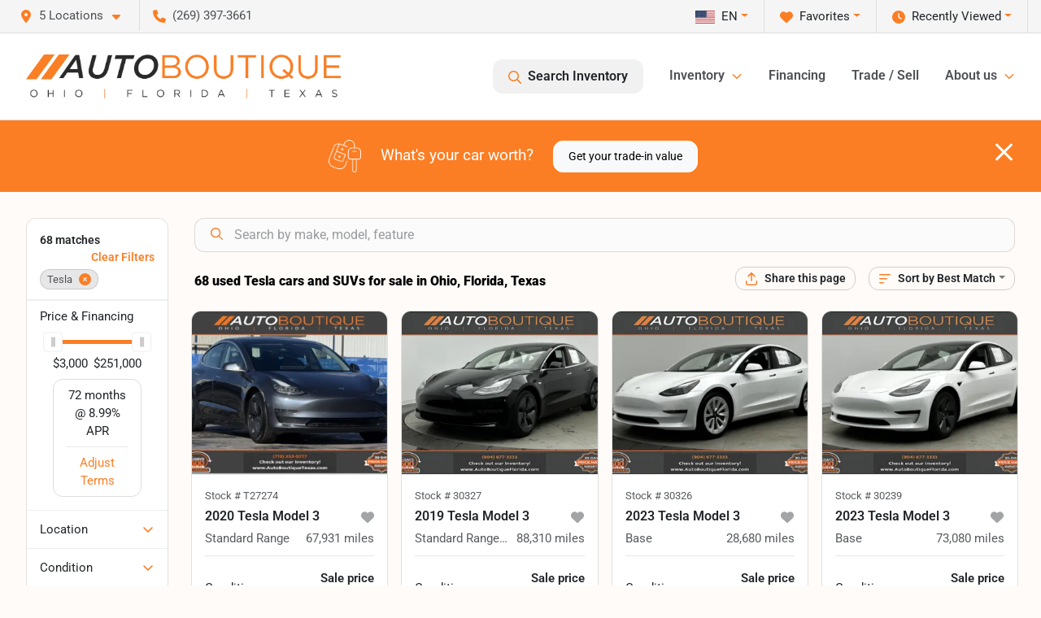

--- FILE ---
content_type: text/html; charset=utf-8
request_url: https://www.autoboutique.com/tesla
body_size: 49331
content:
<!DOCTYPE html><html lang="en"><head><meta charSet="utf-8" data-next-head=""/><meta name="viewport" content="width=device-width, initial-scale=1.0" class="jsx-196188003" data-next-head=""/><link rel="icon" href="https://static.overfuel.com/dealers/auto-boutique/image/autoboutique-favicon-updated.png" class="jsx-196188003" data-next-head=""/><link rel="apple-touch-icon" sizes="180x180" href="https://static.overfuel.com/dealers/auto-boutique/image/apple-touch-icon.png" class="jsx-196188003" data-next-head=""/><link rel="icon" type="image/png" sizes="192x192" href="https://static.overfuel.com/dealers/auto-boutique/image/android-chrome-192x192.png" class="jsx-196188003" data-next-head=""/><link rel="icon" type="image/png" sizes="512x512" href="https://static.overfuel.com/dealers/auto-boutique/image/android-chrome-512x512.png" class="jsx-196188003" data-next-head=""/><meta property="og:url" content="https://www.autoboutique.com/tesla" class="jsx-196188003" data-next-head=""/><meta property="og:site_name" content="Auto Boutique" class="jsx-196188003" data-next-head=""/><meta property="og:type" content="website" class="jsx-196188003" data-next-head=""/><meta property="og:image" content="https://static.overfuel.com/dealers/auto-boutique/image/auto-boutique-og.webp" class="jsx-196188003" data-next-head=""/><meta name="format-detection" content="telephone=no,address=no" class="jsx-196188003" data-next-head=""/><link rel="preload" href="/font/roboto-v48-latin-regular.woff2" as="font" type="font/woff2" crossorigin="anonymous" class="jsx-b1edb5e55a1a9cb8" data-next-head=""/><link rel="preload" href="/font/roboto-v48-latin-600.woff2" as="font" type="font/woff2" crossorigin="anonymous" class="jsx-b1edb5e55a1a9cb8" data-next-head=""/><link rel="preload" href="/font/roboto-v48-latin-900.woff2" as="font" type="font/woff2" crossorigin="anonymous" class="jsx-b1edb5e55a1a9cb8" data-next-head=""/><title data-next-head="">68 used Tesla cars and SUVs for sale in Ohio, Florida, Texas | Auto Boutique</title><meta property="og:title" content="68 used Tesla cars and SUVs for sale in Ohio, Florida, Texas | Auto Boutique" data-next-head=""/><meta name="description" content="Shop Auto Boutique selection of 68 used Tesla cars and SUVs for sale in Ohio, Florida, Texas" data-next-head=""/><meta property="og:description" content="Shop Auto Boutique selection of 68 used Tesla cars and SUVs for sale in Ohio, Florida, Texas" data-next-head=""/><link rel="canonical" href="https://www.autoboutique.com/tesla" data-next-head=""/><link rel="next" href="https://www.autoboutique.com/tesla/page/2" data-next-head=""/><link rel="preload" href="/_next/static/css/58b43e3c8017d3ba.css" as="style"/><script type="application/ld+json" class="jsx-196188003" data-next-head="">{"@context":"https://schema.org","@type":"Organization","url":"https://www.autoboutique.com","logo":"https://static.overfuel.com/dealers/auto-boutique/image/android-chrome-192x192.png"}</script><link rel="preload" as="image" imageSrcSet="https://static.overfuel.com/dealers/auto-boutique/image/AutoBoutique-OFT-Charcoal-Original-group.webp?w=640&amp;q=80 1x, https://static.overfuel.com/dealers/auto-boutique/image/AutoBoutique-OFT-Charcoal-Original-group.webp?w=828&amp;q=80 2x" fetchPriority="high" data-next-head=""/><link rel="preload" as="image" imageSrcSet="https://static.overfuel.com/dealers/auto-boutique/image/AutoBoutique-OFT-Charcoal-Original-group.webp?w=256&amp;q=80 1x, https://static.overfuel.com/dealers/auto-boutique/image/AutoBoutique-OFT-Charcoal-Original-group.webp?w=640&amp;q=80 2x" fetchPriority="high" data-next-head=""/><script id="gainit" data-nscript="beforeInteractive">
            window.dataLayer = window.dataLayer || [];
            function gtag(){ window.dataLayer.push(arguments); }
            gtag('js', new Date());
            gtag('config', 'G-RW2ZSJD8Y7');
            gtag('config', 'AW-17600725346');
          </script><link rel="stylesheet" href="/_next/static/css/58b43e3c8017d3ba.css" data-n-g=""/><noscript data-n-css=""></noscript><script defer="" noModule="" src="/_next/static/chunks/polyfills-42372ed130431b0a.js"></script><script id="gatag" src="/gtag/js?id=G-RW2ZSJD8Y7&amp;l=dataLayer" defer="" data-nscript="beforeInteractive"></script><script defer="" src="/_next/static/chunks/8475.47831073e1b6ffaf.js"></script><script defer="" src="/_next/static/chunks/5601.9c144d6328ba2581.js"></script><script defer="" src="/_next/static/chunks/4744.3238be3c0e11f459.js"></script><script defer="" src="/_next/static/chunks/748.603a8029032e44c5.js"></script><script defer="" src="/_next/static/chunks/2056.7066055d529f184e.js"></script><script defer="" src="/_next/static/chunks/04ce947b-1a2fb7fb7f4eb2eb.js"></script><script defer="" src="/_next/static/chunks/7115-0e695373b530fcce.js"></script><script defer="" src="/_next/static/chunks/9320-d3cb4c548ab2883c.js"></script><script defer="" src="/_next/static/chunks/655-f32d8bd654120190.js"></script><script defer="" src="/_next/static/chunks/2033-997d97fcc96dd075.js"></script><script defer="" src="/_next/static/chunks/872.15bd6bfb5d8cdca5.js"></script><script defer="" src="/_next/static/chunks/4610.cb5fe67beaf7f1de.js"></script><script defer="" src="/_next/static/chunks/3014.a9a0b5ab652f98e8.js"></script><script defer="" src="/_next/static/chunks/476.d481209788d7a27f.js"></script><script defer="" src="/_next/static/chunks/5966.7ff1057454d7c80f.js"></script><script defer="" src="/_next/static/chunks/4116.b23f12c7cc68b06b.js"></script><script defer="" src="/_next/static/chunks/6985.c321d642c328bfd5.js"></script><script defer="" src="/_next/static/chunks/4851.6e2fd352c54a4585.js"></script><script defer="" src="/_next/static/chunks/1125.b585ff32d6657eb2.js"></script><script src="/_next/static/chunks/webpack-31feeb59bca90275.js" defer=""></script><script src="/_next/static/chunks/framework-77dff60c8c44585c.js" defer=""></script><script src="/_next/static/chunks/main-819ca9995167ee4f.js" defer=""></script><script src="/_next/static/chunks/pages/_app-2b36fbca39a6c203.js" defer=""></script><script src="/_next/static/chunks/8230-fd615141ef99310a.js" defer=""></script><script src="/_next/static/chunks/7856-db7bf741a0ee53d2.js" defer=""></script><script src="/_next/static/chunks/4587-68b5c796bc85d386.js" defer=""></script><script src="/_next/static/chunks/1423-77cd04bb72d43ce6.js" defer=""></script><script src="/_next/static/chunks/4761-d55ae15e52027e06.js" defer=""></script><script src="/_next/static/chunks/6554-17ce05496a22ed1d.js" defer=""></script><script src="/_next/static/chunks/2439-be50dbabb48591ef.js" defer=""></script><script src="/_next/static/chunks/4204-2d23ae957a7fea54.js" defer=""></script><script src="/_next/static/chunks/9086-57110936e1d9f18a.js" defer=""></script><script src="/_next/static/chunks/4159-72e26b6c8b5e4fcf.js" defer=""></script><script src="/_next/static/chunks/8670-5388bb14ca8a6ed3.js" defer=""></script><script src="/_next/static/chunks/7265-749e906ff613fcd6.js" defer=""></script><script src="/_next/static/chunks/2775-7463523ab9c35520.js" defer=""></script><script src="/_next/static/chunks/1646-3e7dd0c8dea625e4.js" defer=""></script><script src="/_next/static/chunks/pages/inventory-5fc1e4c47d0a54d2.js" defer=""></script><script src="/_next/static/AfFX0BiknpUUhD39TYgkv/_buildManifest.js" defer=""></script><script src="/_next/static/AfFX0BiknpUUhD39TYgkv/_ssgManifest.js" defer=""></script><style id="__jsx-b1edb5e55a1a9cb8">@font-face{font-display:s block;font-family:"Roboto";font-style:normal;font-weight:400;src:url("/font/roboto-v48-latin-regular.woff2")format("woff2")}@font-face{font-display:block;font-family:"Roboto";font-style:normal;font-weight:600;src:url("/font/roboto-v48-latin-600.woff2")format("woff2")}@font-face{font-display:block;font-family:"Roboto";font-style:normal;font-weight:900;src:url("/font/roboto-v48-latin-900.woff2")format("woff2")}body{font-family:"Roboto",system-ui,Arial,sans-serif!important}</style><style id="__jsx-196188003">:root{--color-primary:#fb7e24;--color-secondary:#222;--color-highlight:#fb7e24;--persistent-banner-background-color:#fb7e24;--persistent-banner-text-color:#212529;--srp-height:56%;--cookie-consent-bg:#343a40;--cookie-consent-text:#fff;--cookie-consent-link:#fff}body{letter-spacing:0;background:#fffbf8;font-size:.95rem;top:0px!important} #mobile-nav{background:#fff}#header-nav ul li{position:relative;color:#4e5155;display:inline-block;padding:1.5rem 1rem;text-transform:none;font-size:16px}#header-nav a.noChildren{color:#4e5155}.text-primary,svg.text-primary,.blog-article a:not(.btn),.blog-article a:not(.btn):visited{color:var(--color-primary)!important;fill:var(--color-primary)}.blog-article a:not(.btn) svg,.blog-article a:not(.btn):visited svg{fill:var(--color-primary)!important}.bg-preheader{background:#f5f5f5;color:#4e5155}.text-preheader{color:#4e5155!important}.bg-preheader i,.bg-preheader svg,.bg-preheader .dropdown-toggle::after{color:#fb7e24!important;fill:#fb7e24!important}.bg-header{background:#fff}.bg-footer{background:#000}.bg-heroSearch{background:black;padding:6rem 0;position:relative;overflow-x:clip;-webkit-background-size:cover!important;-moz-background-size:cover!important;-o-background-size:cover!important;background-size:cover!important;background-position:center center;background-repeat:no-repeat}.bg-heroSearch #hero-img{left:0;bottom:0}.text-highlight{color:#fb7e24!important}.btn-outline-primary,.btn-outline-primary:hover{border-color:var(--color-primary);color:var(--color-primary)}.btn-outline-primary svg,.btn-outline-primary:hover svg,.btn-link svg{fill:var(--color-primary)}#top-banner svg{fill:#fff!important}.btn-outline-primary:focus{color:inherit}.btn-default:active{color:white!important}.btn-default:active svg{fill:white}.btn-link.show svg{fill:white!important}.btn-link.show::after{color:#fff!important}.cElement a,.cElement a:hover{color:var(--color-primary)}.cElement a.btn:not(.btn-outline-primary):not(.btn-primary){color:#fff}.split-boxes{background-image:linear-gradient(90deg,var(--color-secondary),var(--color-secondary)50%,var(--color-primary)0,var(--color-primary))}.img-srp-container:before{display:block;content:"";width:100%;padding-top:56%}.btn-outline-primary:disabled{color:var(--color-primary)!important;border-color:var(--color-primary)!important}.aiBg{position:relative;background:linear-gradient(90deg,var(--color-primary),#ccc);border-radius:14px;padding:2px}.aiBg input{border:0!important;z-index:5}.react-datepicker__day--selected,.react-datepicker__day--in-selecting-range,.react-datepicker__day--in-range,.react-datepicker__month-text--selected,.react-datepicker__month-text--in-selecting-range,.react-datepicker__month-text--in-range,.react-datepicker__quarter-text--selected,.react-datepicker__quarter-text--in-selecting-range,.react-datepicker__quarter-text--in-range,.react-datepicker__year-text--selected,.react-datepicker__year-text--in-selecting-range,.react-datepicker__year-text--in-range,.react-datepicker__day--keyboard-selected:hover,.react-datepicker__month-text--keyboard-selected:hover,.react-datepicker__quarter-text--keyboard-selected:hover,.react-datepicker__year-text--keyboard-selected:hover{background-color:var(--color-primary);color:white}.text-secondary{color:var(--color-secondary)!important}.ribbon span{background-color:var(--color-primary)!important}.border-primary,html:not([dir=rtl]) .border-primary,html[dir=rtl] .border-primary{border-color:var(--color-primary)!important}.drag-active{border:1px dashed var(--color-primary)!important}.progress-bar,.bg-primary,.badge-primary,.btn-primary,.nav-pills .nav-link.active,.nav-pills .nav-link.active:hover,.nav-pills .nav-link.active:focus,.btn-check:checked+.btn,.btn.active,.btn.show,.btn:first-child:active,:not(.btn-check)+.btn:active{background-color:var(--color-primary)!important}.btn-primary,.btn-check:checked+.btn,.btn.active,.btn.show,.btn:first-child:active,:not(.btn-check)+.btn:active{border-color:var(--color-primary)!important}.btn-secondary{background-color:var(--color-secondary)!important;border-color:var(--color-secondary)!important}.btn-secondary:focus,.btn-secondary.focus{border-color:var(--color-secondary)!important}.btn-primary:focus,.btn-primary.focus{border-color:var(--color-primary)!important}.btn-primary.disabled,.btn-primary:disabled{border-color:var(--color-primary)!important;background:var(--color-primary)!important}.border-theme,.btn-group .btn-primary,.input-group-prepend .btn-primary,.input-group-append .btn-primary{border-color:var(--color-primary)!important}.rdp-button:focus:not([disabled]),.rdp-button:active:not([disabled]){background-color:#f5f5f5!important;border-color:var(--color-primary)!important}.rdp-day_selected:not([disabled]),.rdp-day_selected:focus:not([disabled]),.rdp-day_selected:active:not([disabled]),.rdp-day_selected:hover:not([disabled]){background-color:var(--color-primary)!important}.btn-group .active svg{color:var(--color-primary)!important}#header-nav ul li::after{border-color:var(--color-primary)!important}.bg-secondary,.badge-secondary{background-color:var(--color-secondary)!important;color:white!important}#languagedropdown{color:#4e5155;text-decoration:none;margin-top:-3px}.goog-te-combo{width:100%;background:#f5f5f5!important;color:#4e5155!important;border:none;font-size:.9rem!important;font-family:inherit!important;margin:1px 0!important;-webkit-appearance:none}#persistent_banner_desktop,#persistent_banner_mobile,#persistent_banner_desktop a,#persistent_banner_mobile a{background-color:#fb7e24;z-index:5;color:#212529!important}.gg-app{z-index:1!important}@media(max-width:575px){.bg-heroSearch #hero-img-mobile{object-fit:cover;width:100%!important;height:100%!important;top:0}
        }@media(min-width:576px){.bg-heroSearch{padding:7rem 0;position:relative;background-image:url("https://static.overfuel.com/dealers/auto-boutique/image/ab_parent_level_hero_desktop.webp");-webkit-background-size:cover!important;-moz-background-size:cover!important;-o-background-size:cover!important;background-size:cover!important;background-position:top center;background-repeat:no-repeat}.srpCardLocation{cursor:default!important}.srpCardLocation .fa-phone{display:none!important}}#top-banner {background-color: #fb7e24 !important; }
        
        .prodigyCLSfix { min-height: 45px !important; }
.prodigyCLSfix button { border-radius: 6px !important; }
.prodigy-pricing-button-group .prodigy-button-large { min-height: 0 !important; padding: 9px 18px !important; text-align: left !important; font-size: .894rem !important; }

#persistent_banner_desktop { background: #fb7e24 }
.bg-heroSearch h1,
h1, h2, h3 { font-weight: 900 !important; }

.bg-footer { background: #000 !important; }
#currentLocation { display: none; }

@media (max-width: 575px) {
 .bg-heroSearch { padding: 3rem 0; }
}

        

        
      </style><style id="__jsx-3900813351">.container-fluid{max-width:2548px!important}#desktop-search{width:100%}#header-nav ul li,#search_desktop{font-weight:600}#header-nav ul li ul{top:3.5rem;border-radius:12px}#header-nav ul>li:last-of-type{padding-right:0!important}#header-nav ul li ul li{font-weight:normal!important}.searchInventory{border-color:#E8E8E8!important;padding:1.5rem 1rem}.searchInventory svg{fill:#fb7e24}#googletranslate{padding-top:.6rem}.route-home #persistent-search{display:none}.card{overflow:hidden;border:1px solid transparent!important;box-shadow:0 0 0!important;border:1px solid#e1e1e1!important;border-radius:12px!important}.card-header{border-radius:12px 12px 0 0!important}.card-footer:last-child{border-radius:0 0 12px 12px!important}.rounded,.btn,input,.form-control,#home-search-wrapper,.custom-select{border-radius:12px!important}.rounded_bottom{border-bottom-left-radius:12px;border-bottom-right-radius:12px}.btn-group .btn:first-child{border-radius:12px 0 0 12px!important}.btn-group .btn:last-child{border-radius:0 12px 12px 0!important}.btn-group .btn{border-radius:0!important}.btn-group .btn.active{border-color:#fb7e24!important}.input-group>.form-control:not(.border-radius-0):not(:first-child),.input-group>.custom-select:not(.border-radius-0):not(:first-child){border-radius:0 12px 12px 0!important}.input-group>.input-group-text.prepend:first-of-type{border-radius:12px 0 0 12px!important}.input-group>.input-group-text.append:last-of-type{border-radius:0 12px 12px 0!important}.border-radius-0{border-radius:0 0 0 0!important;border-bottom-right-radius:0!important;border-bottom-left-radius:0!important;border-top-right-radius:0!important;border-top-left-radius:0!important}.accordion-item:first-of-type{border-radius:12px 12px 0 0!important}.accordion-item:last-of-type{border-radius:0 0 12px 12px!important}</style><style data-styled="" data-styled-version="6.3.8">.lBIuH{position:absolute;left:0;width:100%;fill:rgba(255,255,255,0.75);z-index:2;text-align:center;}/*!sc*/
.lBIuH .active{fill:#fff;}/*!sc*/
@media(min-width:575px){.lBIuH{display:none;}}/*!sc*/
data-styled.g8[id="sc-37c1d72d-1"]{content:"lBIuH,"}/*!sc*/
.jocAXo{position:absolute;top:5px;left:0;width:100%;height:100%;z-index:1;}/*!sc*/
.jocAXo .left-toggle{position:absolute;background-color:rgb(0,0,0,.6);top:35%;left:0;padding:0.5rem;}/*!sc*/
.jocAXo .right-toggle{position:absolute;background-color:rgb(0,0,0,.6);top:35%;right:0;padding:0.5rem;}/*!sc*/
@media(min-width:575px){.jocAXo .toggle{display:none;}.jocAXo:hover .toggle{display:block!important;}}/*!sc*/
data-styled.g9[id="sc-37c1d72d-2"]{content:"jocAXo,"}/*!sc*/
.bPXTyO{position:fixed;content:'';top:63px;left:0;z-index:25;}/*!sc*/
.bPXTyO.searchVisible{height:calc(100% - 67px);overflow:scroll;}/*!sc*/
data-styled.g19[id="sc-2cecbaee-0"]{content:"bPXTyO,"}/*!sc*/
</style></head><body> <link rel="preload" as="image" imageSrcSet="https://static.overfuel.com/dealers/auto-boutique/image/AutoBoutique-OFT-Charcoal-Original-group.webp?w=640&amp;q=80 1x, https://static.overfuel.com/dealers/auto-boutique/image/AutoBoutique-OFT-Charcoal-Original-group.webp?w=828&amp;q=80 2x" fetchPriority="high"/><link rel="preload" as="image" imageSrcSet="https://static.overfuel.com/dealers/auto-boutique/image/AutoBoutique-OFT-Charcoal-Original-group.webp?w=256&amp;q=80 1x, https://static.overfuel.com/dealers/auto-boutique/image/AutoBoutique-OFT-Charcoal-Original-group.webp?w=640&amp;q=80 2x" fetchPriority="high"/><link rel="preload" as="image" imageSrcSet="https://static.overfuel.com/photos/93/1201936/40503bb4d7c5466e87a07f3863d4a33b-thumb.webp?w=640&amp;q=80 1x, https://static.overfuel.com/photos/93/1201936/40503bb4d7c5466e87a07f3863d4a33b-thumb.webp?w=1920&amp;q=80 2x" fetchPriority="high"/><link rel="preload" as="image" imageSrcSet="https://static.overfuel.com/photos/93/1201936/51a5eb2dc8f54bad855b2cd54fec37f1-thumb.webp?w=640&amp;q=80 1x, https://static.overfuel.com/photos/93/1201936/51a5eb2dc8f54bad855b2cd54fec37f1-thumb.webp?w=1920&amp;q=80 2x" fetchPriority="high"/><link rel="preload" as="image" imageSrcSet="https://static.overfuel.com/photos/92/1216697/596217f0436b4ccb8324528e1142ecaf-thumb.webp?w=640&amp;q=80 1x, https://static.overfuel.com/photos/92/1216697/596217f0436b4ccb8324528e1142ecaf-thumb.webp?w=1920&amp;q=80 2x" fetchPriority="high"/><link rel="preload" as="image" imageSrcSet="https://static.overfuel.com/photos/92/1216697/8e80f841e42644d7bc2e2bddcdad9f60-thumb.webp?w=640&amp;q=80 1x, https://static.overfuel.com/photos/92/1216697/8e80f841e42644d7bc2e2bddcdad9f60-thumb.webp?w=1920&amp;q=80 2x" fetchPriority="high"/><link rel="preload" as="image" imageSrcSet="https://static.overfuel.com/photos/92/1216692/0439fb5b41744a5b8f8213ae3b3f12f5-thumb.webp?w=640&amp;q=80 1x, https://static.overfuel.com/photos/92/1216692/0439fb5b41744a5b8f8213ae3b3f12f5-thumb.webp?w=1920&amp;q=80 2x" fetchPriority="high"/><link rel="preload" as="image" imageSrcSet="https://static.overfuel.com/photos/92/1216692/44cd7af534b241e3ab32f0bc57eabc5c-thumb.webp?w=640&amp;q=80 1x, https://static.overfuel.com/photos/92/1216692/44cd7af534b241e3ab32f0bc57eabc5c-thumb.webp?w=1920&amp;q=80 2x" fetchPriority="high"/><link rel="preload" as="image" imageSrcSet="https://static.overfuel.com/photos/92/1201247/83e1c8f0b0ff49979a0eda086a696b16-thumb.webp?w=640&amp;q=80 1x, https://static.overfuel.com/photos/92/1201247/83e1c8f0b0ff49979a0eda086a696b16-thumb.webp?w=1920&amp;q=80 2x" fetchPriority="high"/><link rel="preload" as="image" imageSrcSet="https://static.overfuel.com/photos/92/1201247/de064c68e5e04a0989550cae7c384554-thumb.webp?w=640&amp;q=80 1x, https://static.overfuel.com/photos/92/1201247/de064c68e5e04a0989550cae7c384554-thumb.webp?w=1920&amp;q=80 2x" fetchPriority="high"/><link rel="preload" as="image" imageSrcSet="https://static.overfuel.com/photos/93/1197975/d2822a8824c64b7ba2603bcaedeb3243-thumb.webp?w=640&amp;q=80 1x, https://static.overfuel.com/photos/93/1197975/d2822a8824c64b7ba2603bcaedeb3243-thumb.webp?w=1920&amp;q=80 2x" fetchPriority="high"/><link rel="preload" as="image" imageSrcSet="https://static.overfuel.com/photos/93/1197975/a940ea9605054721bbbf6fa83d92bcd3-thumb.webp?w=640&amp;q=80 1x, https://static.overfuel.com/photos/93/1197975/a940ea9605054721bbbf6fa83d92bcd3-thumb.webp?w=1920&amp;q=80 2x" fetchPriority="high"/><link rel="preload" as="image" imageSrcSet="https://static.overfuel.com/photos/93/955212/d44a62e2da4844a6b068e08ba7421c5f-thumb.webp?w=640&amp;q=80 1x, https://static.overfuel.com/photos/93/955212/d44a62e2da4844a6b068e08ba7421c5f-thumb.webp?w=1920&amp;q=80 2x" fetchPriority="high"/><link rel="preload" as="image" imageSrcSet="https://static.overfuel.com/photos/93/955212/fdbd05f0dec048c1b849b23bb048c551-thumb.webp?w=640&amp;q=80 1x, https://static.overfuel.com/photos/93/955212/fdbd05f0dec048c1b849b23bb048c551-thumb.webp?w=1920&amp;q=80 2x" fetchPriority="high"/><div id="__next"><script type="application/ld+json" class="jsx-196188003">{"@context":"https://schema.org","@type":["AutoDealer","LocalBusiness"],"name":"Twins Chrysler Dodge Jeep Ram","image":"https://static.overfuel.com/dealers/auto-boutique/image/auto-boutique-og.webp","@id":"https://www.autoboutique.com/#organization","url":"https://www.autoboutique.com/","telephone":"+12693973661","address":{"@type":"PostalAddress","streetAddress":"3611 N Main Street","addressLocality":"Wayland","addressRegion":"MI","postalCode":"49348","addressCountry":"US"},"geo":{"@type":"GeoCoordinates","latitude":42.6819846,"longitude":-85.6430855},"openingHoursSpecification":[{"@type":"OpeningHoursSpecification","dayOfWeek":"Monday","opens":"10:00","closes":"19:00"},{"@type":"OpeningHoursSpecification","dayOfWeek":"Tuesday","opens":"10:00","closes":"18:00"},{"@type":"OpeningHoursSpecification","dayOfWeek":"Wednesday","opens":"10:00","closes":"18:00"},{"@type":"OpeningHoursSpecification","dayOfWeek":"Thursday","opens":"10:00","closes":"18:00"},{"@type":"OpeningHoursSpecification","dayOfWeek":"Friday","opens":"10:00","closes":"18:00"},{"@type":"OpeningHoursSpecification","dayOfWeek":"Saturday","opens":"10:00","closes":"14:00"}],"department":[{"@type":"AutoDealer","name":"Auto Boutique Florida","description":"Auto Boutique Florida is a dealership located at 9012 Beach Blvd, Jacksonville, FL 32216.","url":"https://www.autoboutique.com","image":"https://static.overfuel.com/dealers/auto-boutique/image/auto-boutique-og.webp","telephone":"+12693973661","address":{"@type":"PostalAddress","streetAddress":"9012 Beach Blvd","addressLocality":"Jacksonville","addressRegion":"FL","postalCode":"32216","addressCountry":"USA"},"location":{"@type":"Place","geo":{"@type":"GeoCoordinates","latitude":"30.28600170","longitude":"-81.56195490"}},"aggregateRating":{"@type":"AggregateRating","ratingValue":"4.7","reviewCount":12407}},{"@type":"AutoDealer","name":"Auto Boutique Texas","description":"Auto Boutique Texas is a dealership located at 3507 FM 528 Road, Alvin, TX 77511.","url":"https://www.autoboutique.com","image":"https://static.overfuel.com/dealers/auto-boutique/image/auto-boutique-og.webp","telephone":"+12693973661","address":{"@type":"PostalAddress","streetAddress":"3507 FM 528 Road","addressLocality":"Alvin","addressRegion":"TX","postalCode":"77511","addressCountry":"USA"},"location":{"@type":"Place","geo":{"@type":"GeoCoordinates","latitude":"29.45483140","longitude":"-95.23612980"}},"aggregateRating":{"@type":"AggregateRating","ratingValue":"4.7","reviewCount":9125}},{"@type":"AutoDealer","name":"Auto Boutique Ohio","description":"Auto Boutique Ohio is a dealership located at 1800 Georgesville Square Drive, Columbus, OH 43228.","url":"https://www.autoboutique.com","image":"https://static.overfuel.com/dealers/auto-boutique/image/auto-boutique-og.webp","telephone":"+12693973661","address":{"@type":"PostalAddress","streetAddress":"1800 Georgesville Square Drive","addressLocality":"Columbus","addressRegion":"OH","postalCode":"43228","addressCountry":"USA"},"location":{"@type":"Place","geo":{"@type":"GeoCoordinates","latitude":"39.91726200","longitude":"-83.11581540"}},"aggregateRating":{"@type":"AggregateRating","ratingValue":"4.6","reviewCount":7317}},{"@type":"AutoDealer","name":"Twins Chrysler Dodge Jeep Ram","description":"Twins Chrysler Dodge Jeep Ram is a dealership located at 3611 N Main Street, Wayland, MI 49348.","url":"https://www.autoboutique.com","image":"https://static.overfuel.com/dealers/auto-boutique/image/auto-boutique-og.webp","telephone":"+12693973661","address":{"@type":"PostalAddress","streetAddress":"3611 N Main Street","addressLocality":"Wayland","addressRegion":"MI","postalCode":"49348","addressCountry":"USA"},"location":{"@type":"Place","geo":{"@type":"GeoCoordinates","latitude":"42.68198460","longitude":"-85.64308550"}},"aggregateRating":{"@type":"AggregateRating","ratingValue":"4.6","reviewCount":990}},{"@type":"AutoDealer","name":"Moto Boutique","description":"Moto Boutique is a dealership located at 1800 Georgesville Square Dr, Columbus, OH 43228.","url":"https://www.autoboutique.com","image":"https://static.overfuel.com/dealers/auto-boutique/image/auto-boutique-og.webp","telephone":"+12693973661","address":{"@type":"PostalAddress","streetAddress":"1800 Georgesville Square Dr","addressLocality":"Columbus","addressRegion":"OH","postalCode":"43228","addressCountry":"USA"},"location":{"@type":"Place","geo":{"@type":"GeoCoordinates","latitude":"39.91726200","longitude":"-83.11581540"}}}],"aggregateRating":{"@type":"AggregateRating","ratingValue":4.6,"reviewCount":990},"hasMap":"https://maps.google.com/?q=3611+N+Main+Street+Wayland+MI+49348","contactPoint":[{"@type":"ContactPoint","contactType":"Sales","telephone":"+12693973661","availableLanguage":["English","Spanish"],"areaServed":"US"}],"knowsAbout":["used cars","trade-in","auto financing","vehicle service"]}</script><div translate="no" class="jsx-196188003 notranslate"><div id="google_translate_element" style="display:none" class="jsx-196188003"></div></div><div class="mode-undefined full_width route-srp"><header role="banner" class="d-none d-xl-block " id="header-desktop"><div class="border-bottom bg-preheader text-preheader theme-light"><div class="container-fluid"><div class="row"><div class="col"><div class="py-2 ps-2 pe-3 d-inline-block cursor-pointer border-end position-relative locationDropdown" role="button" data-cy="header-location-dropdown"><span class="d-inline-block faIcon ofa-solid ofa-location-dot me-2"><svg height="16" width="16" fill="inherit"><use xlink:href="/solid.svg#location-dot"></use></svg></span><span class="d-inline-block me-1 notranslate">5 Locations<span class="d-inline-block faIcon ofa-solid ofa-caret-down ms-2"><svg height="16" width="16" fill="inherit"><use xlink:href="/solid.svg#caret-down"></use></svg></span></span></div><div class="py-2  px-3 d-inline-block "><span data-cy="header-phone" role="button" class="text-preheader"><span class="d-inline-block faIcon ofa-solid ofa-phone me-2"><svg height="16" width="16" fill="inherit"><use xlink:href="/solid.svg#phone"></use></svg></span>(269) 397-3661</span></div><div class="float-end py-2 text-end border-end"><div class="dropdown"><button type="button" id="recents" aria-expanded="false" class="py-0 text-decoration-none  dropdown-toggle btn btn-link"><span class="d-inline-block faIcon ofa-solid ofa-clock me-2 float-start mt-0"><svg height="16" width="16" fill="inherit"><use xlink:href="/solid.svg#clock"></use></svg></span>Recently Viewed</button></div></div><div class="float-end py-2 border-end text-end"><div class="dropdown"><button type="button" id="favorites" aria-expanded="false" class="py-0 text-decoration-none  dropdown-toggle btn btn-link"><span class="d-inline-block faIcon ofa-solid ofa-heart me-2"><svg height="16" width="16" fill="inherit"><use xlink:href="/solid.svg#heart"></use></svg></span>Favorites</button></div></div><div class="py-2 px-3 float-end text-end border-end" id="currentLocation"><span>Closed. Opens Monday at 10:00 AM</span></div><div class="float-end py-2 border-end text-end"></div></div></div></div></div><div class="px-3 border-bottom bg-header position-relative py-2" id="interior_header"><div class="container-fluid"><div class="d-flex align-items-center"><a title="Auto Boutique" id="logo-link" href="/"><img alt="Auto Boutique" id="logo" fetchPriority="high" loading="eager" width="387" height="54" decoding="async" data-nimg="1" style="color:transparent" srcSet="https://static.overfuel.com/dealers/auto-boutique/image/AutoBoutique-OFT-Charcoal-Original-group.webp?w=640&amp;q=80 1x, https://static.overfuel.com/dealers/auto-boutique/image/AutoBoutique-OFT-Charcoal-Original-group.webp?w=828&amp;q=80 2x" src="https://static.overfuel.com/dealers/auto-boutique/image/AutoBoutique-OFT-Charcoal-Original-group.webp?w=828&amp;q=80"/></a><div class="ms-auto" id="header-nav"><ul><li class="searchInventory"><button type="button" id="search_desktop" title="Browse Inventory" class="text-decoration-none text-dark bg-light btn btn-link"><span class="d-inline-block faIcon ofa-regular ofa-magnifying-glass me-2"><svg height="16" width="16" fill="inherit"><use xlink:href="/regular.svg#magnifying-glass"></use></svg></span>Search Inventory</button></li><li class="cursor-pointer">Inventory<span class="d-inline-block faIcon ofa-regular ofa-angle-down ms-2 text-primary"><svg height="15" width="14" fill="#fb7e24"><use xlink:href="/regular.svg#angle-down"></use></svg></span><ul><li class="cursor-pointer"><a target="_self" title="All inventory" class="" href="/inventory">All inventory</a></li><li class="cursor-pointer"><a target="_self" title="Cars" class="" href="/cars">Cars</a></li><li class="cursor-pointer"><a target="_self" title="Trucks" class="" href="/trucks">Trucks</a></li><li class="cursor-pointer"><a target="_self" title="SUVs &amp; Crossovers" class="" href="/suvs">SUVs &amp; Crossovers</a></li><li class="cursor-pointer"><a target="_self" title="Vans" class="" href="/vans">Vans</a></li><li class="cursor-pointer"><a target="_self" title="Hybrids" class="" href="/hybrids">Hybrids</a></li><li class="cursor-pointer"><a target="_self" title="Electric cars" class="" href="/electric-cars">Electric cars</a></li><li class="cursor-pointer"><a target="_self" title="Motorcycles" class="" href="/motorcycles">Motorcycles</a></li></ul></li><li class="cursor-pointer"><a target="_self" title="Financing" class="noChildren" href="/car-loans-at-auto-boutique">Financing</a></li><li class="cursor-pointer"><a target="_self" title="Trade / Sell" class="noChildren" href="/trade-in-car-auto-boutique">Trade / Sell</a></li><li class="cursor-pointer">About us<span class="d-inline-block faIcon ofa-regular ofa-angle-down ms-2 text-primary"><svg height="15" width="14" fill="#fb7e24"><use xlink:href="/regular.svg#angle-down"></use></svg></span><ul><li class="cursor-pointer"><a target="_self" title="Our dealerships" class="" href="/about-auto-boutique">Our dealerships</a></li><li class="cursor-pointer"><a target="_self" title="Auto Boutique Guarantee" class="" href="/auto-boutique-guarantee">Auto Boutique Guarantee</a></li><li class="cursor-pointer"><a target="_self" title="Careers" class="" href="/careers">Careers</a></li></ul></li></ul></div></div><div class="clearfix"></div></div></div></header><div id="mobile-nav" class="border-bottom border-bottom d-xl-none position-fixed d-flex align-items-center w-100"><div class="d-flex w-100 align-items-center " id="mobile-header"><div class="text-left w-100 ps-2" id="mobile-logo"><img alt="Auto Boutique" fetchPriority="high" loading="eager" width="246" height="36" decoding="async" data-nimg="1" style="color:transparent" srcSet="https://static.overfuel.com/dealers/auto-boutique/image/AutoBoutique-OFT-Charcoal-Original-group.webp?w=256&amp;q=80 1x, https://static.overfuel.com/dealers/auto-boutique/image/AutoBoutique-OFT-Charcoal-Original-group.webp?w=640&amp;q=80 2x" src="https://static.overfuel.com/dealers/auto-boutique/image/AutoBoutique-OFT-Charcoal-Original-group.webp?w=640&amp;q=80"/></div><div class="ms-auto px-1 "><span class="d-inline-block faIcon ofa-solid ofa-location-dot mx-1 h2 mb-0 mt-n1"><svg height="29" width="29" fill="#4e5155"><use xlink:href="/solid.svg#location-dot"></use></svg></span></div><div class="text-end ps-2 "><span class="d-inline-block faIcon ofa-solid ofa-bars h2 me-1 mb-0 mt-n1"><svg height="29" width="29" fill="#4e5155"><use xlink:href="/solid.svg#bars"></use></svg></span></div></div></div><div style="height:104px" class="d-block d-xl-none" id="mobile-nav-spacer"></div><script type="application/ld+json"></script><main id="inventory-index" class="position-relative path-inventory"><div class="bg-secondary p-4 d-block" id="top-banner"><div class="align-items-center container"><div class="d-flex align-items-center row"><div class="text-large text-center text-white col-sm-12"><img alt="Get your trade-in value" loading="lazy" width="40" height="40" decoding="async" data-nimg="1" class="me-4 d-none d-sm-inline-block" style="color:transparent" srcSet="https://static.overfuel.com/images/icons/streamlinehq-car-tool-keys-transportation-white-200.PNG?w=48&amp;q=80 1x, https://static.overfuel.com/images/icons/streamlinehq-car-tool-keys-transportation-white-200.PNG?w=96&amp;q=80 2x" src="https://static.overfuel.com/images/icons/streamlinehq-car-tool-keys-transportation-white-200.PNG?w=96&amp;q=80"/>What&#x27;s your car worth?<button type="button" class="border-white ms-4 mt-3 mt-sm-0 btn btn-light">Get your trade-in value</button><button type="button" class="close text-white text-large float-end p-0 mb-n2 mt-n1 mr-n2 btn btn-link"><span class="d-inline-block faIcon ofa-regular ofa-xmark text-white"><svg height="36" width="25" fill="white"><use xlink:href="/regular.svg#xmark"></use></svg></span></button></div></div></div></div><div class="sc-2cecbaee-0 bPXTyO w-100 border-bottom ToolbarMobile bg-white d-block d-xl-none searchHidden"><div class="no-gutters row-bordered text-start text-nowrap sticky-top bg-white border-bottom border-top row"><div class="py-2 pe-2 ps-3 cursor-pointer col-sm-6 col-5"><span class="d-inline-block faIcon ofa-regular ofa-bars-filter text-primary me-2"><svg height="16" width="16" fill="#fb7e24"><use xlink:href="/regular.svg#bars-filter"></use></svg></span>Filters</div><div class="py-2 px-3 col-sm-5 col-5"><span class="d-inline-block faIcon ofa-regular ofa-arrow-down-wide-short text-primary me-2"><svg height="16" width="16" fill="#fb7e24"><use xlink:href="/regular.svg#arrow-down-wide-short"></use></svg></span>Best Match</div><div aria-label="Close" class="py-2 pe-3 text-end  col-sm-1 col-2"><span class="d-inline-block faIcon ofa-regular ofa-magnifying-glass text-primary me-2"><svg height="16" width="16" fill="#fb7e24"><use xlink:href="/regular.svg#magnifying-glass"></use></svg></span></div></div></div><div class="mb-5 container-fluid"><div class="d-flex mt-3"><div class="d-none d-xl-block filter-container w-20"><div class="p-3"><div class="mb-5 mt-3 mt-md-0 notranslate filterCard card"><div class="pt-3 pb-2 bg-white card-header"><div class="card-title h6 font-weight-bold mb-2">68<!-- --> matches</div></div><form data-cy="filter-section" class="pb-0 mt-sm-0"><div class="price-financing card-footer"><div class="cursor-pointer">Price <!-- -->&amp; Financing</div><div class="mt-2 px-3 collapse show"><div class="opacity-100"><div style="transform:scale(1);cursor:inherit;height:24px;display:flex;width:100%"><div style="height:5px;width:100%;border-radius:4px;background:linear-gradient(to right, #ccc 0%, #ccc 0%, #fb7e24 0%, #fb7e24 100%, #ccc 100%, #ccc 100%);align-self:center" class="price-financing-slider"><div style="position:absolute;z-index:0;cursor:grab;user-select:none;touch-action:none;-webkit-user-select:none;-moz-user-select:none;-ms-user-select:none;height:24px;width:24px;border-radius:4px;background-color:#FFF;display:flex;justify-content:center;align-items:center;border:1px solid #eee;outline:0;left:0" tabindex="0" aria-valuemax="251000" aria-valuemin="3000" aria-valuenow="3000" draggable="false" aria-label="Accessibility label" role="slider"><div style="height:12px;width:5px;background-color:#CCC"></div></div><div style="position:absolute;z-index:1;cursor:grab;user-select:none;touch-action:none;-webkit-user-select:none;-moz-user-select:none;-ms-user-select:none;height:24px;width:24px;border-radius:4px;background-color:#FFF;display:flex;justify-content:center;align-items:center;border:1px solid #eee;outline:0;left:0" tabindex="0" aria-valuemax="251000" aria-valuemin="3000" aria-valuenow="251000" draggable="false" aria-label="Accessibility label" role="slider"><div style="height:12px;width:5px;background-color:#CCC"></div></div></div></div><div class="mt-1 no-gutters row"><div class="ms-n3 col">$3,000</div><div class="me-n3 text-end col">$251,000</div></div></div><div class="rounded text-sm border my-2 py-2 px-3 text-center">75<!-- --> months @ <span class="notranslate">NaN<!-- -->%</span> APR<div class="text-primary cursor-pointer border-top mt-2 pt-2">Adjust Terms</div></div><input type="hidden" tabindex="-1" id="minprice" name="price[gt]" value="3000"/><input type="hidden" tabindex="-1" id="maxprice" name="price[lt]" value="251000"/></div></div><div style="overflow-y:auto;max-height:240px" class="filter-location"><div class="card-footer"><div class="cursor-pointer py-1" data-cy="toggle-filter-location">Location<span class="d-inline-block faIcon ofa-regular ofa-angle-down text-primary float-end"><svg height="16" width="16" fill="#fb7e24"><use xlink:href="/regular.svg#angle-down"></use></svg></span></div></div></div><div class="card-footer"><div class="cursor-pointer py-1" data-cy="toggle-filter-condition">Condition<span class="d-inline-block faIcon ofa-regular ofa-angle-down text-primary float-end"><svg height="16" width="16" fill="#fb7e24"><use xlink:href="/regular.svg#angle-down"></use></svg></span></div></div><div class="card-footer"><div class="cursor-pointer py-1" data-cy="toggle-make-model">Make &amp; Model<span class="d-inline-block faIcon ofa-regular ofa-angle-up text-primary float-end"><svg height="16" width="16" fill="#fb7e24"><use xlink:href="/regular.svg#angle-up"></use></svg></span></div><div data-cy="filter-make-container" style="overflow-y:auto;max-height:300px"><div class="mt-2 cursor-pointer"><label class="custom-control custom-checkbox" for="ma_Acura"><input type="checkbox" id="ma_Acura" class="custom-control-input" name="make[]" value="Acura"/><span class="custom-control-label">Acura<!-- --> (<!-- -->36<!-- -->)</span></label></div><div class="mt-2 cursor-pointer"><label class="custom-control custom-checkbox" for="ma_Alfa Romeo"><input type="checkbox" id="ma_Alfa Romeo" class="custom-control-input" name="make[]" value="Alfa Romeo"/><span class="custom-control-label">Alfa Romeo<!-- --> (<!-- -->8<!-- -->)</span></label></div><div class="mt-2 cursor-pointer"><label class="custom-control custom-checkbox" for="ma_Audi"><input type="checkbox" id="ma_Audi" class="custom-control-input" name="make[]" value="Audi"/><span class="custom-control-label">Audi<!-- --> (<!-- -->38<!-- -->)</span></label></div><div class="mt-2 cursor-pointer"><label class="custom-control custom-checkbox" for="ma_BAODI"><input type="checkbox" id="ma_BAODI" class="custom-control-input" name="make[]" value="BAODI"/><span class="custom-control-label">BAODI<!-- --> (<!-- -->1<!-- -->)</span></label></div><div class="mt-2 cursor-pointer"><label class="custom-control custom-checkbox" for="ma_BMW"><input type="checkbox" id="ma_BMW" class="custom-control-input" name="make[]" value="BMW"/><span class="custom-control-label">BMW<!-- --> (<!-- -->40<!-- -->)</span></label></div><div class="mt-2 cursor-pointer"><label class="custom-control custom-checkbox" for="ma_Buick"><input type="checkbox" id="ma_Buick" class="custom-control-input" name="make[]" value="Buick"/><span class="custom-control-label">Buick<!-- --> (<!-- -->22<!-- -->)</span></label></div><div class="mt-2 cursor-pointer"><label class="custom-control custom-checkbox" for="ma_Cadillac"><input type="checkbox" id="ma_Cadillac" class="custom-control-input" name="make[]" value="Cadillac"/><span class="custom-control-label">Cadillac<!-- --> (<!-- -->62<!-- -->)</span></label></div><div class="mt-2 cursor-pointer"><label class="custom-control custom-checkbox" for="ma_CAN AM"><input type="checkbox" id="ma_CAN AM" class="custom-control-input" name="make[]" value="CAN AM"/><span class="custom-control-label">CAN AM<!-- --> (<!-- -->1<!-- -->)</span></label></div><div class="mt-2 cursor-pointer"><label class="custom-control custom-checkbox" for="ma_Chevrolet"><input type="checkbox" id="ma_Chevrolet" class="custom-control-input" name="make[]" value="Chevrolet"/><span class="custom-control-label">Chevrolet<!-- --> (<!-- -->336<!-- -->)</span></label></div><div class="mt-2 cursor-pointer"><label class="custom-control custom-checkbox" for="ma_Chrysler"><input type="checkbox" id="ma_Chrysler" class="custom-control-input" name="make[]" value="Chrysler"/><span class="custom-control-label">Chrysler<!-- --> (<!-- -->44<!-- -->)</span></label></div><div class="mt-2 cursor-pointer"><label class="custom-control custom-checkbox" for="ma_Dodge"><input type="checkbox" id="ma_Dodge" class="custom-control-input" name="make[]" value="Dodge"/><span class="custom-control-label">Dodge<!-- --> (<!-- -->92<!-- -->)</span></label></div><div class="mt-2 cursor-pointer"><label class="custom-control custom-checkbox" for="ma_DUCATI"><input type="checkbox" id="ma_DUCATI" class="custom-control-input" name="make[]" value="DUCATI"/><span class="custom-control-label">DUCATI<!-- --> (<!-- -->1<!-- -->)</span></label></div><div class="mt-2 cursor-pointer"><label class="custom-control custom-checkbox" for="ma_Ford"><input type="checkbox" id="ma_Ford" class="custom-control-input" name="make[]" value="Ford"/><span class="custom-control-label">Ford<!-- --> (<!-- -->218<!-- -->)</span></label></div><div class="mt-2 cursor-pointer"><label class="custom-control custom-checkbox" for="ma_Genesis"><input type="checkbox" id="ma_Genesis" class="custom-control-input" name="make[]" value="Genesis"/><span class="custom-control-label">Genesis<!-- --> (<!-- -->10<!-- -->)</span></label></div><div class="mt-2 cursor-pointer"><label class="custom-control custom-checkbox" for="ma_GMC"><input type="checkbox" id="ma_GMC" class="custom-control-input" name="make[]" value="GMC"/><span class="custom-control-label">GMC<!-- --> (<!-- -->65<!-- -->)</span></label></div><div class="mt-2 cursor-pointer"><label class="custom-control custom-checkbox" for="ma_HARLEY DAVIDSON"><input type="checkbox" id="ma_HARLEY DAVIDSON" class="custom-control-input" name="make[]" value="HARLEY DAVIDSON"/><span class="custom-control-label">HARLEY DAVIDSON<!-- --> (<!-- -->60<!-- -->)</span></label></div><div class="mt-2 cursor-pointer"><label class="custom-control custom-checkbox" for="ma_Honda"><input type="checkbox" id="ma_Honda" class="custom-control-input" name="make[]" value="Honda"/><span class="custom-control-label">Honda<!-- --> (<!-- -->159<!-- -->)</span></label></div><div class="mt-2 cursor-pointer"><label class="custom-control custom-checkbox" for="ma_Hyundai"><input type="checkbox" id="ma_Hyundai" class="custom-control-input" name="make[]" value="Hyundai"/><span class="custom-control-label">Hyundai<!-- --> (<!-- -->99<!-- -->)</span></label></div><div class="mt-2 cursor-pointer"><label class="custom-control custom-checkbox" for="ma_INDIAN"><input type="checkbox" id="ma_INDIAN" class="custom-control-input" name="make[]" value="INDIAN"/><span class="custom-control-label">INDIAN<!-- --> (<!-- -->3<!-- -->)</span></label></div><div class="mt-2 cursor-pointer"><label class="custom-control custom-checkbox" for="ma_INFINITI"><input type="checkbox" id="ma_INFINITI" class="custom-control-input" name="make[]" value="INFINITI"/><span class="custom-control-label">INFINITI<!-- --> (<!-- -->16<!-- -->)</span></label></div><div class="mt-2 cursor-pointer"><label class="custom-control custom-checkbox" for="ma_Jaguar"><input type="checkbox" id="ma_Jaguar" class="custom-control-input" name="make[]" value="Jaguar"/><span class="custom-control-label">Jaguar<!-- --> (<!-- -->1<!-- -->)</span></label></div><div class="mt-2 cursor-pointer"><label class="custom-control custom-checkbox" for="ma_Jeep"><input type="checkbox" id="ma_Jeep" class="custom-control-input" name="make[]" value="Jeep"/><span class="custom-control-label">Jeep<!-- --> (<!-- -->203<!-- -->)</span></label></div><div class="mt-2 cursor-pointer"><label class="custom-control custom-checkbox" for="ma_KAWASAKI"><input type="checkbox" id="ma_KAWASAKI" class="custom-control-input" name="make[]" value="KAWASAKI"/><span class="custom-control-label">KAWASAKI<!-- --> (<!-- -->12<!-- -->)</span></label></div><div class="mt-2 cursor-pointer"><label class="custom-control custom-checkbox" for="ma_Kia"><input type="checkbox" id="ma_Kia" class="custom-control-input" name="make[]" value="Kia"/><span class="custom-control-label">Kia<!-- --> (<!-- -->132<!-- -->)</span></label></div><div class="mt-2 cursor-pointer"><label class="custom-control custom-checkbox" for="ma_Lamborghini"><input type="checkbox" id="ma_Lamborghini" class="custom-control-input" name="make[]" value="Lamborghini"/><span class="custom-control-label">Lamborghini<!-- --> (<!-- -->1<!-- -->)</span></label></div><div class="mt-2 cursor-pointer"><label class="custom-control custom-checkbox" for="ma_Land Rover"><input type="checkbox" id="ma_Land Rover" class="custom-control-input" name="make[]" value="Land Rover"/><span class="custom-control-label">Land Rover<!-- --> (<!-- -->8<!-- -->)</span></label></div><div class="mt-2 cursor-pointer"><label class="custom-control custom-checkbox" for="ma_Lexus"><input type="checkbox" id="ma_Lexus" class="custom-control-input" name="make[]" value="Lexus"/><span class="custom-control-label">Lexus<!-- --> (<!-- -->30<!-- -->)</span></label></div><div class="mt-2 cursor-pointer"><label class="custom-control custom-checkbox" for="ma_Lincoln"><input type="checkbox" id="ma_Lincoln" class="custom-control-input" name="make[]" value="Lincoln"/><span class="custom-control-label">Lincoln<!-- --> (<!-- -->15<!-- -->)</span></label></div><div class="mt-2 cursor-pointer"><label class="custom-control custom-checkbox" for="ma_Lucid"><input type="checkbox" id="ma_Lucid" class="custom-control-input" name="make[]" value="Lucid"/><span class="custom-control-label">Lucid<!-- --> (<!-- -->1<!-- -->)</span></label></div><div class="mt-2 cursor-pointer"><label class="custom-control custom-checkbox" for="ma_Maserati"><input type="checkbox" id="ma_Maserati" class="custom-control-input" name="make[]" value="Maserati"/><span class="custom-control-label">Maserati<!-- --> (<!-- -->3<!-- -->)</span></label></div><div class="mt-2 cursor-pointer"><label class="custom-control custom-checkbox" for="ma_Mazda"><input type="checkbox" id="ma_Mazda" class="custom-control-input" name="make[]" value="Mazda"/><span class="custom-control-label">Mazda<!-- --> (<!-- -->52<!-- -->)</span></label></div><div class="mt-2 cursor-pointer"><label class="custom-control custom-checkbox" for="ma_McLaren"><input type="checkbox" id="ma_McLaren" class="custom-control-input" name="make[]" value="McLaren"/><span class="custom-control-label">McLaren<!-- --> (<!-- -->1<!-- -->)</span></label></div><div class="mt-2 cursor-pointer"><label class="custom-control custom-checkbox" for="ma_MERCEDES-B"><input type="checkbox" id="ma_MERCEDES-B" class="custom-control-input" name="make[]" value="MERCEDES-B"/><span class="custom-control-label">MERCEDES-B<!-- --> (<!-- -->2<!-- -->)</span></label></div><div class="mt-2 cursor-pointer"><label class="custom-control custom-checkbox" for="ma_Mercedes-Benz"><input type="checkbox" id="ma_Mercedes-Benz" class="custom-control-input" name="make[]" value="Mercedes-Benz"/><span class="custom-control-label">Mercedes-Benz<!-- --> (<!-- -->70<!-- -->)</span></label></div><div class="mt-2 cursor-pointer"><label class="custom-control custom-checkbox" for="ma_MINI"><input type="checkbox" id="ma_MINI" class="custom-control-input" name="make[]" value="MINI"/><span class="custom-control-label">MINI<!-- --> (<!-- -->5<!-- -->)</span></label></div><div class="mt-2 cursor-pointer"><label class="custom-control custom-checkbox" for="ma_Mitsubishi"><input type="checkbox" id="ma_Mitsubishi" class="custom-control-input" name="make[]" value="Mitsubishi"/><span class="custom-control-label">Mitsubishi<!-- --> (<!-- -->46<!-- -->)</span></label></div><div class="mt-2 cursor-pointer"><label class="custom-control custom-checkbox" for="ma_Nissan"><input type="checkbox" id="ma_Nissan" class="custom-control-input" name="make[]" value="Nissan"/><span class="custom-control-label">Nissan<!-- --> (<!-- -->225<!-- -->)</span></label></div><div class="mt-2 cursor-pointer"><label class="custom-control custom-checkbox" for="ma_POLARIS"><input type="checkbox" id="ma_POLARIS" class="custom-control-input" name="make[]" value="POLARIS"/><span class="custom-control-label">POLARIS<!-- --> (<!-- -->6<!-- -->)</span></label></div><div class="mt-2 cursor-pointer"><label class="custom-control custom-checkbox" for="ma_Polestar"><input type="checkbox" id="ma_Polestar" class="custom-control-input" name="make[]" value="Polestar"/><span class="custom-control-label">Polestar<!-- --> (<!-- -->6<!-- -->)</span></label></div><div class="mt-2 cursor-pointer"><label class="custom-control custom-checkbox" for="ma_Porsche"><input type="checkbox" id="ma_Porsche" class="custom-control-input" name="make[]" value="Porsche"/><span class="custom-control-label">Porsche<!-- --> (<!-- -->2<!-- -->)</span></label></div><div class="mt-2 cursor-pointer"><label class="custom-control custom-checkbox" for="ma_Ram"><input type="checkbox" id="ma_Ram" class="custom-control-input" name="make[]" value="Ram"/><span class="custom-control-label">Ram<!-- --> (<!-- -->83<!-- -->)</span></label></div><div class="mt-2 cursor-pointer"><label class="custom-control custom-checkbox" for="ma_Rivian"><input type="checkbox" id="ma_Rivian" class="custom-control-input" name="make[]" value="Rivian"/><span class="custom-control-label">Rivian<!-- --> (<!-- -->1<!-- -->)</span></label></div><div class="mt-2 cursor-pointer"><label class="custom-control custom-checkbox" for="ma_Saturn"><input type="checkbox" id="ma_Saturn" class="custom-control-input" name="make[]" value="Saturn"/><span class="custom-control-label">Saturn<!-- --> (<!-- -->1<!-- -->)</span></label></div><div class="mt-2 cursor-pointer"><label class="custom-control custom-checkbox" for="ma_Scion"><input type="checkbox" id="ma_Scion" class="custom-control-input" name="make[]" value="Scion"/><span class="custom-control-label">Scion<!-- --> (<!-- -->2<!-- -->)</span></label></div><div class="mt-2 cursor-pointer"><label class="custom-control custom-checkbox" for="ma_Subaru"><input type="checkbox" id="ma_Subaru" class="custom-control-input" name="make[]" value="Subaru"/><span class="custom-control-label">Subaru<!-- --> (<!-- -->33<!-- -->)</span></label></div><div class="mt-2 cursor-pointer"><label class="custom-control custom-checkbox" for="ma_SUZUKI"><input type="checkbox" id="ma_SUZUKI" class="custom-control-input" name="make[]" value="SUZUKI"/><span class="custom-control-label">SUZUKI<!-- --> (<!-- -->4<!-- -->)</span></label></div><div class="mt-2 cursor-pointer"><label class="custom-control custom-checkbox" for="ma_Tesla"><input type="checkbox" id="ma_Tesla" class="custom-control-input" name="make[]" value="Tesla"/><span class="custom-control-label">Tesla<!-- --> (<!-- -->68<!-- -->)</span></label></div><div class="mt-2 cursor-pointer"><label class="custom-control custom-checkbox" for="ma_Toyota"><input type="checkbox" id="ma_Toyota" class="custom-control-input" name="make[]" value="Toyota"/><span class="custom-control-label">Toyota<!-- --> (<!-- -->295<!-- -->)</span></label></div><div class="mt-2 cursor-pointer"><label class="custom-control custom-checkbox" for="ma_VANDERHALL"><input type="checkbox" id="ma_VANDERHALL" class="custom-control-input" name="make[]" value="VANDERHALL"/><span class="custom-control-label">VANDERHALL<!-- --> (<!-- -->1<!-- -->)</span></label></div><div class="mt-2 cursor-pointer"><label class="custom-control custom-checkbox" for="ma_Volkswagen"><input type="checkbox" id="ma_Volkswagen" class="custom-control-input" name="make[]" value="Volkswagen"/><span class="custom-control-label">Volkswagen<!-- --> (<!-- -->92<!-- -->)</span></label></div><div class="mt-2 cursor-pointer"><label class="custom-control custom-checkbox" for="ma_Volvo"><input type="checkbox" id="ma_Volvo" class="custom-control-input" name="make[]" value="Volvo"/><span class="custom-control-label">Volvo<!-- --> (<!-- -->16<!-- -->)</span></label></div><div class="mt-2 cursor-pointer"><label class="custom-control custom-checkbox" for="ma_YAMAHA"><input type="checkbox" id="ma_YAMAHA" class="custom-control-input" name="make[]" value="YAMAHA"/><span class="custom-control-label">YAMAHA<!-- --> (<!-- -->4<!-- -->)</span></label></div></div></div><div class="card-footer"><div class="cursor-pointer" data-cy="toggle-yearsmileage">Years &amp; Mileage<span class="d-inline-block faIcon ofa-regular ofa-angle-down text-primary float-end"><svg height="16" width="16" fill="#fb7e24"><use xlink:href="/regular.svg#angle-down"></use></svg></span></div></div><div class="card-footer"><div class="cursor-pointer py-1" data-cy="toggle-filter-body">Body Style<span class="d-inline-block faIcon ofa-regular ofa-angle-down text-primary float-end"><svg height="16" width="16" fill="#fb7e24"><use xlink:href="/regular.svg#angle-down"></use></svg></span></div></div><div class="card-footer"><div class="cursor-pointer py-1" data-cy="toggle-filter-features">Features<span class="d-inline-block faIcon ofa-regular ofa-angle-down text-primary float-end"><svg height="16" width="16" fill="#fb7e24"><use xlink:href="/regular.svg#angle-down"></use></svg></span></div></div><div class="card-footer"><div class="cursor-pointer py-1" data-cy="toggle-filter-seatingcapacity">Seating Capacity<span class="d-inline-block faIcon ofa-regular ofa-angle-down text-primary float-end"><svg height="16" width="16" fill="#fb7e24"><use xlink:href="/regular.svg#angle-down"></use></svg></span></div></div><div class="card-footer"><div class="cursor-pointer py-1" data-cy="toggle-filter-exteriorcolor">Exterior Color<span class="d-inline-block faIcon ofa-regular ofa-angle-down text-primary float-end"><svg height="16" width="16" fill="#fb7e24"><use xlink:href="/regular.svg#angle-down"></use></svg></span></div></div><div class="card-footer"><div class="cursor-pointer py-1" data-cy="toggle-filter-interiorcolor">Interior Color<span class="d-inline-block faIcon ofa-regular ofa-angle-down text-primary float-end"><svg height="16" width="16" fill="#fb7e24"><use xlink:href="/regular.svg#angle-down"></use></svg></span></div></div><div class="card-footer"><div class="cursor-pointer py-1" data-cy="toggle-filter-fuel">Fuel Type<span class="d-inline-block faIcon ofa-regular ofa-angle-down text-primary float-end"><svg height="16" width="16" fill="#fb7e24"><use xlink:href="/regular.svg#angle-down"></use></svg></span></div></div><div class="card-footer"><div class="cursor-pointer py-1" data-cy="toggle-filter-transmission">Transmission<span class="d-inline-block faIcon ofa-regular ofa-angle-down text-primary float-end"><svg height="16" width="16" fill="#fb7e24"><use xlink:href="/regular.svg#angle-down"></use></svg></span></div></div><div class="card-footer"><div class="cursor-pointer py-1" data-cy="toggle-filter-drivetrain">Drivetrain<span class="d-inline-block faIcon ofa-regular ofa-angle-down text-primary float-end"><svg height="16" width="16" fill="#fb7e24"><use xlink:href="/regular.svg#angle-down"></use></svg></span></div></div><div class="card-footer"><div class="cursor-pointer py-1" data-cy="toggle-filter-engine">Engine<span class="d-inline-block faIcon ofa-regular ofa-angle-down text-primary float-end"><svg height="16" width="16" fill="#fb7e24"><use xlink:href="/regular.svg#angle-down"></use></svg></span></div></div></form></div></div></div><div class="w-100 ps-0  ps-lg-3 pe-lg-3"><div class="position-relative mt-3"><div class="position-relative"><span class="d-inline-block faIcon ofa-regular ofa-magnifying-glass position-absolute text-primary" style="top:8px;left:20px"><svg height="15" width="15" fill="#fb7e24"><use xlink:href="/regular.svg#magnifying-glass"></use></svg></span><input data-cy="input-search" placeholder="Search by make, model, feature" autoComplete="off" tabindex="-1" style="min-width:300px;max-width:100%" type="text" class="ps-5 mt-0  form-control form-control-lg" name="search" value=""/><button type="button" id="closeMobileSearch" class="my-3 w-100 d-none d-sm-none btn btn-default"><span class="d-inline-block faIcon ofa-regular ofa-angle-left float-start text-muted"><svg height="16" width="16" fill="#a3a4a6"><use xlink:href="/regular.svg#angle-left"></use></svg></span>Close Search</button></div></div><div class="d-flex align-items-center my-3 my-lg-4"><h1 class="inventoryheading text-center text-lg-start m-0">68 used Tesla cars and SUVs for sale in Ohio, Florida, Texas</h1><div class="text-end text-nowrap ms-auto d-flex flex-row justify-content-end"><div class="mt-n2 me-3"><button aria-label="Share this page" class="text-decoration-none btn btn-link btn-sm pl-0 border border-dark"><span class="d-inline-block faIcon ofa-regular ofa-arrow-up-from-bracket me-2"><svg height="16" width="16" fill="inherit"><use xlink:href="/regular.svg#arrow-up-from-bracket"></use></svg></span><strong>Share this page</strong></button></div><div class="mt-n2 dropdown"><button type="button" id="sortby" aria-expanded="false" data-cy="sortby" class="text-decoration-none pl-0 border border-dark d-block dropdown-toggle btn btn-link btn-sm"><span class="d-inline-block faIcon ofa-regular ofa-bars-sort text-primary me-2"><svg height="16" width="16" fill="#fb7e24"><use xlink:href="/regular.svg#bars-sort"></use></svg></span><strong data-cy="sortby-selected">Sort by <!-- -->Best Match</strong></button></div></div></div><div id="inventory-grid" class="mt-0 mt-lg-1 row"><div data-vin="5YJ3E1EA1LF704879" class="srp-cardcontainer mb-3 ePrice-locked no-discount px-2 make_tesla  col-lg-3 col-md-4 col-sm-4 col-12"><div data-cy="vehicle-card" data-priority="true" class="srp-card overflow-hidden h-100 conditionUsed card"><div class="px-0 pt-0 pb-0 card-body"><div class="new-arrival position-relative border-bottom"><a data-cy="inventory-link" title="2020 Tesla Model 3 Standard Range" class="position-relative" href="/vehicle-details/used-2020-tesla-model-3-standard-range-5yj3e1ea1lf704879"><div class="img-srp-container"><div class="sc-37c1d72d-2 jocAXo"><div class="toggle left-toggle" data-direction="left"><span class="d-inline-block faIcon ofa-regular ofa-angle-left h2 m-0 text-white"><svg height="29" width="29" fill="white"><use xlink:href="/regular.svg#angle-left"></use></svg></span></div><div class="toggle right-toggle" data-direction="right"><span class="d-inline-block faIcon ofa-regular ofa-angle-right h2 m-0 text-white"><svg height="29" width="29" fill="white"><use xlink:href="/regular.svg#angle-right"></use></svg></span></div></div><div style="top:15px" class="sc-37c1d72d-1 lBIuH"><span class="d-inline-block faIcon ofa-regular ofa-circle-dot me-1 active"><svg height="16" width="16" fill="inherit"><use xlink:href="/regular.svg#circle-dot"></use></svg></span><span class="d-inline-block faIcon ofa-solid ofa-circle-small me-1 "><svg height="16" width="16" fill="inherit"><use xlink:href="/solid.svg#circle-small"></use></svg></span><span class="d-inline-block faIcon ofa-solid ofa-circle-small me-1 "><svg height="16" width="16" fill="inherit"><use xlink:href="/solid.svg#circle-small"></use></svg></span><span class="d-inline-block faIcon ofa-solid ofa-circle-small me-1 "><svg height="16" width="16" fill="inherit"><use xlink:href="/solid.svg#circle-small"></use></svg></span><span class="d-inline-block faIcon ofa-solid ofa-circle-small me-1 "><svg height="16" width="16" fill="inherit"><use xlink:href="/solid.svg#circle-small"></use></svg></span></div><img alt="Gray 2020 Tesla Model 3 Standard Range for sale in Alvin, TX" fetchPriority="high" loading="eager" width="640" height="480" decoding="async" data-nimg="1" class="img-srp d-block" style="color:transparent" srcSet="https://static.overfuel.com/photos/93/1201936/40503bb4d7c5466e87a07f3863d4a33b-thumb.webp?w=640&amp;q=80 1x, https://static.overfuel.com/photos/93/1201936/40503bb4d7c5466e87a07f3863d4a33b-thumb.webp?w=1920&amp;q=80 2x" src="https://static.overfuel.com/photos/93/1201936/40503bb4d7c5466e87a07f3863d4a33b-thumb.webp?w=1920&amp;q=80"/><img alt="Photos of 2020 Tesla Model 3 Standard Range for sale in Alvin, TX at Auto Boutique Texas" fetchPriority="high" loading="eager" width="640" height="480" decoding="async" data-nimg="1" class="img-srp d-none" style="color:transparent" srcSet="https://static.overfuel.com/photos/93/1201936/51a5eb2dc8f54bad855b2cd54fec37f1-thumb.webp?w=640&amp;q=80 1x, https://static.overfuel.com/photos/93/1201936/51a5eb2dc8f54bad855b2cd54fec37f1-thumb.webp?w=1920&amp;q=80 2x" src="https://static.overfuel.com/photos/93/1201936/51a5eb2dc8f54bad855b2cd54fec37f1-thumb.webp?w=1920&amp;q=80"/><img alt="Another view of 2020 Tesla Model 3 Standard Range for sale in Alvin, TX at Auto Boutique Texas" fetchPriority="high" loading="lazy" width="640" height="480" decoding="async" data-nimg="1" class="img-srp d-none" style="color:transparent" srcSet="https://static.overfuel.com/photos/93/1201936/8dbd0bde1b57415781c25eeba551cd8b-thumb.webp?w=640&amp;q=80 1x, https://static.overfuel.com/photos/93/1201936/8dbd0bde1b57415781c25eeba551cd8b-thumb.webp?w=1920&amp;q=80 2x" src="https://static.overfuel.com/photos/93/1201936/8dbd0bde1b57415781c25eeba551cd8b-thumb.webp?w=1920&amp;q=80"/><img alt="More photos of 2020 Tesla Model 3 Standard Range at Auto Boutique Texas, TX" fetchPriority="high" loading="lazy" width="640" height="480" decoding="async" data-nimg="1" class="img-srp d-none" style="color:transparent" srcSet="https://static.overfuel.com/photos/93/1201936/6c91f0af05154ddebebca726cce08021-thumb.webp?w=640&amp;q=80 1x, https://static.overfuel.com/photos/93/1201936/6c91f0af05154ddebebca726cce08021-thumb.webp?w=1920&amp;q=80 2x" src="https://static.overfuel.com/photos/93/1201936/6c91f0af05154ddebebca726cce08021-thumb.webp?w=1920&amp;q=80"/><img alt="More photos of 2020 Tesla Model 3 Standard Range at Auto Boutique Texas, TX" fetchPriority="high" loading="lazy" width="640" height="480" decoding="async" data-nimg="1" class="img-srp d-none" style="color:transparent" srcSet="https://static.overfuel.com/photos/93/1201936/5411c4eca09940c7b62867196e0a7b1e-thumb.webp?w=640&amp;q=80 1x, https://static.overfuel.com/photos/93/1201936/5411c4eca09940c7b62867196e0a7b1e-thumb.webp?w=1920&amp;q=80 2x" src="https://static.overfuel.com/photos/93/1201936/5411c4eca09940c7b62867196e0a7b1e-thumb.webp?w=1920&amp;q=80"/></div></a></div><div class="px-3 pt-3 pb-0"><div class="d-flex justify-content-between"><small class="opacity-75 srp-stocknum">Stock # <!-- -->T27274</small></div><div class="no-gutters mt-1 mb-2 row"><div class="col-11"><div class="text-truncate"><a href="/vehicle-details/used-2020-tesla-model-3-standard-range-5yj3e1ea1lf704879"><h2 class="h5 m-0 font-weight-bold text-truncate notranslate">2020 Tesla Model 3</h2></a></div></div><div class="text-end col-1"><span data-cy="btn-favorite" class="d-inline-block faIcon ofa-solid ofa-heart h4 w-100 d-block text-center text-muted h5 cursor-pointer mb-0"><svg height="16" width="16" fill="#a3a4a6"><use xlink:href="/solid.svg#heart"></use></svg></span></div><div class="srp-miles opacity-75 d-flex w-100 mt-1 col-12"><div class="text-truncate" style="height:24px">Standard Range<!-- --> </div><div class="ps-2 text-nowrap ms-auto text-end">67,931<!-- --> <!-- -->miles</div></div></div><div class="d-flex align-items-center border-top mt-1 pt-3 mb-3 srpPriceContainer"><div>Condition:<br/>Pre-owned<br/></div><div class="ms-auto text-end text-nowrap"><b>Sale price</b><br/><div class="h5 mb-0 font-weight-bold"><span class="label-price">$19,300</span></div><span>$347 / mo. est.</span></div></div></div></div><div data-test="srpThirdParty"></div><div class="bg-lighter py-2 px-3 border-top srpCardLocation text-truncate cursor-pointer auto-boutique-texas-"><span class="d-inline-block faIcon ofa-solid ofa-phone text-primary me-2"><svg height="16" width="16" fill="#fb7e24"><use xlink:href="/solid.svg#phone"></use></svg></span>Auto Boutique Texas</div></div></div><div data-vin="5YJ3E1EA6KF296474" class="srp-cardcontainer mb-3 ePrice-locked no-discount px-2 make_tesla  col-lg-3 col-md-4 col-sm-4 col-12"><div data-cy="vehicle-card" data-priority="true" class="srp-card overflow-hidden h-100 conditionUsed card"><div class="px-0 pt-0 pb-0 card-body"><div class="new-arrival position-relative border-bottom"><a data-cy="inventory-link" title="2019 Tesla Model 3 Standard Range Plus" class="position-relative" href="/vehicle-details/used-2019-tesla-model-3-standard-range-plus-5yj3e1ea6kf296474"><div class="img-srp-container"><div class="sc-37c1d72d-2 jocAXo"><div class="toggle left-toggle" data-direction="left"><span class="d-inline-block faIcon ofa-regular ofa-angle-left h2 m-0 text-white"><svg height="29" width="29" fill="white"><use xlink:href="/regular.svg#angle-left"></use></svg></span></div><div class="toggle right-toggle" data-direction="right"><span class="d-inline-block faIcon ofa-regular ofa-angle-right h2 m-0 text-white"><svg height="29" width="29" fill="white"><use xlink:href="/regular.svg#angle-right"></use></svg></span></div></div><div style="top:15px" class="sc-37c1d72d-1 lBIuH"><span class="d-inline-block faIcon ofa-regular ofa-circle-dot me-1 active"><svg height="16" width="16" fill="inherit"><use xlink:href="/regular.svg#circle-dot"></use></svg></span><span class="d-inline-block faIcon ofa-solid ofa-circle-small me-1 "><svg height="16" width="16" fill="inherit"><use xlink:href="/solid.svg#circle-small"></use></svg></span><span class="d-inline-block faIcon ofa-solid ofa-circle-small me-1 "><svg height="16" width="16" fill="inherit"><use xlink:href="/solid.svg#circle-small"></use></svg></span><span class="d-inline-block faIcon ofa-solid ofa-circle-small me-1 "><svg height="16" width="16" fill="inherit"><use xlink:href="/solid.svg#circle-small"></use></svg></span><span class="d-inline-block faIcon ofa-solid ofa-circle-small me-1 "><svg height="16" width="16" fill="inherit"><use xlink:href="/solid.svg#circle-small"></use></svg></span></div><img alt="Black 2019 Tesla Model 3 Standard Range Plus for sale in Jacksonville, FL" fetchPriority="high" loading="eager" width="640" height="480" decoding="async" data-nimg="1" class="img-srp d-block" style="color:transparent" srcSet="https://static.overfuel.com/photos/92/1216697/596217f0436b4ccb8324528e1142ecaf-thumb.webp?w=640&amp;q=80 1x, https://static.overfuel.com/photos/92/1216697/596217f0436b4ccb8324528e1142ecaf-thumb.webp?w=1920&amp;q=80 2x" src="https://static.overfuel.com/photos/92/1216697/596217f0436b4ccb8324528e1142ecaf-thumb.webp?w=1920&amp;q=80"/><img alt="Photos of 2019 Tesla Model 3 Standard Range Plus for sale in Jacksonville, FL at Auto Boutique Florida" fetchPriority="high" loading="eager" width="640" height="480" decoding="async" data-nimg="1" class="img-srp d-none" style="color:transparent" srcSet="https://static.overfuel.com/photos/92/1216697/8e80f841e42644d7bc2e2bddcdad9f60-thumb.webp?w=640&amp;q=80 1x, https://static.overfuel.com/photos/92/1216697/8e80f841e42644d7bc2e2bddcdad9f60-thumb.webp?w=1920&amp;q=80 2x" src="https://static.overfuel.com/photos/92/1216697/8e80f841e42644d7bc2e2bddcdad9f60-thumb.webp?w=1920&amp;q=80"/><img alt="Another view of 2019 Tesla Model 3 Standard Range Plus for sale in Jacksonville, FL at Auto Boutique Florida" fetchPriority="high" loading="lazy" width="640" height="480" decoding="async" data-nimg="1" class="img-srp d-none" style="color:transparent" srcSet="https://static.overfuel.com/photos/92/1216697/00cda23c1fe44c18b0f2c95f1f6a325a-thumb.webp?w=640&amp;q=80 1x, https://static.overfuel.com/photos/92/1216697/00cda23c1fe44c18b0f2c95f1f6a325a-thumb.webp?w=1920&amp;q=80 2x" src="https://static.overfuel.com/photos/92/1216697/00cda23c1fe44c18b0f2c95f1f6a325a-thumb.webp?w=1920&amp;q=80"/><img alt="More photos of 2019 Tesla Model 3 Standard Range Plus at Auto Boutique Florida, FL" fetchPriority="high" loading="lazy" width="640" height="480" decoding="async" data-nimg="1" class="img-srp d-none" style="color:transparent" srcSet="https://static.overfuel.com/photos/92/1216697/6be6065f22024f29bd682b9f59773d00-thumb.webp?w=640&amp;q=80 1x, https://static.overfuel.com/photos/92/1216697/6be6065f22024f29bd682b9f59773d00-thumb.webp?w=1920&amp;q=80 2x" src="https://static.overfuel.com/photos/92/1216697/6be6065f22024f29bd682b9f59773d00-thumb.webp?w=1920&amp;q=80"/><img alt="More photos of 2019 Tesla Model 3 Standard Range Plus at Auto Boutique Florida, FL" fetchPriority="high" loading="lazy" width="640" height="480" decoding="async" data-nimg="1" class="img-srp d-none" style="color:transparent" srcSet="https://static.overfuel.com/photos/92/1216697/e6c562d8ab8d4ff5aa8de66389f652d7-thumb.webp?w=640&amp;q=80 1x, https://static.overfuel.com/photos/92/1216697/e6c562d8ab8d4ff5aa8de66389f652d7-thumb.webp?w=1920&amp;q=80 2x" src="https://static.overfuel.com/photos/92/1216697/e6c562d8ab8d4ff5aa8de66389f652d7-thumb.webp?w=1920&amp;q=80"/></div></a></div><div class="px-3 pt-3 pb-0"><div class="d-flex justify-content-between"><small class="opacity-75 srp-stocknum">Stock # <!-- -->30327</small></div><div class="no-gutters mt-1 mb-2 row"><div class="col-11"><div class="text-truncate"><a href="/vehicle-details/used-2019-tesla-model-3-standard-range-plus-5yj3e1ea6kf296474"><h2 class="h5 m-0 font-weight-bold text-truncate notranslate">2019 Tesla Model 3</h2></a></div></div><div class="text-end col-1"><span data-cy="btn-favorite" class="d-inline-block faIcon ofa-solid ofa-heart h4 w-100 d-block text-center text-muted h5 cursor-pointer mb-0"><svg height="16" width="16" fill="#a3a4a6"><use xlink:href="/solid.svg#heart"></use></svg></span></div><div class="srp-miles opacity-75 d-flex w-100 mt-1 col-12"><div class="text-truncate" style="height:24px">Standard Range Plus<!-- --> </div><div class="ps-2 text-nowrap ms-auto text-end">88,310<!-- --> <!-- -->miles</div></div></div><div class="d-flex align-items-center border-top mt-1 pt-3 mb-3 srpPriceContainer"><div>Condition:<br/>Pre-owned<br/></div><div class="ms-auto text-end text-nowrap"><b>Sale price</b><br/><div class="h5 mb-0 font-weight-bold"><span class="label-price">$17,100</span></div><span>$308 / mo. est.</span></div></div></div></div><div data-test="srpThirdParty"></div><div class="bg-lighter py-2 px-3 border-top srpCardLocation text-truncate cursor-pointer auto-boutique-florida-"><span class="d-inline-block faIcon ofa-solid ofa-phone text-primary me-2"><svg height="16" width="16" fill="#fb7e24"><use xlink:href="/solid.svg#phone"></use></svg></span>Auto Boutique Florida</div></div></div><div data-vin="5YJ3E1EA6PF512993" class="srp-cardcontainer mb-3 ePrice-locked no-discount px-2 make_tesla  col-lg-3 col-md-4 col-sm-4 col-12"><div data-cy="vehicle-card" data-priority="true" class="srp-card overflow-hidden h-100 conditionUsed card"><div class="px-0 pt-0 pb-0 card-body"><div class="new-arrival position-relative border-bottom"><a data-cy="inventory-link" title="2023 Tesla Model 3" class="position-relative" href="/vehicle-details/used-2023-tesla-model-3-base-5yj3e1ea6pf512993"><div class="img-srp-container"><div class="sc-37c1d72d-2 jocAXo"><div class="toggle left-toggle" data-direction="left"><span class="d-inline-block faIcon ofa-regular ofa-angle-left h2 m-0 text-white"><svg height="29" width="29" fill="white"><use xlink:href="/regular.svg#angle-left"></use></svg></span></div><div class="toggle right-toggle" data-direction="right"><span class="d-inline-block faIcon ofa-regular ofa-angle-right h2 m-0 text-white"><svg height="29" width="29" fill="white"><use xlink:href="/regular.svg#angle-right"></use></svg></span></div></div><div style="top:15px" class="sc-37c1d72d-1 lBIuH"><span class="d-inline-block faIcon ofa-regular ofa-circle-dot me-1 active"><svg height="16" width="16" fill="inherit"><use xlink:href="/regular.svg#circle-dot"></use></svg></span><span class="d-inline-block faIcon ofa-solid ofa-circle-small me-1 "><svg height="16" width="16" fill="inherit"><use xlink:href="/solid.svg#circle-small"></use></svg></span><span class="d-inline-block faIcon ofa-solid ofa-circle-small me-1 "><svg height="16" width="16" fill="inherit"><use xlink:href="/solid.svg#circle-small"></use></svg></span><span class="d-inline-block faIcon ofa-solid ofa-circle-small me-1 "><svg height="16" width="16" fill="inherit"><use xlink:href="/solid.svg#circle-small"></use></svg></span><span class="d-inline-block faIcon ofa-solid ofa-circle-small me-1 "><svg height="16" width="16" fill="inherit"><use xlink:href="/solid.svg#circle-small"></use></svg></span></div><img alt="White 2023 Tesla Model 3 for sale in Jacksonville, FL" fetchPriority="high" loading="eager" width="640" height="480" decoding="async" data-nimg="1" class="img-srp d-block" style="color:transparent" srcSet="https://static.overfuel.com/photos/92/1216692/0439fb5b41744a5b8f8213ae3b3f12f5-thumb.webp?w=640&amp;q=80 1x, https://static.overfuel.com/photos/92/1216692/0439fb5b41744a5b8f8213ae3b3f12f5-thumb.webp?w=1920&amp;q=80 2x" src="https://static.overfuel.com/photos/92/1216692/0439fb5b41744a5b8f8213ae3b3f12f5-thumb.webp?w=1920&amp;q=80"/><img alt="Photos of 2023 Tesla Model 3 for sale in Jacksonville, FL at Auto Boutique Florida" fetchPriority="high" loading="eager" width="640" height="480" decoding="async" data-nimg="1" class="img-srp d-none" style="color:transparent" srcSet="https://static.overfuel.com/photos/92/1216692/44cd7af534b241e3ab32f0bc57eabc5c-thumb.webp?w=640&amp;q=80 1x, https://static.overfuel.com/photos/92/1216692/44cd7af534b241e3ab32f0bc57eabc5c-thumb.webp?w=1920&amp;q=80 2x" src="https://static.overfuel.com/photos/92/1216692/44cd7af534b241e3ab32f0bc57eabc5c-thumb.webp?w=1920&amp;q=80"/><img alt="Another view of 2023 Tesla Model 3 for sale in Jacksonville, FL at Auto Boutique Florida" fetchPriority="high" loading="lazy" width="640" height="480" decoding="async" data-nimg="1" class="img-srp d-none" style="color:transparent" srcSet="https://static.overfuel.com/photos/92/1216692/6c2edb58e2294aaab7afd5b90e2e58f8-thumb.webp?w=640&amp;q=80 1x, https://static.overfuel.com/photos/92/1216692/6c2edb58e2294aaab7afd5b90e2e58f8-thumb.webp?w=1920&amp;q=80 2x" src="https://static.overfuel.com/photos/92/1216692/6c2edb58e2294aaab7afd5b90e2e58f8-thumb.webp?w=1920&amp;q=80"/><img alt="More photos of 2023 Tesla Model 3 at Auto Boutique Florida, FL" fetchPriority="high" loading="lazy" width="640" height="480" decoding="async" data-nimg="1" class="img-srp d-none" style="color:transparent" srcSet="https://static.overfuel.com/photos/92/1216692/d8d7bcece31c4fbbb72ee2f11829f870-thumb.webp?w=640&amp;q=80 1x, https://static.overfuel.com/photos/92/1216692/d8d7bcece31c4fbbb72ee2f11829f870-thumb.webp?w=1920&amp;q=80 2x" src="https://static.overfuel.com/photos/92/1216692/d8d7bcece31c4fbbb72ee2f11829f870-thumb.webp?w=1920&amp;q=80"/><img alt="More photos of 2023 Tesla Model 3 at Auto Boutique Florida, FL" fetchPriority="high" loading="lazy" width="640" height="480" decoding="async" data-nimg="1" class="img-srp d-none" style="color:transparent" srcSet="https://static.overfuel.com/photos/92/1216692/78cd3310f8f64ad3a8554b1092ed0463-thumb.webp?w=640&amp;q=80 1x, https://static.overfuel.com/photos/92/1216692/78cd3310f8f64ad3a8554b1092ed0463-thumb.webp?w=1920&amp;q=80 2x" src="https://static.overfuel.com/photos/92/1216692/78cd3310f8f64ad3a8554b1092ed0463-thumb.webp?w=1920&amp;q=80"/></div></a></div><div class="px-3 pt-3 pb-0"><div class="d-flex justify-content-between"><small class="opacity-75 srp-stocknum">Stock # <!-- -->30326</small></div><div class="no-gutters mt-1 mb-2 row"><div class="col-11"><div class="text-truncate"><a href="/vehicle-details/used-2023-tesla-model-3-base-5yj3e1ea6pf512993"><h2 class="h5 m-0 font-weight-bold text-truncate notranslate">2023 Tesla Model 3</h2></a></div></div><div class="text-end col-1"><span data-cy="btn-favorite" class="d-inline-block faIcon ofa-solid ofa-heart h4 w-100 d-block text-center text-muted h5 cursor-pointer mb-0"><svg height="16" width="16" fill="#a3a4a6"><use xlink:href="/solid.svg#heart"></use></svg></span></div><div class="srp-miles opacity-75 d-flex w-100 mt-1 col-12"><div class="text-truncate" style="height:24px">Base<!-- --> </div><div class="ps-2 text-nowrap ms-auto text-end">28,680<!-- --> <!-- -->miles</div></div></div><div class="d-flex align-items-center border-top mt-1 pt-3 mb-3 srpPriceContainer"><div>Condition:<br/>Pre-owned<br/></div><div class="ms-auto text-end text-nowrap"><b>Sale price</b><br/><div class="h5 mb-0 font-weight-bold"><span class="label-price">$23,600</span></div><span>$425 / mo. est.</span></div></div></div></div><div data-test="srpThirdParty"></div><div class="bg-lighter py-2 px-3 border-top srpCardLocation text-truncate cursor-pointer auto-boutique-florida-"><span class="d-inline-block faIcon ofa-solid ofa-phone text-primary me-2"><svg height="16" width="16" fill="#fb7e24"><use xlink:href="/solid.svg#phone"></use></svg></span>Auto Boutique Florida</div></div></div><div data-vin="5YJ3E1EA5PF503413" class="srp-cardcontainer mb-3 ePrice-locked no-discount px-2 make_tesla  col-lg-3 col-md-4 col-sm-4 col-12"><div data-cy="vehicle-card" data-priority="true" class="srp-card overflow-hidden h-100 conditionUsed card"><div class="px-0 pt-0 pb-0 card-body"><div class="new-arrival position-relative border-bottom"><a data-cy="inventory-link" title="2023 Tesla Model 3" class="position-relative" href="/vehicle-details/used-2023-tesla-model-3-base-5yj3e1ea5pf503413"><div class="img-srp-container"><div class="sc-37c1d72d-2 jocAXo"><div class="toggle left-toggle" data-direction="left"><span class="d-inline-block faIcon ofa-regular ofa-angle-left h2 m-0 text-white"><svg height="29" width="29" fill="white"><use xlink:href="/regular.svg#angle-left"></use></svg></span></div><div class="toggle right-toggle" data-direction="right"><span class="d-inline-block faIcon ofa-regular ofa-angle-right h2 m-0 text-white"><svg height="29" width="29" fill="white"><use xlink:href="/regular.svg#angle-right"></use></svg></span></div></div><div style="top:15px" class="sc-37c1d72d-1 lBIuH"><span class="d-inline-block faIcon ofa-regular ofa-circle-dot me-1 active"><svg height="16" width="16" fill="inherit"><use xlink:href="/regular.svg#circle-dot"></use></svg></span><span class="d-inline-block faIcon ofa-solid ofa-circle-small me-1 "><svg height="16" width="16" fill="inherit"><use xlink:href="/solid.svg#circle-small"></use></svg></span><span class="d-inline-block faIcon ofa-solid ofa-circle-small me-1 "><svg height="16" width="16" fill="inherit"><use xlink:href="/solid.svg#circle-small"></use></svg></span><span class="d-inline-block faIcon ofa-solid ofa-circle-small me-1 "><svg height="16" width="16" fill="inherit"><use xlink:href="/solid.svg#circle-small"></use></svg></span><span class="d-inline-block faIcon ofa-solid ofa-circle-small me-1 "><svg height="16" width="16" fill="inherit"><use xlink:href="/solid.svg#circle-small"></use></svg></span></div><img alt="White 2023 Tesla Model 3 for sale in Jacksonville, FL" fetchPriority="high" loading="eager" width="640" height="480" decoding="async" data-nimg="1" class="img-srp d-block" style="color:transparent" srcSet="https://static.overfuel.com/photos/92/1201247/83e1c8f0b0ff49979a0eda086a696b16-thumb.webp?w=640&amp;q=80 1x, https://static.overfuel.com/photos/92/1201247/83e1c8f0b0ff49979a0eda086a696b16-thumb.webp?w=1920&amp;q=80 2x" src="https://static.overfuel.com/photos/92/1201247/83e1c8f0b0ff49979a0eda086a696b16-thumb.webp?w=1920&amp;q=80"/><img alt="Photos of 2023 Tesla Model 3 for sale in Jacksonville, FL at Auto Boutique Florida" fetchPriority="high" loading="eager" width="640" height="480" decoding="async" data-nimg="1" class="img-srp d-none" style="color:transparent" srcSet="https://static.overfuel.com/photos/92/1201247/de064c68e5e04a0989550cae7c384554-thumb.webp?w=640&amp;q=80 1x, https://static.overfuel.com/photos/92/1201247/de064c68e5e04a0989550cae7c384554-thumb.webp?w=1920&amp;q=80 2x" src="https://static.overfuel.com/photos/92/1201247/de064c68e5e04a0989550cae7c384554-thumb.webp?w=1920&amp;q=80"/><img alt="Another view of 2023 Tesla Model 3 for sale in Jacksonville, FL at Auto Boutique Florida" fetchPriority="high" loading="lazy" width="640" height="480" decoding="async" data-nimg="1" class="img-srp d-none" style="color:transparent" srcSet="https://static.overfuel.com/photos/92/1201247/6d385220466d4679a2fd1867c6b4589f-thumb.webp?w=640&amp;q=80 1x, https://static.overfuel.com/photos/92/1201247/6d385220466d4679a2fd1867c6b4589f-thumb.webp?w=1920&amp;q=80 2x" src="https://static.overfuel.com/photos/92/1201247/6d385220466d4679a2fd1867c6b4589f-thumb.webp?w=1920&amp;q=80"/><img alt="More photos of 2023 Tesla Model 3 at Auto Boutique Florida, FL" fetchPriority="high" loading="lazy" width="640" height="480" decoding="async" data-nimg="1" class="img-srp d-none" style="color:transparent" srcSet="https://static.overfuel.com/photos/92/1201247/52ed04e3af5947749366aff090e87deb-thumb.webp?w=640&amp;q=80 1x, https://static.overfuel.com/photos/92/1201247/52ed04e3af5947749366aff090e87deb-thumb.webp?w=1920&amp;q=80 2x" src="https://static.overfuel.com/photos/92/1201247/52ed04e3af5947749366aff090e87deb-thumb.webp?w=1920&amp;q=80"/><img alt="More photos of 2023 Tesla Model 3 at Auto Boutique Florida, FL" fetchPriority="high" loading="lazy" width="640" height="480" decoding="async" data-nimg="1" class="img-srp d-none" style="color:transparent" srcSet="https://static.overfuel.com/photos/92/1201247/6222d5dcce7f484ca719d3737aabe404-thumb.webp?w=640&amp;q=80 1x, https://static.overfuel.com/photos/92/1201247/6222d5dcce7f484ca719d3737aabe404-thumb.webp?w=1920&amp;q=80 2x" src="https://static.overfuel.com/photos/92/1201247/6222d5dcce7f484ca719d3737aabe404-thumb.webp?w=1920&amp;q=80"/></div></a></div><div class="px-3 pt-3 pb-0"><div class="d-flex justify-content-between"><small class="opacity-75 srp-stocknum">Stock # <!-- -->30239</small></div><div class="no-gutters mt-1 mb-2 row"><div class="col-11"><div class="text-truncate"><a href="/vehicle-details/used-2023-tesla-model-3-base-5yj3e1ea5pf503413"><h2 class="h5 m-0 font-weight-bold text-truncate notranslate">2023 Tesla Model 3</h2></a></div></div><div class="text-end col-1"><span data-cy="btn-favorite" class="d-inline-block faIcon ofa-solid ofa-heart h4 w-100 d-block text-center text-muted h5 cursor-pointer mb-0"><svg height="16" width="16" fill="#a3a4a6"><use xlink:href="/solid.svg#heart"></use></svg></span></div><div class="srp-miles opacity-75 d-flex w-100 mt-1 col-12"><div class="text-truncate" style="height:24px">Base<!-- --> </div><div class="ps-2 text-nowrap ms-auto text-end">73,080<!-- --> <!-- -->miles</div></div></div><div class="d-flex align-items-center border-top mt-1 pt-3 mb-3 srpPriceContainer"><div>Condition:<br/>Pre-owned<br/></div><div class="ms-auto text-end text-nowrap"><b>Sale price</b><br/><div class="h5 mb-0 font-weight-bold"><span class="label-price">$19,900</span></div><span>$358 / mo. est.</span></div></div></div></div><div data-test="srpThirdParty"></div><div class="bg-lighter py-2 px-3 border-top srpCardLocation text-truncate cursor-pointer auto-boutique-florida-"><span class="d-inline-block faIcon ofa-solid ofa-phone text-primary me-2"><svg height="16" width="16" fill="#fb7e24"><use xlink:href="/solid.svg#phone"></use></svg></span>Auto Boutique Florida</div></div></div><div data-vin="5YJ3E1EC6MF094867" class="srp-cardcontainer mb-3 ePrice-locked has-discount px-2 make_tesla  col-lg-3 col-md-4 col-sm-4 col-12"><div data-cy="vehicle-card" data-priority="true" class="srp-card overflow-hidden h-100 conditionUsed card"><div class="px-0 pt-0 pb-0 card-body"><div class="new-arrival position-relative border-bottom"><a data-cy="inventory-link" title="2021 Tesla Model 3 Performance" class="position-relative" href="/vehicle-details/used-2021-tesla-model-3-performance-5yj3e1ec6mf094867"><div class="img-srp-container"><div class="sc-37c1d72d-2 jocAXo"><div class="toggle left-toggle" data-direction="left"><span class="d-inline-block faIcon ofa-regular ofa-angle-left h2 m-0 text-white"><svg height="29" width="29" fill="white"><use xlink:href="/regular.svg#angle-left"></use></svg></span></div><div class="toggle right-toggle" data-direction="right"><span class="d-inline-block faIcon ofa-regular ofa-angle-right h2 m-0 text-white"><svg height="29" width="29" fill="white"><use xlink:href="/regular.svg#angle-right"></use></svg></span></div></div><div style="top:15px" class="sc-37c1d72d-1 lBIuH"><span class="d-inline-block faIcon ofa-regular ofa-circle-dot me-1 active"><svg height="16" width="16" fill="inherit"><use xlink:href="/regular.svg#circle-dot"></use></svg></span><span class="d-inline-block faIcon ofa-solid ofa-circle-small me-1 "><svg height="16" width="16" fill="inherit"><use xlink:href="/solid.svg#circle-small"></use></svg></span><span class="d-inline-block faIcon ofa-solid ofa-circle-small me-1 "><svg height="16" width="16" fill="inherit"><use xlink:href="/solid.svg#circle-small"></use></svg></span><span class="d-inline-block faIcon ofa-solid ofa-circle-small me-1 "><svg height="16" width="16" fill="inherit"><use xlink:href="/solid.svg#circle-small"></use></svg></span><span class="d-inline-block faIcon ofa-solid ofa-circle-small me-1 "><svg height="16" width="16" fill="inherit"><use xlink:href="/solid.svg#circle-small"></use></svg></span></div><img alt="Blue 2021 Tesla Model 3 Performance for sale in Alvin, TX" fetchPriority="high" loading="eager" width="640" height="480" decoding="async" data-nimg="1" class="img-srp d-block" style="color:transparent" srcSet="https://static.overfuel.com/photos/93/1197975/d2822a8824c64b7ba2603bcaedeb3243-thumb.webp?w=640&amp;q=80 1x, https://static.overfuel.com/photos/93/1197975/d2822a8824c64b7ba2603bcaedeb3243-thumb.webp?w=1920&amp;q=80 2x" src="https://static.overfuel.com/photos/93/1197975/d2822a8824c64b7ba2603bcaedeb3243-thumb.webp?w=1920&amp;q=80"/><img alt="Photos of 2021 Tesla Model 3 Performance for sale in Alvin, TX at Auto Boutique Texas" fetchPriority="high" loading="eager" width="640" height="480" decoding="async" data-nimg="1" class="img-srp d-none" style="color:transparent" srcSet="https://static.overfuel.com/photos/93/1197975/a940ea9605054721bbbf6fa83d92bcd3-thumb.webp?w=640&amp;q=80 1x, https://static.overfuel.com/photos/93/1197975/a940ea9605054721bbbf6fa83d92bcd3-thumb.webp?w=1920&amp;q=80 2x" src="https://static.overfuel.com/photos/93/1197975/a940ea9605054721bbbf6fa83d92bcd3-thumb.webp?w=1920&amp;q=80"/><img alt="Another view of 2021 Tesla Model 3 Performance for sale in Alvin, TX at Auto Boutique Texas" fetchPriority="high" loading="lazy" width="640" height="480" decoding="async" data-nimg="1" class="img-srp d-none" style="color:transparent" srcSet="https://static.overfuel.com/photos/93/1197975/e637a9c6671241b1bad87b9a693b7411-thumb.webp?w=640&amp;q=80 1x, https://static.overfuel.com/photos/93/1197975/e637a9c6671241b1bad87b9a693b7411-thumb.webp?w=1920&amp;q=80 2x" src="https://static.overfuel.com/photos/93/1197975/e637a9c6671241b1bad87b9a693b7411-thumb.webp?w=1920&amp;q=80"/><img alt="More photos of 2021 Tesla Model 3 Performance at Auto Boutique Texas, TX" fetchPriority="high" loading="lazy" width="640" height="480" decoding="async" data-nimg="1" class="img-srp d-none" style="color:transparent" srcSet="https://static.overfuel.com/photos/93/1197975/39ef6583df4e40bf9ae3091f28708489-thumb.webp?w=640&amp;q=80 1x, https://static.overfuel.com/photos/93/1197975/39ef6583df4e40bf9ae3091f28708489-thumb.webp?w=1920&amp;q=80 2x" src="https://static.overfuel.com/photos/93/1197975/39ef6583df4e40bf9ae3091f28708489-thumb.webp?w=1920&amp;q=80"/><img alt="More photos of 2021 Tesla Model 3 Performance at Auto Boutique Texas, TX" fetchPriority="high" loading="lazy" width="640" height="480" decoding="async" data-nimg="1" class="img-srp d-none" style="color:transparent" srcSet="https://static.overfuel.com/photos/93/1197975/dc30cefeeb7846e981b75cde16c6d5be-thumb.webp?w=640&amp;q=80 1x, https://static.overfuel.com/photos/93/1197975/dc30cefeeb7846e981b75cde16c6d5be-thumb.webp?w=1920&amp;q=80 2x" src="https://static.overfuel.com/photos/93/1197975/dc30cefeeb7846e981b75cde16c6d5be-thumb.webp?w=1920&amp;q=80"/></div></a></div><div class="px-3 pt-3 pb-0"><div class="d-flex justify-content-between"><small class="opacity-75 srp-stocknum">Stock # <!-- -->T27252</small></div><div class="no-gutters mt-1 mb-2 row"><div class="col-11"><div class="text-truncate"><a href="/vehicle-details/used-2021-tesla-model-3-performance-5yj3e1ec6mf094867"><h2 class="h5 m-0 font-weight-bold text-truncate notranslate">2021 Tesla Model 3</h2></a></div></div><div class="text-end col-1"><span data-cy="btn-favorite" class="d-inline-block faIcon ofa-solid ofa-heart h4 w-100 d-block text-center text-muted h5 cursor-pointer mb-0"><svg height="16" width="16" fill="#a3a4a6"><use xlink:href="/solid.svg#heart"></use></svg></span></div><div class="srp-miles opacity-75 d-flex w-100 mt-1 col-12"><div class="text-truncate" style="height:24px">Performance<!-- --> </div><div class="ps-2 text-nowrap ms-auto text-end">83,964<!-- --> <!-- -->miles</div></div></div><div class="d-flex align-items-center border-top mt-1 pt-3 mb-3 srpPriceContainer"><div>Condition:<br/>Pre-owned<br/></div><div class="ms-auto text-end text-nowrap"><b>Sale price</b><br/><div class="h5 mb-0 font-weight-bold"><span class="label-price">$23,700</span></div><span>$427 / mo. est.</span></div></div></div></div><div data-test="srpThirdParty"></div><div class="bg-lighter py-2 px-3 border-top srpCardLocation text-truncate cursor-pointer auto-boutique-texas-"><span class="d-inline-block faIcon ofa-solid ofa-phone text-primary me-2"><svg height="16" width="16" fill="#fb7e24"><use xlink:href="/solid.svg#phone"></use></svg></span>Auto Boutique Texas</div></div></div><div data-vin="5YJ3E1EAXLF476834" class="srp-cardcontainer mb-3 ePrice-locked has-discount px-2 make_tesla  col-lg-3 col-md-4 col-sm-4 col-12"><div data-cy="vehicle-card" data-priority="true" class="srp-card overflow-hidden h-100 conditionUsed card"><div class="px-0 pt-0 pb-0 card-body"><div class="new-arrival position-relative border-bottom"><a data-cy="inventory-link" title="2020 Tesla Model 3 Standard Range Plus" class="position-relative" href="/vehicle-details/used-2020-tesla-model-3-standard-range-plus-5yj3e1eaxlf476834"><div class="img-srp-container"><div class="sc-37c1d72d-2 jocAXo"><div class="toggle left-toggle" data-direction="left"><span class="d-inline-block faIcon ofa-regular ofa-angle-left h2 m-0 text-white"><svg height="29" width="29" fill="white"><use xlink:href="/regular.svg#angle-left"></use></svg></span></div><div class="toggle right-toggle" data-direction="right"><span class="d-inline-block faIcon ofa-regular ofa-angle-right h2 m-0 text-white"><svg height="29" width="29" fill="white"><use xlink:href="/regular.svg#angle-right"></use></svg></span></div></div><div style="top:15px" class="sc-37c1d72d-1 lBIuH"><span class="d-inline-block faIcon ofa-regular ofa-circle-dot me-1 active"><svg height="16" width="16" fill="inherit"><use xlink:href="/regular.svg#circle-dot"></use></svg></span><span class="d-inline-block faIcon ofa-solid ofa-circle-small me-1 "><svg height="16" width="16" fill="inherit"><use xlink:href="/solid.svg#circle-small"></use></svg></span><span class="d-inline-block faIcon ofa-solid ofa-circle-small me-1 "><svg height="16" width="16" fill="inherit"><use xlink:href="/solid.svg#circle-small"></use></svg></span><span class="d-inline-block faIcon ofa-solid ofa-circle-small me-1 "><svg height="16" width="16" fill="inherit"><use xlink:href="/solid.svg#circle-small"></use></svg></span><span class="d-inline-block faIcon ofa-solid ofa-circle-small me-1 "><svg height="16" width="16" fill="inherit"><use xlink:href="/solid.svg#circle-small"></use></svg></span></div><img alt="White 2020 Tesla Model 3 Standard Range Plus for sale in Alvin, TX" fetchPriority="high" loading="eager" width="640" height="480" decoding="async" data-nimg="1" class="img-srp d-block" style="color:transparent" srcSet="https://static.overfuel.com/photos/93/955212/d44a62e2da4844a6b068e08ba7421c5f-thumb.webp?w=640&amp;q=80 1x, https://static.overfuel.com/photos/93/955212/d44a62e2da4844a6b068e08ba7421c5f-thumb.webp?w=1920&amp;q=80 2x" src="https://static.overfuel.com/photos/93/955212/d44a62e2da4844a6b068e08ba7421c5f-thumb.webp?w=1920&amp;q=80"/><img alt="Photos of 2020 Tesla Model 3 Standard Range Plus for sale in Alvin, TX at Auto Boutique Texas" fetchPriority="high" loading="eager" width="640" height="480" decoding="async" data-nimg="1" class="img-srp d-none" style="color:transparent" srcSet="https://static.overfuel.com/photos/93/955212/fdbd05f0dec048c1b849b23bb048c551-thumb.webp?w=640&amp;q=80 1x, https://static.overfuel.com/photos/93/955212/fdbd05f0dec048c1b849b23bb048c551-thumb.webp?w=1920&amp;q=80 2x" src="https://static.overfuel.com/photos/93/955212/fdbd05f0dec048c1b849b23bb048c551-thumb.webp?w=1920&amp;q=80"/><img alt="Another view of 2020 Tesla Model 3 Standard Range Plus for sale in Alvin, TX at Auto Boutique Texas" fetchPriority="high" loading="lazy" width="640" height="480" decoding="async" data-nimg="1" class="img-srp d-none" style="color:transparent" srcSet="https://static.overfuel.com/photos/93/955212/80c31c7f25f147789ae4d37777d53c5a-thumb.webp?w=640&amp;q=80 1x, https://static.overfuel.com/photos/93/955212/80c31c7f25f147789ae4d37777d53c5a-thumb.webp?w=1920&amp;q=80 2x" src="https://static.overfuel.com/photos/93/955212/80c31c7f25f147789ae4d37777d53c5a-thumb.webp?w=1920&amp;q=80"/><img alt="More photos of 2020 Tesla Model 3 Standard Range Plus at Auto Boutique Texas, TX" fetchPriority="high" loading="lazy" width="640" height="480" decoding="async" data-nimg="1" class="img-srp d-none" style="color:transparent" srcSet="https://static.overfuel.com/photos/93/955212/99ef3d710da3462f993878abbdedca00-thumb.webp?w=640&amp;q=80 1x, https://static.overfuel.com/photos/93/955212/99ef3d710da3462f993878abbdedca00-thumb.webp?w=1920&amp;q=80 2x" src="https://static.overfuel.com/photos/93/955212/99ef3d710da3462f993878abbdedca00-thumb.webp?w=1920&amp;q=80"/><img alt="More photos of 2020 Tesla Model 3 Standard Range Plus at Auto Boutique Texas, TX" fetchPriority="high" loading="lazy" width="640" height="480" decoding="async" data-nimg="1" class="img-srp d-none" style="color:transparent" srcSet="https://static.overfuel.com/photos/93/955212/9e3b902834e1471fb05da5a141ca707c-thumb.webp?w=640&amp;q=80 1x, https://static.overfuel.com/photos/93/955212/9e3b902834e1471fb05da5a141ca707c-thumb.webp?w=1920&amp;q=80 2x" src="https://static.overfuel.com/photos/93/955212/9e3b902834e1471fb05da5a141ca707c-thumb.webp?w=1920&amp;q=80"/></div></a></div><div class="px-3 pt-3 pb-0"><div class="d-flex justify-content-between"><small class="opacity-75 srp-stocknum">Stock # <!-- -->T26429</small></div><div class="no-gutters mt-1 mb-2 row"><div class="col-11"><div class="text-truncate"><a href="/vehicle-details/used-2020-tesla-model-3-standard-range-plus-5yj3e1eaxlf476834"><h2 class="h5 m-0 font-weight-bold text-truncate notranslate">2020 Tesla Model 3</h2></a></div></div><div class="text-end col-1"><span data-cy="btn-favorite" class="d-inline-block faIcon ofa-solid ofa-heart h4 w-100 d-block text-center text-muted h5 cursor-pointer mb-0"><svg height="16" width="16" fill="#a3a4a6"><use xlink:href="/solid.svg#heart"></use></svg></span></div><div class="srp-miles opacity-75 d-flex w-100 mt-1 col-12"><div class="text-truncate" style="height:24px">Standard Range Plus<!-- --> </div><div class="ps-2 text-nowrap ms-auto text-end">60,038<!-- --> <!-- -->miles</div></div></div><div class="d-flex align-items-center border-top mt-1 pt-3 mb-3 srpPriceContainer"><div>Condition:<br/>Pre-owned<br/></div><div class="ms-auto text-end text-nowrap"><b>Sale price</b><br/><div class="h5 mb-0 font-weight-bold"><span class="label-price">$19,600</span></div><span>$353 / mo. est.</span></div></div></div></div><div data-test="srpThirdParty"></div><div class="bg-lighter py-2 px-3 border-top srpCardLocation text-truncate cursor-pointer auto-boutique-texas-"><span class="d-inline-block faIcon ofa-solid ofa-phone text-primary me-2"><svg height="16" width="16" fill="#fb7e24"><use xlink:href="/solid.svg#phone"></use></svg></span>Auto Boutique Texas</div></div></div><div data-vin="5YJ3E1EA6NF285768" class="srp-cardcontainer mb-3 ePrice-locked has-discount px-2 make_tesla  col-lg-3 col-md-4 col-sm-4 col-12"><div data-cy="vehicle-card" data-priority="false" class="srp-card overflow-hidden h-100 conditionUsed card"><div class="px-0 pt-0 pb-0 card-body"><div class="new-arrival position-relative border-bottom"><a data-cy="inventory-link" title="2022 Tesla Model 3" class="position-relative" href="/vehicle-details/used-2022-tesla-model-3-base-5yj3e1ea6nf285768"><div class="img-srp-container"><div class="sc-37c1d72d-2 jocAXo"><div class="toggle left-toggle" data-direction="left"><span class="d-inline-block faIcon ofa-regular ofa-angle-left h2 m-0 text-white"><svg height="29" width="29" fill="white"><use xlink:href="/regular.svg#angle-left"></use></svg></span></div><div class="toggle right-toggle" data-direction="right"><span class="d-inline-block faIcon ofa-regular ofa-angle-right h2 m-0 text-white"><svg height="29" width="29" fill="white"><use xlink:href="/regular.svg#angle-right"></use></svg></span></div></div><div style="top:15px" class="sc-37c1d72d-1 lBIuH"><span class="d-inline-block faIcon ofa-regular ofa-circle-dot me-1 active"><svg height="16" width="16" fill="inherit"><use xlink:href="/regular.svg#circle-dot"></use></svg></span><span class="d-inline-block faIcon ofa-solid ofa-circle-small me-1 "><svg height="16" width="16" fill="inherit"><use xlink:href="/solid.svg#circle-small"></use></svg></span><span class="d-inline-block faIcon ofa-solid ofa-circle-small me-1 "><svg height="16" width="16" fill="inherit"><use xlink:href="/solid.svg#circle-small"></use></svg></span><span class="d-inline-block faIcon ofa-solid ofa-circle-small me-1 "><svg height="16" width="16" fill="inherit"><use xlink:href="/solid.svg#circle-small"></use></svg></span><span class="d-inline-block faIcon ofa-solid ofa-circle-small me-1 "><svg height="16" width="16" fill="inherit"><use xlink:href="/solid.svg#circle-small"></use></svg></span></div><img alt="Blue 2022 Tesla Model 3 for sale in Alvin, TX" fetchPriority="high" loading="lazy" width="640" height="480" decoding="async" data-nimg="1" class="img-srp d-block" style="color:transparent" srcSet="https://static.overfuel.com/photos/93/1017872/ae5feddbd949467294fac162df8434ec-thumb.webp?w=640&amp;q=80 1x, https://static.overfuel.com/photos/93/1017872/ae5feddbd949467294fac162df8434ec-thumb.webp?w=1920&amp;q=80 2x" src="https://static.overfuel.com/photos/93/1017872/ae5feddbd949467294fac162df8434ec-thumb.webp?w=1920&amp;q=80"/><img alt="Photos of 2022 Tesla Model 3 for sale in Alvin, TX at Auto Boutique Texas" fetchPriority="high" loading="lazy" width="640" height="480" decoding="async" data-nimg="1" class="img-srp d-none" style="color:transparent" srcSet="https://static.overfuel.com/photos/93/1017872/db9ddb30894749a0a7b06157273f3490-thumb.webp?w=640&amp;q=80 1x, https://static.overfuel.com/photos/93/1017872/db9ddb30894749a0a7b06157273f3490-thumb.webp?w=1920&amp;q=80 2x" src="https://static.overfuel.com/photos/93/1017872/db9ddb30894749a0a7b06157273f3490-thumb.webp?w=1920&amp;q=80"/><img alt="Another view of 2022 Tesla Model 3 for sale in Alvin, TX at Auto Boutique Texas" fetchPriority="auto" loading="lazy" width="640" height="480" decoding="async" data-nimg="1" class="img-srp d-none" style="color:transparent" srcSet="https://static.overfuel.com/photos/93/1017872/f494b66094524ac0a0286b3e116a4ea4-thumb.webp?w=640&amp;q=80 1x, https://static.overfuel.com/photos/93/1017872/f494b66094524ac0a0286b3e116a4ea4-thumb.webp?w=1920&amp;q=80 2x" src="https://static.overfuel.com/photos/93/1017872/f494b66094524ac0a0286b3e116a4ea4-thumb.webp?w=1920&amp;q=80"/><img alt="More photos of 2022 Tesla Model 3 at Auto Boutique Texas, TX" fetchPriority="auto" loading="lazy" width="640" height="480" decoding="async" data-nimg="1" class="img-srp d-none" style="color:transparent" srcSet="https://static.overfuel.com/photos/93/1017872/d4e3737c094a481a83dffab90697df11-thumb.webp?w=640&amp;q=80 1x, https://static.overfuel.com/photos/93/1017872/d4e3737c094a481a83dffab90697df11-thumb.webp?w=1920&amp;q=80 2x" src="https://static.overfuel.com/photos/93/1017872/d4e3737c094a481a83dffab90697df11-thumb.webp?w=1920&amp;q=80"/><img alt="More photos of 2022 Tesla Model 3 at Auto Boutique Texas, TX" fetchPriority="auto" loading="lazy" width="640" height="480" decoding="async" data-nimg="1" class="img-srp d-none" style="color:transparent" srcSet="https://static.overfuel.com/photos/93/1017872/7ae0e71da04441988eee22580a4ffc7a-thumb.webp?w=640&amp;q=80 1x, https://static.overfuel.com/photos/93/1017872/7ae0e71da04441988eee22580a4ffc7a-thumb.webp?w=1920&amp;q=80 2x" src="https://static.overfuel.com/photos/93/1017872/7ae0e71da04441988eee22580a4ffc7a-thumb.webp?w=1920&amp;q=80"/></div></a></div><div class="px-3 pt-3 pb-0"><div class="d-flex justify-content-between"><small class="opacity-75 srp-stocknum">Stock # <!-- -->T26581</small></div><div class="no-gutters mt-1 mb-2 row"><div class="col-11"><div class="text-truncate"><a href="/vehicle-details/used-2022-tesla-model-3-base-5yj3e1ea6nf285768"><h2 class="h5 m-0 font-weight-bold text-truncate notranslate">2022 Tesla Model 3</h2></a></div></div><div class="text-end col-1"><span data-cy="btn-favorite" class="d-inline-block faIcon ofa-solid ofa-heart h4 w-100 d-block text-center text-muted h5 cursor-pointer mb-0"><svg height="16" width="16" fill="#a3a4a6"><use xlink:href="/solid.svg#heart"></use></svg></span></div><div class="srp-miles opacity-75 d-flex w-100 mt-1 col-12"><div class="text-truncate" style="height:24px">Base<!-- --> </div><div class="ps-2 text-nowrap ms-auto text-end">74,042<!-- --> <!-- -->miles</div></div></div><div class="d-flex align-items-center border-top mt-1 pt-3 mb-3 srpPriceContainer"><div>Condition:<br/>Pre-owned<br/></div><div class="ms-auto text-end text-nowrap"><b>Sale price</b><br/><div class="h5 mb-0 font-weight-bold"><span class="label-price">$19,200</span></div><span>$346 / mo. est.</span></div></div></div></div><div data-test="srpThirdParty"></div><div class="bg-lighter py-2 px-3 border-top srpCardLocation text-truncate cursor-pointer auto-boutique-texas-"><span class="d-inline-block faIcon ofa-solid ofa-phone text-primary me-2"><svg height="16" width="16" fill="#fb7e24"><use xlink:href="/solid.svg#phone"></use></svg></span>Auto Boutique Texas</div></div></div><div class="px-1 mb-3 col-lg-3 col-md-6 col-sm-6 col-12"><div class="rotating-cta rotating-cta-7 d-flex h-100 align-items-center cursor-pointer rounded border border-primary bg-white"><div class="rotating-cta-content w-100 text-center py-4 px-5 "><span class="d-inline-block faIcon ofa-regular ofa-hand-holding-dollar display-4 mb-3 text-primary"><svg height="58" width="70" fill="#fb7e24"><use xlink:href="/regular.svg#hand-holding-dollar"></use></svg></span><h3 class="font-weight-bold mb-0">Get approved</h3><h4>Save time with an online approval.</h4><span class="d-inline-block faIcon ofa-solid ofa-circle-chevron-right display-5 mt-3 text-primary"><svg height="50" width="50" fill="#fb7e24"><use xlink:href="/solid.svg#circle-chevron-right"></use></svg></span></div></div></div><div data-vin="5YJ3E1EC5LF641769" class="srp-cardcontainer mb-3 ePrice-locked no-discount px-2 make_tesla  col-lg-3 col-md-4 col-sm-4 col-12"><div data-cy="vehicle-card" data-priority="false" class="srp-card overflow-hidden h-100 conditionUsed card"><div class="px-0 pt-0 pb-0 card-body"><div class="new-arrival position-relative border-bottom"><a data-cy="inventory-link" title="2020 Tesla Model 3 Performance" class="position-relative" href="/vehicle-details/used-2020-tesla-model-3-performance-5yj3e1ec5lf641769"><div class="img-srp-container"><div class="sc-37c1d72d-2 jocAXo"><div class="toggle left-toggle" data-direction="left"><span class="d-inline-block faIcon ofa-regular ofa-angle-left h2 m-0 text-white"><svg height="29" width="29" fill="white"><use xlink:href="/regular.svg#angle-left"></use></svg></span></div><div class="toggle right-toggle" data-direction="right"><span class="d-inline-block faIcon ofa-regular ofa-angle-right h2 m-0 text-white"><svg height="29" width="29" fill="white"><use xlink:href="/regular.svg#angle-right"></use></svg></span></div></div><div style="top:15px" class="sc-37c1d72d-1 lBIuH"><span class="d-inline-block faIcon ofa-regular ofa-circle-dot me-1 active"><svg height="16" width="16" fill="inherit"><use xlink:href="/regular.svg#circle-dot"></use></svg></span><span class="d-inline-block faIcon ofa-solid ofa-circle-small me-1 "><svg height="16" width="16" fill="inherit"><use xlink:href="/solid.svg#circle-small"></use></svg></span><span class="d-inline-block faIcon ofa-solid ofa-circle-small me-1 "><svg height="16" width="16" fill="inherit"><use xlink:href="/solid.svg#circle-small"></use></svg></span><span class="d-inline-block faIcon ofa-solid ofa-circle-small me-1 "><svg height="16" width="16" fill="inherit"><use xlink:href="/solid.svg#circle-small"></use></svg></span><span class="d-inline-block faIcon ofa-solid ofa-circle-small me-1 "><svg height="16" width="16" fill="inherit"><use xlink:href="/solid.svg#circle-small"></use></svg></span></div><img alt="Gray 2020 Tesla Model 3 Performance for sale in Alvin, TX" fetchPriority="high" loading="lazy" width="640" height="480" decoding="async" data-nimg="1" class="img-srp d-block" style="color:transparent" srcSet="https://static.overfuel.com/photos/93/1208405/10c5d5afdc2943e9a1120fe2ae6135c3-thumb.webp?w=640&amp;q=80 1x, https://static.overfuel.com/photos/93/1208405/10c5d5afdc2943e9a1120fe2ae6135c3-thumb.webp?w=1920&amp;q=80 2x" src="https://static.overfuel.com/photos/93/1208405/10c5d5afdc2943e9a1120fe2ae6135c3-thumb.webp?w=1920&amp;q=80"/><img alt="Photos of 2020 Tesla Model 3 Performance for sale in Alvin, TX at Auto Boutique Texas" fetchPriority="high" loading="lazy" width="640" height="480" decoding="async" data-nimg="1" class="img-srp d-none" style="color:transparent" srcSet="https://static.overfuel.com/photos/93/1208405/d86979446e4d4d20a3205f5b7c15c04a-thumb.webp?w=640&amp;q=80 1x, https://static.overfuel.com/photos/93/1208405/d86979446e4d4d20a3205f5b7c15c04a-thumb.webp?w=1920&amp;q=80 2x" src="https://static.overfuel.com/photos/93/1208405/d86979446e4d4d20a3205f5b7c15c04a-thumb.webp?w=1920&amp;q=80"/><img alt="Another view of 2020 Tesla Model 3 Performance for sale in Alvin, TX at Auto Boutique Texas" fetchPriority="auto" loading="lazy" width="640" height="480" decoding="async" data-nimg="1" class="img-srp d-none" style="color:transparent" srcSet="https://static.overfuel.com/photos/93/1208405/e12902945c76400f9526506c7fc66e24-thumb.webp?w=640&amp;q=80 1x, https://static.overfuel.com/photos/93/1208405/e12902945c76400f9526506c7fc66e24-thumb.webp?w=1920&amp;q=80 2x" src="https://static.overfuel.com/photos/93/1208405/e12902945c76400f9526506c7fc66e24-thumb.webp?w=1920&amp;q=80"/><img alt="More photos of 2020 Tesla Model 3 Performance at Auto Boutique Texas, TX" fetchPriority="auto" loading="lazy" width="640" height="480" decoding="async" data-nimg="1" class="img-srp d-none" style="color:transparent" srcSet="https://static.overfuel.com/photos/93/1208405/24f693180303487fa9fea3fd3dbccc53-thumb.webp?w=640&amp;q=80 1x, https://static.overfuel.com/photos/93/1208405/24f693180303487fa9fea3fd3dbccc53-thumb.webp?w=1920&amp;q=80 2x" src="https://static.overfuel.com/photos/93/1208405/24f693180303487fa9fea3fd3dbccc53-thumb.webp?w=1920&amp;q=80"/><img alt="More photos of 2020 Tesla Model 3 Performance at Auto Boutique Texas, TX" fetchPriority="auto" loading="lazy" width="640" height="480" decoding="async" data-nimg="1" class="img-srp d-none" style="color:transparent" srcSet="https://static.overfuel.com/photos/93/1208405/dffa837af167455a94705da298236d58-thumb.webp?w=640&amp;q=80 1x, https://static.overfuel.com/photos/93/1208405/dffa837af167455a94705da298236d58-thumb.webp?w=1920&amp;q=80 2x" src="https://static.overfuel.com/photos/93/1208405/dffa837af167455a94705da298236d58-thumb.webp?w=1920&amp;q=80"/></div></a></div><div class="px-3 pt-3 pb-0"><div class="d-flex justify-content-between"><small class="opacity-75 srp-stocknum">Stock # <!-- -->T27343</small></div><div class="no-gutters mt-1 mb-2 row"><div class="col-11"><div class="text-truncate"><a href="/vehicle-details/used-2020-tesla-model-3-performance-5yj3e1ec5lf641769"><h2 class="h5 m-0 font-weight-bold text-truncate notranslate">2020 Tesla Model 3</h2></a></div></div><div class="text-end col-1"><span data-cy="btn-favorite" class="d-inline-block faIcon ofa-solid ofa-heart h4 w-100 d-block text-center text-muted h5 cursor-pointer mb-0"><svg height="16" width="16" fill="#a3a4a6"><use xlink:href="/solid.svg#heart"></use></svg></span></div><div class="srp-miles opacity-75 d-flex w-100 mt-1 col-12"><div class="text-truncate" style="height:24px">Performance<!-- --> </div><div class="ps-2 text-nowrap ms-auto text-end">45,853<!-- --> <!-- -->miles</div></div></div><div class="d-flex align-items-center border-top mt-1 pt-3 mb-3 srpPriceContainer"><div>Condition:<br/>Pre-owned<br/></div><div class="ms-auto text-end text-nowrap"><b>Sale price</b><br/><div class="h5 mb-0 font-weight-bold"><span class="label-price">$25,500</span></div><span>$459 / mo. est.</span></div></div></div></div><div data-test="srpThirdParty"></div><div class="bg-lighter py-2 px-3 border-top srpCardLocation text-truncate cursor-pointer auto-boutique-texas-"><span class="d-inline-block faIcon ofa-solid ofa-phone text-primary me-2"><svg height="16" width="16" fill="#fb7e24"><use xlink:href="/solid.svg#phone"></use></svg></span>Auto Boutique Texas</div></div></div><div data-vin="5YJ3E1EA4PF550013" class="srp-cardcontainer mb-3 ePrice-locked no-discount px-2 make_tesla  col-lg-3 col-md-4 col-sm-4 col-12"><div data-cy="vehicle-card" data-priority="false" class="srp-card overflow-hidden h-100 conditionUsed card"><div class="px-0 pt-0 pb-0 card-body"><div class="new-arrival position-relative border-bottom"><a data-cy="inventory-link" title="2023 Tesla Model 3" class="position-relative" href="/vehicle-details/used-2023-tesla-model-3-base-5yj3e1ea4pf550013"><div class="img-srp-container"><div class="sc-37c1d72d-2 jocAXo"><div class="toggle left-toggle" data-direction="left"><span class="d-inline-block faIcon ofa-regular ofa-angle-left h2 m-0 text-white"><svg height="29" width="29" fill="white"><use xlink:href="/regular.svg#angle-left"></use></svg></span></div><div class="toggle right-toggle" data-direction="right"><span class="d-inline-block faIcon ofa-regular ofa-angle-right h2 m-0 text-white"><svg height="29" width="29" fill="white"><use xlink:href="/regular.svg#angle-right"></use></svg></span></div></div><div style="top:15px" class="sc-37c1d72d-1 lBIuH"><span class="d-inline-block faIcon ofa-regular ofa-circle-dot me-1 active"><svg height="16" width="16" fill="inherit"><use xlink:href="/regular.svg#circle-dot"></use></svg></span><span class="d-inline-block faIcon ofa-solid ofa-circle-small me-1 "><svg height="16" width="16" fill="inherit"><use xlink:href="/solid.svg#circle-small"></use></svg></span><span class="d-inline-block faIcon ofa-solid ofa-circle-small me-1 "><svg height="16" width="16" fill="inherit"><use xlink:href="/solid.svg#circle-small"></use></svg></span><span class="d-inline-block faIcon ofa-solid ofa-circle-small me-1 "><svg height="16" width="16" fill="inherit"><use xlink:href="/solid.svg#circle-small"></use></svg></span><span class="d-inline-block faIcon ofa-solid ofa-circle-small me-1 "><svg height="16" width="16" fill="inherit"><use xlink:href="/solid.svg#circle-small"></use></svg></span></div><img alt="White 2023 Tesla Model 3 for sale in Alvin, TX" fetchPriority="high" loading="lazy" width="640" height="480" decoding="async" data-nimg="1" class="img-srp d-block" style="color:transparent" srcSet="https://static.overfuel.com/photos/93/1198720/7f4a5252677b4323a26f04ec205d4636-thumb.webp?w=640&amp;q=80 1x, https://static.overfuel.com/photos/93/1198720/7f4a5252677b4323a26f04ec205d4636-thumb.webp?w=1920&amp;q=80 2x" src="https://static.overfuel.com/photos/93/1198720/7f4a5252677b4323a26f04ec205d4636-thumb.webp?w=1920&amp;q=80"/><img alt="Photos of 2023 Tesla Model 3 for sale in Alvin, TX at Auto Boutique Texas" fetchPriority="high" loading="lazy" width="640" height="480" decoding="async" data-nimg="1" class="img-srp d-none" style="color:transparent" srcSet="https://static.overfuel.com/photos/93/1198720/0e018a3e19704f8e90ff18abe55b386d-thumb.webp?w=640&amp;q=80 1x, https://static.overfuel.com/photos/93/1198720/0e018a3e19704f8e90ff18abe55b386d-thumb.webp?w=1920&amp;q=80 2x" src="https://static.overfuel.com/photos/93/1198720/0e018a3e19704f8e90ff18abe55b386d-thumb.webp?w=1920&amp;q=80"/><img alt="Another view of 2023 Tesla Model 3 for sale in Alvin, TX at Auto Boutique Texas" fetchPriority="auto" loading="lazy" width="640" height="480" decoding="async" data-nimg="1" class="img-srp d-none" style="color:transparent" srcSet="https://static.overfuel.com/photos/93/1198720/dc38d2c990824153aa7026decc2d545e-thumb.webp?w=640&amp;q=80 1x, https://static.overfuel.com/photos/93/1198720/dc38d2c990824153aa7026decc2d545e-thumb.webp?w=1920&amp;q=80 2x" src="https://static.overfuel.com/photos/93/1198720/dc38d2c990824153aa7026decc2d545e-thumb.webp?w=1920&amp;q=80"/><img alt="More photos of 2023 Tesla Model 3 at Auto Boutique Texas, TX" fetchPriority="auto" loading="lazy" width="640" height="480" decoding="async" data-nimg="1" class="img-srp d-none" style="color:transparent" srcSet="https://static.overfuel.com/photos/93/1198720/77a26599cc75480496968304d7316bc1-thumb.webp?w=640&amp;q=80 1x, https://static.overfuel.com/photos/93/1198720/77a26599cc75480496968304d7316bc1-thumb.webp?w=1920&amp;q=80 2x" src="https://static.overfuel.com/photos/93/1198720/77a26599cc75480496968304d7316bc1-thumb.webp?w=1920&amp;q=80"/><img alt="More photos of 2023 Tesla Model 3 at Auto Boutique Texas, TX" fetchPriority="auto" loading="lazy" width="640" height="480" decoding="async" data-nimg="1" class="img-srp d-none" style="color:transparent" srcSet="https://static.overfuel.com/photos/93/1198720/d94e9ec663c848f5bae126ba077a5d8f-thumb.webp?w=640&amp;q=80 1x, https://static.overfuel.com/photos/93/1198720/d94e9ec663c848f5bae126ba077a5d8f-thumb.webp?w=1920&amp;q=80 2x" src="https://static.overfuel.com/photos/93/1198720/d94e9ec663c848f5bae126ba077a5d8f-thumb.webp?w=1920&amp;q=80"/></div></a></div><div class="px-3 pt-3 pb-0"><div class="d-flex justify-content-between"><small class="opacity-75 srp-stocknum">Stock # <!-- -->T27263</small></div><div class="no-gutters mt-1 mb-2 row"><div class="col-11"><div class="text-truncate"><a href="/vehicle-details/used-2023-tesla-model-3-base-5yj3e1ea4pf550013"><h2 class="h5 m-0 font-weight-bold text-truncate notranslate">2023 Tesla Model 3</h2></a></div></div><div class="text-end col-1"><span data-cy="btn-favorite" class="d-inline-block faIcon ofa-solid ofa-heart h4 w-100 d-block text-center text-muted h5 cursor-pointer mb-0"><svg height="16" width="16" fill="#a3a4a6"><use xlink:href="/solid.svg#heart"></use></svg></span></div><div class="srp-miles opacity-75 d-flex w-100 mt-1 col-12"><div class="text-truncate" style="height:24px">Base<!-- --> </div><div class="ps-2 text-nowrap ms-auto text-end">39,349<!-- --> <!-- -->miles</div></div></div><div class="d-flex align-items-center border-top mt-1 pt-3 mb-3 srpPriceContainer"><div>Condition:<br/>Pre-owned<br/></div><div class="ms-auto text-end text-nowrap"><b>Sale price</b><br/><div class="h5 mb-0 font-weight-bold"><span class="label-price">$23,400</span></div><span>$421 / mo. est.</span></div></div></div></div><div data-test="srpThirdParty"></div><div class="bg-lighter py-2 px-3 border-top srpCardLocation text-truncate cursor-pointer auto-boutique-texas-"><span class="d-inline-block faIcon ofa-solid ofa-phone text-primary me-2"><svg height="16" width="16" fill="#fb7e24"><use xlink:href="/solid.svg#phone"></use></svg></span>Auto Boutique Texas</div></div></div><div data-vin="5YJ3E1EA8KF312173" class="srp-cardcontainer mb-3 ePrice-locked has-discount px-2 make_tesla  col-lg-3 col-md-4 col-sm-4 col-12"><div data-cy="vehicle-card" data-priority="false" class="srp-card overflow-hidden h-100 conditionUsed card"><div class="px-0 pt-0 pb-0 card-body"><div class="new-arrival position-relative border-bottom"><div class="bg-danger text-white small py-1 px-2 rounded text-danger font-weight-bold vc-popular"><span class="d-inline-block faIcon ofa-solid ofa-fire-flame-curved me-1 text-white"><svg height="16" width="16" fill="white"><use xlink:href="/solid.svg#fire-flame-curved"></use></svg></span>Hot</div><a data-cy="inventory-link" title="2019 Tesla Model 3 Standard Range Plus" class="position-relative" href="/vehicle-details/used-2019-tesla-model-3-standard-range-plus-5yj3e1ea8kf312173"><div class="img-srp-container"><div class="sc-37c1d72d-2 jocAXo"><div class="toggle left-toggle" data-direction="left"><span class="d-inline-block faIcon ofa-regular ofa-angle-left h2 m-0 text-white"><svg height="29" width="29" fill="white"><use xlink:href="/regular.svg#angle-left"></use></svg></span></div><div class="toggle right-toggle" data-direction="right"><span class="d-inline-block faIcon ofa-regular ofa-angle-right h2 m-0 text-white"><svg height="29" width="29" fill="white"><use xlink:href="/regular.svg#angle-right"></use></svg></span></div></div><div style="top:15px" class="sc-37c1d72d-1 lBIuH"><span class="d-inline-block faIcon ofa-regular ofa-circle-dot me-1 active"><svg height="16" width="16" fill="inherit"><use xlink:href="/regular.svg#circle-dot"></use></svg></span><span class="d-inline-block faIcon ofa-solid ofa-circle-small me-1 "><svg height="16" width="16" fill="inherit"><use xlink:href="/solid.svg#circle-small"></use></svg></span><span class="d-inline-block faIcon ofa-solid ofa-circle-small me-1 "><svg height="16" width="16" fill="inherit"><use xlink:href="/solid.svg#circle-small"></use></svg></span><span class="d-inline-block faIcon ofa-solid ofa-circle-small me-1 "><svg height="16" width="16" fill="inherit"><use xlink:href="/solid.svg#circle-small"></use></svg></span><span class="d-inline-block faIcon ofa-solid ofa-circle-small me-1 "><svg height="16" width="16" fill="inherit"><use xlink:href="/solid.svg#circle-small"></use></svg></span></div><img alt="Gray 2019 Tesla Model 3 Standard Range Plus for sale in Alvin, TX" fetchPriority="high" loading="lazy" width="640" height="480" decoding="async" data-nimg="1" class="img-srp d-block" style="color:transparent" srcSet="https://static.overfuel.com/photos/93/978007/670dc5b3f1bf4928b1c115000a5949a1-thumb.webp?w=640&amp;q=80 1x, https://static.overfuel.com/photos/93/978007/670dc5b3f1bf4928b1c115000a5949a1-thumb.webp?w=1920&amp;q=80 2x" src="https://static.overfuel.com/photos/93/978007/670dc5b3f1bf4928b1c115000a5949a1-thumb.webp?w=1920&amp;q=80"/><img alt="Photos of 2019 Tesla Model 3 Standard Range Plus for sale in Alvin, TX at Auto Boutique Texas" fetchPriority="high" loading="lazy" width="640" height="480" decoding="async" data-nimg="1" class="img-srp d-none" style="color:transparent" srcSet="https://static.overfuel.com/photos/93/978007/a469812cb0954b4084e67a36fcf7ad62-thumb.webp?w=640&amp;q=80 1x, https://static.overfuel.com/photos/93/978007/a469812cb0954b4084e67a36fcf7ad62-thumb.webp?w=1920&amp;q=80 2x" src="https://static.overfuel.com/photos/93/978007/a469812cb0954b4084e67a36fcf7ad62-thumb.webp?w=1920&amp;q=80"/><img alt="Another view of 2019 Tesla Model 3 Standard Range Plus for sale in Alvin, TX at Auto Boutique Texas" fetchPriority="auto" loading="lazy" width="640" height="480" decoding="async" data-nimg="1" class="img-srp d-none" style="color:transparent" srcSet="https://static.overfuel.com/photos/93/978007/c9b171fa595243e792b496d06ec29818-thumb.webp?w=640&amp;q=80 1x, https://static.overfuel.com/photos/93/978007/c9b171fa595243e792b496d06ec29818-thumb.webp?w=1920&amp;q=80 2x" src="https://static.overfuel.com/photos/93/978007/c9b171fa595243e792b496d06ec29818-thumb.webp?w=1920&amp;q=80"/><img alt="More photos of 2019 Tesla Model 3 Standard Range Plus at Auto Boutique Texas, TX" fetchPriority="auto" loading="lazy" width="640" height="480" decoding="async" data-nimg="1" class="img-srp d-none" style="color:transparent" srcSet="https://static.overfuel.com/photos/93/978007/a46f387b9f304a3cb1ed0d9ff5ef3d25-thumb.webp?w=640&amp;q=80 1x, https://static.overfuel.com/photos/93/978007/a46f387b9f304a3cb1ed0d9ff5ef3d25-thumb.webp?w=1920&amp;q=80 2x" src="https://static.overfuel.com/photos/93/978007/a46f387b9f304a3cb1ed0d9ff5ef3d25-thumb.webp?w=1920&amp;q=80"/><img alt="More photos of 2019 Tesla Model 3 Standard Range Plus at Auto Boutique Texas, TX" fetchPriority="auto" loading="lazy" width="640" height="480" decoding="async" data-nimg="1" class="img-srp d-none" style="color:transparent" srcSet="https://static.overfuel.com/photos/93/978007/468427537fa647f2b23b6e5aa15a79b3-thumb.webp?w=640&amp;q=80 1x, https://static.overfuel.com/photos/93/978007/468427537fa647f2b23b6e5aa15a79b3-thumb.webp?w=1920&amp;q=80 2x" src="https://static.overfuel.com/photos/93/978007/468427537fa647f2b23b6e5aa15a79b3-thumb.webp?w=1920&amp;q=80"/></div></a></div><div class="px-3 pt-3 pb-0"><div class="d-flex justify-content-between"><small class="opacity-75 srp-stocknum">Stock # <!-- -->T26520</small></div><div class="no-gutters mt-1 mb-2 row"><div class="col-11"><div class="text-truncate"><a href="/vehicle-details/used-2019-tesla-model-3-standard-range-plus-5yj3e1ea8kf312173"><h2 class="h5 m-0 font-weight-bold text-truncate notranslate">2019 Tesla Model 3</h2></a></div></div><div class="text-end col-1"><span data-cy="btn-favorite" class="d-inline-block faIcon ofa-solid ofa-heart h4 w-100 d-block text-center text-muted h5 cursor-pointer mb-0"><svg height="16" width="16" fill="#a3a4a6"><use xlink:href="/solid.svg#heart"></use></svg></span></div><div class="srp-miles opacity-75 d-flex w-100 mt-1 col-12"><div class="text-truncate" style="height:24px">Standard Range Plus<!-- --> </div><div class="ps-2 text-nowrap ms-auto text-end">67,938<!-- --> <!-- -->miles</div></div></div><div class="d-flex align-items-center border-top mt-1 pt-3 mb-3 srpPriceContainer"><div>Condition:<br/>Pre-owned<br/></div><div class="ms-auto text-end text-nowrap"><b>Sale price</b><br/><div class="h5 mb-0 font-weight-bold"><span class="label-price">$18,600</span></div><span>$335 / mo. est.</span></div></div></div></div><div data-test="srpThirdParty"></div><div class="bg-lighter py-2 px-3 border-top srpCardLocation text-truncate cursor-pointer auto-boutique-texas-"><span class="d-inline-block faIcon ofa-solid ofa-phone text-primary me-2"><svg height="16" width="16" fill="#fb7e24"><use xlink:href="/solid.svg#phone"></use></svg></span>Auto Boutique Texas</div></div></div><div data-vin="5YJ3E1EA3MF919827" class="srp-cardcontainer mb-3 ePrice-locked has-discount px-2 make_tesla  col-lg-3 col-md-4 col-sm-4 col-12"><div data-cy="vehicle-card" data-priority="false" class="srp-card overflow-hidden h-100 conditionUsed card"><div class="px-0 pt-0 pb-0 card-body"><div class="new-arrival position-relative border-bottom"><a data-cy="inventory-link" title="2021 Tesla Model 3 Standard Range Plus" class="position-relative" href="/vehicle-details/used-2021-tesla-model-3-standard-range-plus-5yj3e1ea3mf919827"><div class="img-srp-container"><div class="sc-37c1d72d-2 jocAXo"><div class="toggle left-toggle" data-direction="left"><span class="d-inline-block faIcon ofa-regular ofa-angle-left h2 m-0 text-white"><svg height="29" width="29" fill="white"><use xlink:href="/regular.svg#angle-left"></use></svg></span></div><div class="toggle right-toggle" data-direction="right"><span class="d-inline-block faIcon ofa-regular ofa-angle-right h2 m-0 text-white"><svg height="29" width="29" fill="white"><use xlink:href="/regular.svg#angle-right"></use></svg></span></div></div><div style="top:15px" class="sc-37c1d72d-1 lBIuH"><span class="d-inline-block faIcon ofa-regular ofa-circle-dot me-1 active"><svg height="16" width="16" fill="inherit"><use xlink:href="/regular.svg#circle-dot"></use></svg></span><span class="d-inline-block faIcon ofa-solid ofa-circle-small me-1 "><svg height="16" width="16" fill="inherit"><use xlink:href="/solid.svg#circle-small"></use></svg></span><span class="d-inline-block faIcon ofa-solid ofa-circle-small me-1 "><svg height="16" width="16" fill="inherit"><use xlink:href="/solid.svg#circle-small"></use></svg></span><span class="d-inline-block faIcon ofa-solid ofa-circle-small me-1 "><svg height="16" width="16" fill="inherit"><use xlink:href="/solid.svg#circle-small"></use></svg></span><span class="d-inline-block faIcon ofa-solid ofa-circle-small me-1 "><svg height="16" width="16" fill="inherit"><use xlink:href="/solid.svg#circle-small"></use></svg></span></div><img alt="White 2021 Tesla Model 3 Standard Range Plus for sale in Alvin, TX" fetchPriority="high" loading="lazy" width="640" height="480" decoding="async" data-nimg="1" class="img-srp d-block" style="color:transparent" srcSet="https://static.overfuel.com/photos/93/926507/bad076d0daad4bc180e7048c3e785f11-thumb.webp?w=640&amp;q=80 1x, https://static.overfuel.com/photos/93/926507/bad076d0daad4bc180e7048c3e785f11-thumb.webp?w=1920&amp;q=80 2x" src="https://static.overfuel.com/photos/93/926507/bad076d0daad4bc180e7048c3e785f11-thumb.webp?w=1920&amp;q=80"/><img alt="Photos of 2021 Tesla Model 3 Standard Range Plus for sale in Alvin, TX at Auto Boutique Texas" fetchPriority="high" loading="lazy" width="640" height="480" decoding="async" data-nimg="1" class="img-srp d-none" style="color:transparent" srcSet="https://static.overfuel.com/photos/93/926507/22a24cd39e374ed0a1729eda03aa4477-thumb.webp?w=640&amp;q=80 1x, https://static.overfuel.com/photos/93/926507/22a24cd39e374ed0a1729eda03aa4477-thumb.webp?w=1920&amp;q=80 2x" src="https://static.overfuel.com/photos/93/926507/22a24cd39e374ed0a1729eda03aa4477-thumb.webp?w=1920&amp;q=80"/><img alt="Another view of 2021 Tesla Model 3 Standard Range Plus for sale in Alvin, TX at Auto Boutique Texas" fetchPriority="auto" loading="lazy" width="640" height="480" decoding="async" data-nimg="1" class="img-srp d-none" style="color:transparent" srcSet="https://static.overfuel.com/photos/93/926507/ba617fe66aee43b982249a90ccbfb0ab-thumb.webp?w=640&amp;q=80 1x, https://static.overfuel.com/photos/93/926507/ba617fe66aee43b982249a90ccbfb0ab-thumb.webp?w=1920&amp;q=80 2x" src="https://static.overfuel.com/photos/93/926507/ba617fe66aee43b982249a90ccbfb0ab-thumb.webp?w=1920&amp;q=80"/><img alt="More photos of 2021 Tesla Model 3 Standard Range Plus at Auto Boutique Texas, TX" fetchPriority="auto" loading="lazy" width="640" height="480" decoding="async" data-nimg="1" class="img-srp d-none" style="color:transparent" srcSet="https://static.overfuel.com/photos/93/926507/3bea43dfff5d4c44984f4d09c895d1f9-thumb.webp?w=640&amp;q=80 1x, https://static.overfuel.com/photos/93/926507/3bea43dfff5d4c44984f4d09c895d1f9-thumb.webp?w=1920&amp;q=80 2x" src="https://static.overfuel.com/photos/93/926507/3bea43dfff5d4c44984f4d09c895d1f9-thumb.webp?w=1920&amp;q=80"/><img alt="More photos of 2021 Tesla Model 3 Standard Range Plus at Auto Boutique Texas, TX" fetchPriority="auto" loading="lazy" width="640" height="480" decoding="async" data-nimg="1" class="img-srp d-none" style="color:transparent" srcSet="https://static.overfuel.com/photos/93/926507/37638d0f6ab84a1db8a5247869ccaa26-thumb.webp?w=640&amp;q=80 1x, https://static.overfuel.com/photos/93/926507/37638d0f6ab84a1db8a5247869ccaa26-thumb.webp?w=1920&amp;q=80 2x" src="https://static.overfuel.com/photos/93/926507/37638d0f6ab84a1db8a5247869ccaa26-thumb.webp?w=1920&amp;q=80"/></div></a></div><div class="px-3 pt-3 pb-0"><div class="d-flex justify-content-between"><small class="opacity-75 srp-stocknum">Stock # <!-- -->T26298</small></div><div class="no-gutters mt-1 mb-2 row"><div class="col-11"><div class="text-truncate"><a href="/vehicle-details/used-2021-tesla-model-3-standard-range-plus-5yj3e1ea3mf919827"><h2 class="h5 m-0 font-weight-bold text-truncate notranslate">2021 Tesla Model 3</h2></a></div></div><div class="text-end col-1"><span data-cy="btn-favorite" class="d-inline-block faIcon ofa-solid ofa-heart h4 w-100 d-block text-center text-muted h5 cursor-pointer mb-0"><svg height="16" width="16" fill="#a3a4a6"><use xlink:href="/solid.svg#heart"></use></svg></span></div><div class="srp-miles opacity-75 d-flex w-100 mt-1 col-12"><div class="text-truncate" style="height:24px">Standard Range Plus<!-- --> </div><div class="ps-2 text-nowrap ms-auto text-end">84,475<!-- --> <!-- -->miles</div></div></div><div class="d-flex align-items-center border-top mt-1 pt-3 mb-3 srpPriceContainer"><div>Condition:<br/>Pre-owned<br/></div><div class="ms-auto text-end text-nowrap"><b>Sale price</b><br/><div class="h5 mb-0 font-weight-bold"><span class="label-price">$18,600</span></div><span>$335 / mo. est.</span></div></div></div></div><div data-test="srpThirdParty"></div><div class="bg-lighter py-2 px-3 border-top srpCardLocation text-truncate cursor-pointer auto-boutique-texas-"><span class="d-inline-block faIcon ofa-solid ofa-phone text-primary me-2"><svg height="16" width="16" fill="#fb7e24"><use xlink:href="/solid.svg#phone"></use></svg></span>Auto Boutique Texas</div></div></div><div data-vin="5YJ3E1EA9PF511515" class="srp-cardcontainer mb-3 ePrice-locked no-discount px-2 make_tesla  col-lg-3 col-md-4 col-sm-4 col-12"><div data-cy="vehicle-card" data-priority="false" class="srp-card overflow-hidden h-100 conditionUsed card"><div class="px-0 pt-0 pb-0 card-body"><div class="new-arrival position-relative border-bottom"><a data-cy="inventory-link" title="2023 Tesla Model 3" class="position-relative" href="/vehicle-details/used-2023-tesla-model-3-base-5yj3e1ea9pf511515"><div class="img-srp-container"><div class="sc-37c1d72d-2 jocAXo"><div class="toggle left-toggle" data-direction="left"><span class="d-inline-block faIcon ofa-regular ofa-angle-left h2 m-0 text-white"><svg height="29" width="29" fill="white"><use xlink:href="/regular.svg#angle-left"></use></svg></span></div><div class="toggle right-toggle" data-direction="right"><span class="d-inline-block faIcon ofa-regular ofa-angle-right h2 m-0 text-white"><svg height="29" width="29" fill="white"><use xlink:href="/regular.svg#angle-right"></use></svg></span></div></div><div style="top:15px" class="sc-37c1d72d-1 lBIuH"><span class="d-inline-block faIcon ofa-regular ofa-circle-dot me-1 active"><svg height="16" width="16" fill="inherit"><use xlink:href="/regular.svg#circle-dot"></use></svg></span><span class="d-inline-block faIcon ofa-solid ofa-circle-small me-1 "><svg height="16" width="16" fill="inherit"><use xlink:href="/solid.svg#circle-small"></use></svg></span><span class="d-inline-block faIcon ofa-solid ofa-circle-small me-1 "><svg height="16" width="16" fill="inherit"><use xlink:href="/solid.svg#circle-small"></use></svg></span><span class="d-inline-block faIcon ofa-solid ofa-circle-small me-1 "><svg height="16" width="16" fill="inherit"><use xlink:href="/solid.svg#circle-small"></use></svg></span><span class="d-inline-block faIcon ofa-solid ofa-circle-small me-1 "><svg height="16" width="16" fill="inherit"><use xlink:href="/solid.svg#circle-small"></use></svg></span></div><img alt="Black 2023 Tesla Model 3 for sale in Alvin, TX" fetchPriority="high" loading="lazy" width="640" height="480" decoding="async" data-nimg="1" class="img-srp d-block" style="color:transparent" srcSet="https://static.overfuel.com/photos/93/1208395/698f27e46a784852a1a32e2482d33794-thumb.webp?w=640&amp;q=80 1x, https://static.overfuel.com/photos/93/1208395/698f27e46a784852a1a32e2482d33794-thumb.webp?w=1920&amp;q=80 2x" src="https://static.overfuel.com/photos/93/1208395/698f27e46a784852a1a32e2482d33794-thumb.webp?w=1920&amp;q=80"/><img alt="Photos of 2023 Tesla Model 3 for sale in Alvin, TX at Auto Boutique Texas" fetchPriority="high" loading="lazy" width="640" height="480" decoding="async" data-nimg="1" class="img-srp d-none" style="color:transparent" srcSet="https://static.overfuel.com/photos/93/1208395/b484b6e5556f497cbd32871d125b0cf2-thumb.webp?w=640&amp;q=80 1x, https://static.overfuel.com/photos/93/1208395/b484b6e5556f497cbd32871d125b0cf2-thumb.webp?w=1920&amp;q=80 2x" src="https://static.overfuel.com/photos/93/1208395/b484b6e5556f497cbd32871d125b0cf2-thumb.webp?w=1920&amp;q=80"/><img alt="Another view of 2023 Tesla Model 3 for sale in Alvin, TX at Auto Boutique Texas" fetchPriority="auto" loading="lazy" width="640" height="480" decoding="async" data-nimg="1" class="img-srp d-none" style="color:transparent" srcSet="https://static.overfuel.com/photos/93/1208395/b3e76b669b924fd6b976f0f615490aee-thumb.webp?w=640&amp;q=80 1x, https://static.overfuel.com/photos/93/1208395/b3e76b669b924fd6b976f0f615490aee-thumb.webp?w=1920&amp;q=80 2x" src="https://static.overfuel.com/photos/93/1208395/b3e76b669b924fd6b976f0f615490aee-thumb.webp?w=1920&amp;q=80"/><img alt="More photos of 2023 Tesla Model 3 at Auto Boutique Texas, TX" fetchPriority="auto" loading="lazy" width="640" height="480" decoding="async" data-nimg="1" class="img-srp d-none" style="color:transparent" srcSet="https://static.overfuel.com/photos/93/1208395/e34e346cba1d4b40805770d51d1b6450-thumb.webp?w=640&amp;q=80 1x, https://static.overfuel.com/photos/93/1208395/e34e346cba1d4b40805770d51d1b6450-thumb.webp?w=1920&amp;q=80 2x" src="https://static.overfuel.com/photos/93/1208395/e34e346cba1d4b40805770d51d1b6450-thumb.webp?w=1920&amp;q=80"/><img alt="More photos of 2023 Tesla Model 3 at Auto Boutique Texas, TX" fetchPriority="auto" loading="lazy" width="640" height="480" decoding="async" data-nimg="1" class="img-srp d-none" style="color:transparent" srcSet="https://static.overfuel.com/photos/93/1208395/3b184ee37bd443dda9b9a6ebe1c2c222-thumb.webp?w=640&amp;q=80 1x, https://static.overfuel.com/photos/93/1208395/3b184ee37bd443dda9b9a6ebe1c2c222-thumb.webp?w=1920&amp;q=80 2x" src="https://static.overfuel.com/photos/93/1208395/3b184ee37bd443dda9b9a6ebe1c2c222-thumb.webp?w=1920&amp;q=80"/></div></a></div><div class="px-3 pt-3 pb-0"><div class="d-flex justify-content-between"><small class="opacity-75 srp-stocknum">Stock # <!-- -->T27344</small></div><div class="no-gutters mt-1 mb-2 row"><div class="col-11"><div class="text-truncate"><a href="/vehicle-details/used-2023-tesla-model-3-base-5yj3e1ea9pf511515"><h2 class="h5 m-0 font-weight-bold text-truncate notranslate">2023 Tesla Model 3</h2></a></div></div><div class="text-end col-1"><span data-cy="btn-favorite" class="d-inline-block faIcon ofa-solid ofa-heart h4 w-100 d-block text-center text-muted h5 cursor-pointer mb-0"><svg height="16" width="16" fill="#a3a4a6"><use xlink:href="/solid.svg#heart"></use></svg></span></div><div class="srp-miles opacity-75 d-flex w-100 mt-1 col-12"><div class="text-truncate" style="height:24px">Base<!-- --> </div><div class="ps-2 text-nowrap ms-auto text-end">24,206<!-- --> <!-- -->miles</div></div></div><div class="d-flex align-items-center border-top mt-1 pt-3 mb-3 srpPriceContainer"><div>Condition:<br/>Pre-owned<br/></div><div class="ms-auto text-end text-nowrap"><b>Sale price</b><br/><div class="h5 mb-0 font-weight-bold"><span class="label-price">$25,005</span></div><span>$450 / mo. est.</span></div></div></div></div><div data-test="srpThirdParty"></div><div class="bg-lighter py-2 px-3 border-top srpCardLocation text-truncate cursor-pointer auto-boutique-texas-"><span class="d-inline-block faIcon ofa-solid ofa-phone text-primary me-2"><svg height="16" width="16" fill="#fb7e24"><use xlink:href="/solid.svg#phone"></use></svg></span>Auto Boutique Texas</div></div></div><div data-vin="5YJ3E1EA7LF504590" class="srp-cardcontainer mb-3 ePrice-locked no-discount px-2 make_tesla  col-lg-3 col-md-4 col-sm-4 col-12"><div data-cy="vehicle-card" data-priority="false" class="srp-card overflow-hidden h-100 conditionUsed card"><div class="px-0 pt-0 pb-0 card-body"><div class="new-arrival position-relative border-bottom"><div class="bg-danger text-white small py-1 px-2 rounded text-danger font-weight-bold vc-popular"><span class="d-inline-block faIcon ofa-solid ofa-fire-flame-curved me-1 text-white"><svg height="16" width="16" fill="white"><use xlink:href="/solid.svg#fire-flame-curved"></use></svg></span>Hot</div><a data-cy="inventory-link" title="2020 Tesla Model 3 Standard Range" class="position-relative" href="/vehicle-details/used-2020-tesla-model-3-standard-range-5yj3e1ea7lf504590"><div class="img-srp-container"><div class="sc-37c1d72d-2 jocAXo"><div class="toggle left-toggle" data-direction="left"><span class="d-inline-block faIcon ofa-regular ofa-angle-left h2 m-0 text-white"><svg height="29" width="29" fill="white"><use xlink:href="/regular.svg#angle-left"></use></svg></span></div><div class="toggle right-toggle" data-direction="right"><span class="d-inline-block faIcon ofa-regular ofa-angle-right h2 m-0 text-white"><svg height="29" width="29" fill="white"><use xlink:href="/regular.svg#angle-right"></use></svg></span></div></div><div style="top:15px" class="sc-37c1d72d-1 lBIuH"><span class="d-inline-block faIcon ofa-regular ofa-circle-dot me-1 active"><svg height="16" width="16" fill="inherit"><use xlink:href="/regular.svg#circle-dot"></use></svg></span><span class="d-inline-block faIcon ofa-solid ofa-circle-small me-1 "><svg height="16" width="16" fill="inherit"><use xlink:href="/solid.svg#circle-small"></use></svg></span><span class="d-inline-block faIcon ofa-solid ofa-circle-small me-1 "><svg height="16" width="16" fill="inherit"><use xlink:href="/solid.svg#circle-small"></use></svg></span><span class="d-inline-block faIcon ofa-solid ofa-circle-small me-1 "><svg height="16" width="16" fill="inherit"><use xlink:href="/solid.svg#circle-small"></use></svg></span><span class="d-inline-block faIcon ofa-solid ofa-circle-small me-1 "><svg height="16" width="16" fill="inherit"><use xlink:href="/solid.svg#circle-small"></use></svg></span></div><img alt="White 2020 Tesla Model 3 Standard Range for sale in Alvin, TX" fetchPriority="high" loading="lazy" width="640" height="480" decoding="async" data-nimg="1" class="img-srp d-block" style="color:transparent" srcSet="https://static.overfuel.com/photos/93/1230346/22a9b8ee72d747a6aad004cb97dc880e-thumb.webp?w=640&amp;q=80 1x, https://static.overfuel.com/photos/93/1230346/22a9b8ee72d747a6aad004cb97dc880e-thumb.webp?w=1920&amp;q=80 2x" src="https://static.overfuel.com/photos/93/1230346/22a9b8ee72d747a6aad004cb97dc880e-thumb.webp?w=1920&amp;q=80"/><img alt="Photos of 2020 Tesla Model 3 Standard Range for sale in Alvin, TX at Auto Boutique Texas" fetchPriority="high" loading="lazy" width="640" height="480" decoding="async" data-nimg="1" class="img-srp d-none" style="color:transparent" srcSet="https://static.overfuel.com/photos/93/1230346/cabfcfa35d8d4c659dc459d696d25d6f-thumb.webp?w=640&amp;q=80 1x, https://static.overfuel.com/photos/93/1230346/cabfcfa35d8d4c659dc459d696d25d6f-thumb.webp?w=1920&amp;q=80 2x" src="https://static.overfuel.com/photos/93/1230346/cabfcfa35d8d4c659dc459d696d25d6f-thumb.webp?w=1920&amp;q=80"/><img alt="Another view of 2020 Tesla Model 3 Standard Range for sale in Alvin, TX at Auto Boutique Texas" fetchPriority="auto" loading="lazy" width="640" height="480" decoding="async" data-nimg="1" class="img-srp d-none" style="color:transparent" srcSet="https://static.overfuel.com/photos/93/1230346/6fef78762fbd42c2b2589c35da4deaab-thumb.webp?w=640&amp;q=80 1x, https://static.overfuel.com/photos/93/1230346/6fef78762fbd42c2b2589c35da4deaab-thumb.webp?w=1920&amp;q=80 2x" src="https://static.overfuel.com/photos/93/1230346/6fef78762fbd42c2b2589c35da4deaab-thumb.webp?w=1920&amp;q=80"/><img alt="More photos of 2020 Tesla Model 3 Standard Range at Auto Boutique Texas, TX" fetchPriority="auto" loading="lazy" width="640" height="480" decoding="async" data-nimg="1" class="img-srp d-none" style="color:transparent" srcSet="https://static.overfuel.com/photos/93/1230346/33776b42eedc4f718625dc6468a950a3-thumb.webp?w=640&amp;q=80 1x, https://static.overfuel.com/photos/93/1230346/33776b42eedc4f718625dc6468a950a3-thumb.webp?w=1920&amp;q=80 2x" src="https://static.overfuel.com/photos/93/1230346/33776b42eedc4f718625dc6468a950a3-thumb.webp?w=1920&amp;q=80"/><img alt="More photos of 2020 Tesla Model 3 Standard Range at Auto Boutique Texas, TX" fetchPriority="auto" loading="lazy" width="640" height="480" decoding="async" data-nimg="1" class="img-srp d-none" style="color:transparent" srcSet="https://static.overfuel.com/photos/93/1230346/3e1c0c6b5ee342feab389ec90aa40cce-thumb.webp?w=640&amp;q=80 1x, https://static.overfuel.com/photos/93/1230346/3e1c0c6b5ee342feab389ec90aa40cce-thumb.webp?w=1920&amp;q=80 2x" src="https://static.overfuel.com/photos/93/1230346/3e1c0c6b5ee342feab389ec90aa40cce-thumb.webp?w=1920&amp;q=80"/></div></a></div><div class="px-3 pt-3 pb-0"><div class="d-flex justify-content-between"><small class="opacity-75 srp-stocknum">Stock # <!-- -->T27108</small></div><div class="no-gutters mt-1 mb-2 row"><div class="col-11"><div class="text-truncate"><a href="/vehicle-details/used-2020-tesla-model-3-standard-range-5yj3e1ea7lf504590"><h2 class="h5 m-0 font-weight-bold text-truncate notranslate">2020 Tesla Model 3</h2></a></div></div><div class="text-end col-1"><span data-cy="btn-favorite" class="d-inline-block faIcon ofa-solid ofa-heart h4 w-100 d-block text-center text-muted h5 cursor-pointer mb-0"><svg height="16" width="16" fill="#a3a4a6"><use xlink:href="/solid.svg#heart"></use></svg></span></div><div class="srp-miles opacity-75 d-flex w-100 mt-1 col-12"><div class="text-truncate" style="height:24px">Standard Range<!-- --> </div><div class="ps-2 text-nowrap ms-auto text-end">55,093<!-- --> <!-- -->miles</div></div></div><div class="d-flex align-items-center border-top mt-1 pt-3 mb-3 srpPriceContainer"><div>Condition:<br/>Pre-owned<br/></div><div class="ms-auto text-end text-nowrap"><b>Sale price</b><br/><div class="h5 mb-0 font-weight-bold"><span class="label-price">$20,600</span></div><span>$371 / mo. est.</span></div></div></div></div><div data-test="srpThirdParty"></div><div class="bg-lighter py-2 px-3 border-top srpCardLocation text-truncate cursor-pointer auto-boutique-texas-"><span class="d-inline-block faIcon ofa-solid ofa-phone text-primary me-2"><svg height="16" width="16" fill="#fb7e24"><use xlink:href="/solid.svg#phone"></use></svg></span>Auto Boutique Texas</div></div></div><div class="px-1 mb-3 col-lg-3 col-md-6 col-sm-6 col-12"><div class="rotating-cta rotating-cta-13 d-flex h-100 align-items-center cursor-pointer rounded border border-primary bg-white"><div class="rotating-cta-content w-100 text-center py-4 px-5 "><span class="d-inline-block faIcon ofa-regular ofa-money-check-dollar-pen display-4 mb-3 text-primary"><svg height="58" width="70" fill="#fb7e24"><use xlink:href="/regular.svg#money-check-dollar-pen"></use></svg></span><h3 class="font-weight-bold mb-0">Get your trade-in value</h3><h4>Trading in or selling? Get a cash offer now.</h4><span class="d-inline-block faIcon ofa-solid ofa-circle-chevron-right display-5 mt-3 text-primary"><svg height="50" width="50" fill="#fb7e24"><use xlink:href="/solid.svg#circle-chevron-right"></use></svg></span></div></div></div><div data-vin="5YJYGDEE8MF232136" class="srp-cardcontainer mb-3 ePrice-locked no-discount px-2 make_tesla  col-lg-3 col-md-4 col-sm-4 col-12"><div data-cy="vehicle-card" data-priority="false" class="srp-card overflow-hidden h-100 conditionUsed card"><div class="px-0 pt-0 pb-0 card-body"><div class="new-arrival position-relative border-bottom"><a data-cy="inventory-link" title="2021 Tesla Model Y Long Range" class="position-relative" href="/vehicle-details/used-2021-tesla-model-y-long-range-5yjygdee8mf232136"><div class="img-srp-container"><div class="sc-37c1d72d-2 jocAXo"><div class="toggle left-toggle" data-direction="left"><span class="d-inline-block faIcon ofa-regular ofa-angle-left h2 m-0 text-white"><svg height="29" width="29" fill="white"><use xlink:href="/regular.svg#angle-left"></use></svg></span></div><div class="toggle right-toggle" data-direction="right"><span class="d-inline-block faIcon ofa-regular ofa-angle-right h2 m-0 text-white"><svg height="29" width="29" fill="white"><use xlink:href="/regular.svg#angle-right"></use></svg></span></div></div><div style="top:15px" class="sc-37c1d72d-1 lBIuH"><span class="d-inline-block faIcon ofa-regular ofa-circle-dot me-1 active"><svg height="16" width="16" fill="inherit"><use xlink:href="/regular.svg#circle-dot"></use></svg></span><span class="d-inline-block faIcon ofa-solid ofa-circle-small me-1 "><svg height="16" width="16" fill="inherit"><use xlink:href="/solid.svg#circle-small"></use></svg></span><span class="d-inline-block faIcon ofa-solid ofa-circle-small me-1 "><svg height="16" width="16" fill="inherit"><use xlink:href="/solid.svg#circle-small"></use></svg></span><span class="d-inline-block faIcon ofa-solid ofa-circle-small me-1 "><svg height="16" width="16" fill="inherit"><use xlink:href="/solid.svg#circle-small"></use></svg></span><span class="d-inline-block faIcon ofa-solid ofa-circle-small me-1 "><svg height="16" width="16" fill="inherit"><use xlink:href="/solid.svg#circle-small"></use></svg></span></div><img alt="White 2021 Tesla Model Y Long Range for sale in Alvin, TX" fetchPriority="high" loading="lazy" width="640" height="480" decoding="async" data-nimg="1" class="img-srp d-block" style="color:transparent" srcSet="https://static.overfuel.com/photos/93/1161505/c35510acf83a412eb6b8c2c8eb0db958-thumb.webp?w=640&amp;q=80 1x, https://static.overfuel.com/photos/93/1161505/c35510acf83a412eb6b8c2c8eb0db958-thumb.webp?w=1920&amp;q=80 2x" src="https://static.overfuel.com/photos/93/1161505/c35510acf83a412eb6b8c2c8eb0db958-thumb.webp?w=1920&amp;q=80"/><img alt="Photos of 2021 Tesla Model Y Long Range for sale in Alvin, TX at Auto Boutique Texas" fetchPriority="high" loading="lazy" width="640" height="480" decoding="async" data-nimg="1" class="img-srp d-none" style="color:transparent" srcSet="https://static.overfuel.com/photos/93/1161505/6f276d8f07a04b0abbe29236ed45aa65-thumb.webp?w=640&amp;q=80 1x, https://static.overfuel.com/photos/93/1161505/6f276d8f07a04b0abbe29236ed45aa65-thumb.webp?w=1920&amp;q=80 2x" src="https://static.overfuel.com/photos/93/1161505/6f276d8f07a04b0abbe29236ed45aa65-thumb.webp?w=1920&amp;q=80"/><img alt="Another view of 2021 Tesla Model Y Long Range for sale in Alvin, TX at Auto Boutique Texas" fetchPriority="auto" loading="lazy" width="640" height="480" decoding="async" data-nimg="1" class="img-srp d-none" style="color:transparent" srcSet="https://static.overfuel.com/photos/93/1161505/e08675a635de4549a5580c1cae678350-thumb.webp?w=640&amp;q=80 1x, https://static.overfuel.com/photos/93/1161505/e08675a635de4549a5580c1cae678350-thumb.webp?w=1920&amp;q=80 2x" src="https://static.overfuel.com/photos/93/1161505/e08675a635de4549a5580c1cae678350-thumb.webp?w=1920&amp;q=80"/><img alt="More photos of 2021 Tesla Model Y Long Range at Auto Boutique Texas, TX" fetchPriority="auto" loading="lazy" width="640" height="480" decoding="async" data-nimg="1" class="img-srp d-none" style="color:transparent" srcSet="https://static.overfuel.com/photos/93/1161505/87183a6aeaba4deeb58e63c993cb7e7d-thumb.webp?w=640&amp;q=80 1x, https://static.overfuel.com/photos/93/1161505/87183a6aeaba4deeb58e63c993cb7e7d-thumb.webp?w=1920&amp;q=80 2x" src="https://static.overfuel.com/photos/93/1161505/87183a6aeaba4deeb58e63c993cb7e7d-thumb.webp?w=1920&amp;q=80"/><img alt="More photos of 2021 Tesla Model Y Long Range at Auto Boutique Texas, TX" fetchPriority="auto" loading="lazy" width="640" height="480" decoding="async" data-nimg="1" class="img-srp d-none" style="color:transparent" srcSet="https://static.overfuel.com/photos/93/1161505/4dc461ff217a4397acc2a1fc04f8382c-thumb.webp?w=640&amp;q=80 1x, https://static.overfuel.com/photos/93/1161505/4dc461ff217a4397acc2a1fc04f8382c-thumb.webp?w=1920&amp;q=80 2x" src="https://static.overfuel.com/photos/93/1161505/4dc461ff217a4397acc2a1fc04f8382c-thumb.webp?w=1920&amp;q=80"/></div></a></div><div class="px-3 pt-3 pb-0"><div class="d-flex justify-content-between"><small class="opacity-75 srp-stocknum">Stock # <!-- -->T27072</small></div><div class="no-gutters mt-1 mb-2 row"><div class="col-11"><div class="text-truncate"><a href="/vehicle-details/used-2021-tesla-model-y-long-range-5yjygdee8mf232136"><h2 class="h5 m-0 font-weight-bold text-truncate notranslate">2021 Tesla Model Y</h2></a></div></div><div class="text-end col-1"><span data-cy="btn-favorite" class="d-inline-block faIcon ofa-solid ofa-heart h4 w-100 d-block text-center text-muted h5 cursor-pointer mb-0"><svg height="16" width="16" fill="#a3a4a6"><use xlink:href="/solid.svg#heart"></use></svg></span></div><div class="srp-miles opacity-75 d-flex w-100 mt-1 col-12"><div class="text-truncate" style="height:24px">Long Range<!-- --> </div><div class="ps-2 text-nowrap ms-auto text-end">67,340<!-- --> <!-- -->miles</div></div></div><div class="d-flex align-items-center border-top mt-1 pt-3 mb-3 srpPriceContainer"><div>Condition:<br/>Pre-owned<br/></div><div class="ms-auto text-end text-nowrap"><b>Sale price</b><br/><div class="h5 mb-0 font-weight-bold"><span class="label-price">$24,600</span></div><span>$443 / mo. est.</span></div></div></div></div><div data-test="srpThirdParty"></div><div class="bg-lighter py-2 px-3 border-top srpCardLocation text-truncate cursor-pointer auto-boutique-texas-"><span class="d-inline-block faIcon ofa-solid ofa-phone text-primary me-2"><svg height="16" width="16" fill="#fb7e24"><use xlink:href="/solid.svg#phone"></use></svg></span>Auto Boutique Texas</div></div></div><div data-vin="5YJ3E1EA3MF861475" class="srp-cardcontainer mb-3 ePrice-locked has-discount px-2 make_tesla  col-lg-3 col-md-4 col-sm-4 col-12"><div data-cy="vehicle-card" data-priority="false" class="srp-card overflow-hidden h-100 conditionUsed card"><div class="px-0 pt-0 pb-0 card-body"><div class="new-arrival position-relative border-bottom"><a data-cy="inventory-link" title="2021 Tesla Model 3 Standard Range Plus" class="position-relative" href="/vehicle-details/used-2021-tesla-model-3-standard-range-plus-5yj3e1ea3mf861475"><div class="img-srp-container"><div class="sc-37c1d72d-2 jocAXo"><div class="toggle left-toggle" data-direction="left"><span class="d-inline-block faIcon ofa-regular ofa-angle-left h2 m-0 text-white"><svg height="29" width="29" fill="white"><use xlink:href="/regular.svg#angle-left"></use></svg></span></div><div class="toggle right-toggle" data-direction="right"><span class="d-inline-block faIcon ofa-regular ofa-angle-right h2 m-0 text-white"><svg height="29" width="29" fill="white"><use xlink:href="/regular.svg#angle-right"></use></svg></span></div></div><div style="top:15px" class="sc-37c1d72d-1 lBIuH"><span class="d-inline-block faIcon ofa-regular ofa-circle-dot me-1 active"><svg height="16" width="16" fill="inherit"><use xlink:href="/regular.svg#circle-dot"></use></svg></span><span class="d-inline-block faIcon ofa-solid ofa-circle-small me-1 "><svg height="16" width="16" fill="inherit"><use xlink:href="/solid.svg#circle-small"></use></svg></span><span class="d-inline-block faIcon ofa-solid ofa-circle-small me-1 "><svg height="16" width="16" fill="inherit"><use xlink:href="/solid.svg#circle-small"></use></svg></span><span class="d-inline-block faIcon ofa-solid ofa-circle-small me-1 "><svg height="16" width="16" fill="inherit"><use xlink:href="/solid.svg#circle-small"></use></svg></span><span class="d-inline-block faIcon ofa-solid ofa-circle-small me-1 "><svg height="16" width="16" fill="inherit"><use xlink:href="/solid.svg#circle-small"></use></svg></span></div><img alt="White 2021 Tesla Model 3 Standard Range Plus for sale in Jacksonville, FL" fetchPriority="high" loading="lazy" width="640" height="480" decoding="async" data-nimg="1" class="img-srp d-block" style="color:transparent" srcSet="https://static.overfuel.com/photos/92/1037497/bb544a600be942288579c1239c09fafc-thumb.webp?w=640&amp;q=80 1x, https://static.overfuel.com/photos/92/1037497/bb544a600be942288579c1239c09fafc-thumb.webp?w=1920&amp;q=80 2x" src="https://static.overfuel.com/photos/92/1037497/bb544a600be942288579c1239c09fafc-thumb.webp?w=1920&amp;q=80"/><img alt="Photos of 2021 Tesla Model 3 Standard Range Plus for sale in Jacksonville, FL at Auto Boutique Florida" fetchPriority="high" loading="lazy" width="640" height="480" decoding="async" data-nimg="1" class="img-srp d-none" style="color:transparent" srcSet="https://static.overfuel.com/photos/92/1037497/637d44bd6598495d872f4b9487247b86-thumb.webp?w=640&amp;q=80 1x, https://static.overfuel.com/photos/92/1037497/637d44bd6598495d872f4b9487247b86-thumb.webp?w=1920&amp;q=80 2x" src="https://static.overfuel.com/photos/92/1037497/637d44bd6598495d872f4b9487247b86-thumb.webp?w=1920&amp;q=80"/><img alt="Another view of 2021 Tesla Model 3 Standard Range Plus for sale in Jacksonville, FL at Auto Boutique Florida" fetchPriority="auto" loading="lazy" width="640" height="480" decoding="async" data-nimg="1" class="img-srp d-none" style="color:transparent" srcSet="https://static.overfuel.com/photos/92/1037497/a78b2441b9b94a08859ea3f4cb011d19-thumb.webp?w=640&amp;q=80 1x, https://static.overfuel.com/photos/92/1037497/a78b2441b9b94a08859ea3f4cb011d19-thumb.webp?w=1920&amp;q=80 2x" src="https://static.overfuel.com/photos/92/1037497/a78b2441b9b94a08859ea3f4cb011d19-thumb.webp?w=1920&amp;q=80"/><img alt="More photos of 2021 Tesla Model 3 Standard Range Plus at Auto Boutique Florida, FL" fetchPriority="auto" loading="lazy" width="640" height="480" decoding="async" data-nimg="1" class="img-srp d-none" style="color:transparent" srcSet="https://static.overfuel.com/photos/92/1037497/5fa67f60ca184b16898106f0e2f8b95c-thumb.webp?w=640&amp;q=80 1x, https://static.overfuel.com/photos/92/1037497/5fa67f60ca184b16898106f0e2f8b95c-thumb.webp?w=1920&amp;q=80 2x" src="https://static.overfuel.com/photos/92/1037497/5fa67f60ca184b16898106f0e2f8b95c-thumb.webp?w=1920&amp;q=80"/><img alt="More photos of 2021 Tesla Model 3 Standard Range Plus at Auto Boutique Florida, FL" fetchPriority="auto" loading="lazy" width="640" height="480" decoding="async" data-nimg="1" class="img-srp d-none" style="color:transparent" srcSet="https://static.overfuel.com/photos/92/1037497/38fa9e2dc0cb4c05ba238da82a3f98bc-thumb.webp?w=640&amp;q=80 1x, https://static.overfuel.com/photos/92/1037497/38fa9e2dc0cb4c05ba238da82a3f98bc-thumb.webp?w=1920&amp;q=80 2x" src="https://static.overfuel.com/photos/92/1037497/38fa9e2dc0cb4c05ba238da82a3f98bc-thumb.webp?w=1920&amp;q=80"/></div></a></div><div class="px-3 pt-3 pb-0"><div class="d-flex justify-content-between"><small class="opacity-75 srp-stocknum">Stock # <!-- -->20609</small></div><div class="no-gutters mt-1 mb-2 row"><div class="col-11"><div class="text-truncate"><a href="/vehicle-details/used-2021-tesla-model-3-standard-range-plus-5yj3e1ea3mf861475"><h2 class="h5 m-0 font-weight-bold text-truncate notranslate">2021 Tesla Model 3</h2></a></div></div><div class="text-end col-1"><span data-cy="btn-favorite" class="d-inline-block faIcon ofa-solid ofa-heart h4 w-100 d-block text-center text-muted h5 cursor-pointer mb-0"><svg height="16" width="16" fill="#a3a4a6"><use xlink:href="/solid.svg#heart"></use></svg></span></div><div class="srp-miles opacity-75 d-flex w-100 mt-1 col-12"><div class="text-truncate" style="height:24px">Standard Range Plus<!-- --> </div><div class="ps-2 text-nowrap ms-auto text-end">84,555<!-- --> <!-- -->miles</div></div></div><div class="d-flex align-items-center border-top mt-1 pt-3 mb-3 srpPriceContainer"><div>Condition:<br/>Pre-owned<br/></div><div class="ms-auto text-end text-nowrap"><b>Sale price</b><br/><div class="h5 mb-0 font-weight-bold"><span class="label-price">$18,000</span></div><span>$324 / mo. est.</span></div></div></div></div><div data-test="srpThirdParty"></div><div class="bg-lighter py-2 px-3 border-top srpCardLocation text-truncate cursor-pointer auto-boutique-florida-"><span class="d-inline-block faIcon ofa-solid ofa-phone text-primary me-2"><svg height="16" width="16" fill="#fb7e24"><use xlink:href="/solid.svg#phone"></use></svg></span>Auto Boutique Florida</div></div></div><div data-vin="5YJ3E1EA8PF694454" class="srp-cardcontainer mb-3 ePrice-locked no-discount px-2 make_tesla  col-lg-3 col-md-4 col-sm-4 col-12"><div data-cy="vehicle-card" data-priority="false" class="srp-card overflow-hidden h-100 conditionUsed card"><div class="px-0 pt-0 pb-0 card-body"><div class="new-arrival position-relative border-bottom"><a data-cy="inventory-link" title="2023 Tesla Model 3" class="position-relative" href="/vehicle-details/used-2023-tesla-model-3-base-5yj3e1ea8pf694454"><div class="img-srp-container"><div class="sc-37c1d72d-2 jocAXo"><div class="toggle left-toggle" data-direction="left"><span class="d-inline-block faIcon ofa-regular ofa-angle-left h2 m-0 text-white"><svg height="29" width="29" fill="white"><use xlink:href="/regular.svg#angle-left"></use></svg></span></div><div class="toggle right-toggle" data-direction="right"><span class="d-inline-block faIcon ofa-regular ofa-angle-right h2 m-0 text-white"><svg height="29" width="29" fill="white"><use xlink:href="/regular.svg#angle-right"></use></svg></span></div></div><div style="top:15px" class="sc-37c1d72d-1 lBIuH"><span class="d-inline-block faIcon ofa-regular ofa-circle-dot me-1 active"><svg height="16" width="16" fill="inherit"><use xlink:href="/regular.svg#circle-dot"></use></svg></span><span class="d-inline-block faIcon ofa-solid ofa-circle-small me-1 "><svg height="16" width="16" fill="inherit"><use xlink:href="/solid.svg#circle-small"></use></svg></span><span class="d-inline-block faIcon ofa-solid ofa-circle-small me-1 "><svg height="16" width="16" fill="inherit"><use xlink:href="/solid.svg#circle-small"></use></svg></span><span class="d-inline-block faIcon ofa-solid ofa-circle-small me-1 "><svg height="16" width="16" fill="inherit"><use xlink:href="/solid.svg#circle-small"></use></svg></span><span class="d-inline-block faIcon ofa-solid ofa-circle-small me-1 "><svg height="16" width="16" fill="inherit"><use xlink:href="/solid.svg#circle-small"></use></svg></span></div><img alt="Blue 2023 Tesla Model 3 for sale in Columbus, OH" fetchPriority="high" loading="lazy" width="640" height="480" decoding="async" data-nimg="1" class="img-srp d-block" style="color:transparent" srcSet="https://static.overfuel.com/photos/94/1178574/9a5c9f64b21c43f9b057d40de854503d-thumb.webp?w=640&amp;q=80 1x, https://static.overfuel.com/photos/94/1178574/9a5c9f64b21c43f9b057d40de854503d-thumb.webp?w=1920&amp;q=80 2x" src="https://static.overfuel.com/photos/94/1178574/9a5c9f64b21c43f9b057d40de854503d-thumb.webp?w=1920&amp;q=80"/><img alt="Photos of 2023 Tesla Model 3 for sale in Columbus, OH at Auto Boutique Ohio" fetchPriority="high" loading="lazy" width="640" height="480" decoding="async" data-nimg="1" class="img-srp d-none" style="color:transparent" srcSet="https://static.overfuel.com/photos/94/1178574/9887f38b0d4b45ceb4a58b05bb029d04-thumb.webp?w=640&amp;q=80 1x, https://static.overfuel.com/photos/94/1178574/9887f38b0d4b45ceb4a58b05bb029d04-thumb.webp?w=1920&amp;q=80 2x" src="https://static.overfuel.com/photos/94/1178574/9887f38b0d4b45ceb4a58b05bb029d04-thumb.webp?w=1920&amp;q=80"/><img alt="Another view of 2023 Tesla Model 3 for sale in Columbus, OH at Auto Boutique Ohio" fetchPriority="auto" loading="lazy" width="640" height="480" decoding="async" data-nimg="1" class="img-srp d-none" style="color:transparent" srcSet="https://static.overfuel.com/photos/94/1178574/b1700d7515864c6ead3f4f6ddc50049a-thumb.webp?w=640&amp;q=80 1x, https://static.overfuel.com/photos/94/1178574/b1700d7515864c6ead3f4f6ddc50049a-thumb.webp?w=1920&amp;q=80 2x" src="https://static.overfuel.com/photos/94/1178574/b1700d7515864c6ead3f4f6ddc50049a-thumb.webp?w=1920&amp;q=80"/><img alt="More photos of 2023 Tesla Model 3 at Auto Boutique Ohio, OH" fetchPriority="auto" loading="lazy" width="640" height="480" decoding="async" data-nimg="1" class="img-srp d-none" style="color:transparent" srcSet="https://static.overfuel.com/photos/94/1178574/3ca9477aa03748dba55bcc7aaecf5998-thumb.webp?w=640&amp;q=80 1x, https://static.overfuel.com/photos/94/1178574/3ca9477aa03748dba55bcc7aaecf5998-thumb.webp?w=1920&amp;q=80 2x" src="https://static.overfuel.com/photos/94/1178574/3ca9477aa03748dba55bcc7aaecf5998-thumb.webp?w=1920&amp;q=80"/><img alt="More photos of 2023 Tesla Model 3 at Auto Boutique Ohio, OH" fetchPriority="auto" loading="lazy" width="640" height="480" decoding="async" data-nimg="1" class="img-srp d-none" style="color:transparent" srcSet="https://static.overfuel.com/photos/94/1178574/1b0325f9825a4ff8b916c23ac99ee708-thumb.webp?w=640&amp;q=80 1x, https://static.overfuel.com/photos/94/1178574/1b0325f9825a4ff8b916c23ac99ee708-thumb.webp?w=1920&amp;q=80 2x" src="https://static.overfuel.com/photos/94/1178574/1b0325f9825a4ff8b916c23ac99ee708-thumb.webp?w=1920&amp;q=80"/></div></a></div><div class="px-3 pt-3 pb-0"><div class="d-flex justify-content-between"><small class="opacity-75 srp-stocknum">Stock # <!-- -->Y4696</small></div><div class="no-gutters mt-1 mb-2 row"><div class="col-11"><div class="text-truncate"><a href="/vehicle-details/used-2023-tesla-model-3-base-5yj3e1ea8pf694454"><h2 class="h5 m-0 font-weight-bold text-truncate notranslate">2023 Tesla Model 3</h2></a></div></div><div class="text-end col-1"><span data-cy="btn-favorite" class="d-inline-block faIcon ofa-solid ofa-heart h4 w-100 d-block text-center text-muted h5 cursor-pointer mb-0"><svg height="16" width="16" fill="#a3a4a6"><use xlink:href="/solid.svg#heart"></use></svg></span></div><div class="srp-miles opacity-75 d-flex w-100 mt-1 col-12"><div class="text-truncate" style="height:24px">Base<!-- --> </div><div class="ps-2 text-nowrap ms-auto text-end">20,292<!-- --> <!-- -->miles</div></div></div><div class="d-flex align-items-center border-top mt-1 pt-3 mb-3 srpPriceContainer"><div>Condition:<br/>Pre-owned<br/></div><div class="ms-auto text-end text-nowrap"><b>Sale price</b><br/><div class="h5 mb-0 font-weight-bold"><span class="label-price">$23,600</span></div><span>$425 / mo. est.</span></div></div></div></div><div data-test="srpThirdParty"></div><div class="bg-lighter py-2 px-3 border-top srpCardLocation text-truncate cursor-pointer auto-boutique-ohio-"><span class="d-inline-block faIcon ofa-solid ofa-phone text-primary me-2"><svg height="16" width="16" fill="#fb7e24"><use xlink:href="/solid.svg#phone"></use></svg></span>Auto Boutique Ohio</div></div></div><div data-vin="5YJ3E1EA4MF091075" class="srp-cardcontainer mb-3 ePrice-locked no-discount px-2 make_tesla  col-lg-3 col-md-4 col-sm-4 col-12"><div data-cy="vehicle-card" data-priority="false" class="srp-card overflow-hidden h-100 conditionUsed card"><div class="px-0 pt-0 pb-0 card-body"><div class="new-arrival position-relative border-bottom"><div class="bg-danger text-white small py-1 px-2 rounded text-danger font-weight-bold vc-popular"><span class="d-inline-block faIcon ofa-solid ofa-fire-flame-curved me-1 text-white"><svg height="16" width="16" fill="white"><use xlink:href="/solid.svg#fire-flame-curved"></use></svg></span>Hot</div><a data-cy="inventory-link" title="2021 Tesla Model 3 Standard Range Plus" class="position-relative" href="/vehicle-details/used-2021-tesla-model-3-standard-range-plus-5yj3e1ea4mf091075"><div class="img-srp-container"><div class="sc-37c1d72d-2 jocAXo"><div class="toggle left-toggle" data-direction="left"><span class="d-inline-block faIcon ofa-regular ofa-angle-left h2 m-0 text-white"><svg height="29" width="29" fill="white"><use xlink:href="/regular.svg#angle-left"></use></svg></span></div><div class="toggle right-toggle" data-direction="right"><span class="d-inline-block faIcon ofa-regular ofa-angle-right h2 m-0 text-white"><svg height="29" width="29" fill="white"><use xlink:href="/regular.svg#angle-right"></use></svg></span></div></div><div style="top:15px" class="sc-37c1d72d-1 lBIuH"><span class="d-inline-block faIcon ofa-regular ofa-circle-dot me-1 active"><svg height="16" width="16" fill="inherit"><use xlink:href="/regular.svg#circle-dot"></use></svg></span><span class="d-inline-block faIcon ofa-solid ofa-circle-small me-1 "><svg height="16" width="16" fill="inherit"><use xlink:href="/solid.svg#circle-small"></use></svg></span><span class="d-inline-block faIcon ofa-solid ofa-circle-small me-1 "><svg height="16" width="16" fill="inherit"><use xlink:href="/solid.svg#circle-small"></use></svg></span><span class="d-inline-block faIcon ofa-solid ofa-circle-small me-1 "><svg height="16" width="16" fill="inherit"><use xlink:href="/solid.svg#circle-small"></use></svg></span><span class="d-inline-block faIcon ofa-solid ofa-circle-small me-1 "><svg height="16" width="16" fill="inherit"><use xlink:href="/solid.svg#circle-small"></use></svg></span></div><img alt="Black 2021 Tesla Model 3 Standard Range Plus for sale in Jacksonville, FL" fetchPriority="high" loading="lazy" width="640" height="480" decoding="async" data-nimg="1" class="img-srp d-block" style="color:transparent" srcSet="https://static.overfuel.com/photos/92/1131441/461628ede502414b8849fc74c4475ba2-thumb.webp?w=640&amp;q=80 1x, https://static.overfuel.com/photos/92/1131441/461628ede502414b8849fc74c4475ba2-thumb.webp?w=1920&amp;q=80 2x" src="https://static.overfuel.com/photos/92/1131441/461628ede502414b8849fc74c4475ba2-thumb.webp?w=1920&amp;q=80"/><img alt="Photos of 2021 Tesla Model 3 Standard Range Plus for sale in Jacksonville, FL at Auto Boutique Florida" fetchPriority="high" loading="lazy" width="640" height="480" decoding="async" data-nimg="1" class="img-srp d-none" style="color:transparent" srcSet="https://static.overfuel.com/photos/92/1131441/48d43c68b2854f81a1f06ffba067b773-thumb.webp?w=640&amp;q=80 1x, https://static.overfuel.com/photos/92/1131441/48d43c68b2854f81a1f06ffba067b773-thumb.webp?w=1920&amp;q=80 2x" src="https://static.overfuel.com/photos/92/1131441/48d43c68b2854f81a1f06ffba067b773-thumb.webp?w=1920&amp;q=80"/><img alt="Another view of 2021 Tesla Model 3 Standard Range Plus for sale in Jacksonville, FL at Auto Boutique Florida" fetchPriority="auto" loading="lazy" width="640" height="480" decoding="async" data-nimg="1" class="img-srp d-none" style="color:transparent" srcSet="https://static.overfuel.com/photos/92/1131441/e7087812ac4f4d99a23546138df2dca7-thumb.webp?w=640&amp;q=80 1x, https://static.overfuel.com/photos/92/1131441/e7087812ac4f4d99a23546138df2dca7-thumb.webp?w=1920&amp;q=80 2x" src="https://static.overfuel.com/photos/92/1131441/e7087812ac4f4d99a23546138df2dca7-thumb.webp?w=1920&amp;q=80"/><img alt="More photos of 2021 Tesla Model 3 Standard Range Plus at Auto Boutique Florida, FL" fetchPriority="auto" loading="lazy" width="640" height="480" decoding="async" data-nimg="1" class="img-srp d-none" style="color:transparent" srcSet="https://static.overfuel.com/photos/92/1131441/e31078ab8e574b8187a24dcc943e41f3-thumb.webp?w=640&amp;q=80 1x, https://static.overfuel.com/photos/92/1131441/e31078ab8e574b8187a24dcc943e41f3-thumb.webp?w=1920&amp;q=80 2x" src="https://static.overfuel.com/photos/92/1131441/e31078ab8e574b8187a24dcc943e41f3-thumb.webp?w=1920&amp;q=80"/><img alt="More photos of 2021 Tesla Model 3 Standard Range Plus at Auto Boutique Florida, FL" fetchPriority="auto" loading="lazy" width="640" height="480" decoding="async" data-nimg="1" class="img-srp d-none" style="color:transparent" srcSet="https://static.overfuel.com/photos/92/1131441/81b790add88a46e28548274275fb5b08-thumb.webp?w=640&amp;q=80 1x, https://static.overfuel.com/photos/92/1131441/81b790add88a46e28548274275fb5b08-thumb.webp?w=1920&amp;q=80 2x" src="https://static.overfuel.com/photos/92/1131441/81b790add88a46e28548274275fb5b08-thumb.webp?w=1920&amp;q=80"/></div></a></div><div class="px-3 pt-3 pb-0"><div class="d-flex justify-content-between"><small class="opacity-75 srp-stocknum">Stock # <!-- -->20942</small></div><div class="no-gutters mt-1 mb-2 row"><div class="col-11"><div class="text-truncate"><a href="/vehicle-details/used-2021-tesla-model-3-standard-range-plus-5yj3e1ea4mf091075"><h2 class="h5 m-0 font-weight-bold text-truncate notranslate">2021 Tesla Model 3</h2></a></div></div><div class="text-end col-1"><span data-cy="btn-favorite" class="d-inline-block faIcon ofa-solid ofa-heart h4 w-100 d-block text-center text-muted h5 cursor-pointer mb-0"><svg height="16" width="16" fill="#a3a4a6"><use xlink:href="/solid.svg#heart"></use></svg></span></div><div class="srp-miles opacity-75 d-flex w-100 mt-1 col-12"><div class="text-truncate" style="height:24px">Standard Range Plus<!-- --> </div><div class="ps-2 text-nowrap ms-auto text-end">50,126<!-- --> <!-- -->miles</div></div></div><div class="d-flex align-items-center border-top mt-1 pt-3 mb-3 srpPriceContainer"><div>Condition:<br/>Pre-owned<br/></div><div class="ms-auto text-end text-nowrap"><b>Sale price</b><br/><div class="h5 mb-0 font-weight-bold"><span class="label-price">$20,300</span></div><span>$365 / mo. est.</span></div></div></div></div><div data-test="srpThirdParty"></div><div class="bg-lighter py-2 px-3 border-top srpCardLocation text-truncate cursor-pointer auto-boutique-florida-"><span class="d-inline-block faIcon ofa-solid ofa-phone text-primary me-2"><svg height="16" width="16" fill="#fb7e24"><use xlink:href="/solid.svg#phone"></use></svg></span>Auto Boutique Florida</div></div></div><div data-vin="5YJ3E1EA3LF614908" class="srp-cardcontainer mb-3 ePrice-locked no-discount px-2 make_tesla  col-lg-3 col-md-4 col-sm-4 col-12"><div data-cy="vehicle-card" data-priority="false" class="srp-card overflow-hidden h-100 conditionUsed card"><div class="px-0 pt-0 pb-0 card-body"><div class="new-arrival position-relative border-bottom"><a data-cy="inventory-link" title="2020 Tesla Model 3 Standard Range Plus" class="position-relative" href="/vehicle-details/used-2020-tesla-model-3-standard-range-plus-5yj3e1ea3lf614908"><div class="img-srp-container"><div class="sc-37c1d72d-2 jocAXo"><div class="toggle left-toggle" data-direction="left"><span class="d-inline-block faIcon ofa-regular ofa-angle-left h2 m-0 text-white"><svg height="29" width="29" fill="white"><use xlink:href="/regular.svg#angle-left"></use></svg></span></div><div class="toggle right-toggle" data-direction="right"><span class="d-inline-block faIcon ofa-regular ofa-angle-right h2 m-0 text-white"><svg height="29" width="29" fill="white"><use xlink:href="/regular.svg#angle-right"></use></svg></span></div></div><div style="top:15px" class="sc-37c1d72d-1 lBIuH"><span class="d-inline-block faIcon ofa-regular ofa-circle-dot me-1 active"><svg height="16" width="16" fill="inherit"><use xlink:href="/regular.svg#circle-dot"></use></svg></span><span class="d-inline-block faIcon ofa-solid ofa-circle-small me-1 "><svg height="16" width="16" fill="inherit"><use xlink:href="/solid.svg#circle-small"></use></svg></span><span class="d-inline-block faIcon ofa-solid ofa-circle-small me-1 "><svg height="16" width="16" fill="inherit"><use xlink:href="/solid.svg#circle-small"></use></svg></span><span class="d-inline-block faIcon ofa-solid ofa-circle-small me-1 "><svg height="16" width="16" fill="inherit"><use xlink:href="/solid.svg#circle-small"></use></svg></span><span class="d-inline-block faIcon ofa-solid ofa-circle-small me-1 "><svg height="16" width="16" fill="inherit"><use xlink:href="/solid.svg#circle-small"></use></svg></span></div><img alt="Gray 2020 Tesla Model 3 Standard Range Plus for sale in Columbus, OH" fetchPriority="high" loading="lazy" width="640" height="480" decoding="async" data-nimg="1" class="img-srp d-block" style="color:transparent" srcSet="https://static.overfuel.com/photos/94/994257/d662ec9a5a2b4cbcb7888dda75419b19-thumb.webp?w=640&amp;q=80 1x, https://static.overfuel.com/photos/94/994257/d662ec9a5a2b4cbcb7888dda75419b19-thumb.webp?w=1920&amp;q=80 2x" src="https://static.overfuel.com/photos/94/994257/d662ec9a5a2b4cbcb7888dda75419b19-thumb.webp?w=1920&amp;q=80"/><img alt="Photos of 2020 Tesla Model 3 Standard Range Plus for sale in Columbus, OH at Auto Boutique Ohio" fetchPriority="high" loading="lazy" width="640" height="480" decoding="async" data-nimg="1" class="img-srp d-none" style="color:transparent" srcSet="https://static.overfuel.com/photos/94/994257/74f92840b1a54025847030ab31211598-thumb.webp?w=640&amp;q=80 1x, https://static.overfuel.com/photos/94/994257/74f92840b1a54025847030ab31211598-thumb.webp?w=1920&amp;q=80 2x" src="https://static.overfuel.com/photos/94/994257/74f92840b1a54025847030ab31211598-thumb.webp?w=1920&amp;q=80"/><img alt="Another view of 2020 Tesla Model 3 Standard Range Plus for sale in Columbus, OH at Auto Boutique Ohio" fetchPriority="auto" loading="lazy" width="640" height="480" decoding="async" data-nimg="1" class="img-srp d-none" style="color:transparent" srcSet="https://static.overfuel.com/photos/94/994257/2682043f9eb6461399b54ac6fdd8698a-thumb.webp?w=640&amp;q=80 1x, https://static.overfuel.com/photos/94/994257/2682043f9eb6461399b54ac6fdd8698a-thumb.webp?w=1920&amp;q=80 2x" src="https://static.overfuel.com/photos/94/994257/2682043f9eb6461399b54ac6fdd8698a-thumb.webp?w=1920&amp;q=80"/><img alt="More photos of 2020 Tesla Model 3 Standard Range Plus at Auto Boutique Ohio, OH" fetchPriority="auto" loading="lazy" width="640" height="480" decoding="async" data-nimg="1" class="img-srp d-none" style="color:transparent" srcSet="https://static.overfuel.com/photos/94/994257/ef29cd7624cb41dcaf6ee95f8161b574-thumb.webp?w=640&amp;q=80 1x, https://static.overfuel.com/photos/94/994257/ef29cd7624cb41dcaf6ee95f8161b574-thumb.webp?w=1920&amp;q=80 2x" src="https://static.overfuel.com/photos/94/994257/ef29cd7624cb41dcaf6ee95f8161b574-thumb.webp?w=1920&amp;q=80"/><img alt="More photos of 2020 Tesla Model 3 Standard Range Plus at Auto Boutique Ohio, OH" fetchPriority="auto" loading="lazy" width="640" height="480" decoding="async" data-nimg="1" class="img-srp d-none" style="color:transparent" srcSet="https://static.overfuel.com/photos/94/994257/9af4ce206e23401fa9e51a5738410d05-thumb.webp?w=640&amp;q=80 1x, https://static.overfuel.com/photos/94/994257/9af4ce206e23401fa9e51a5738410d05-thumb.webp?w=1920&amp;q=80 2x" src="https://static.overfuel.com/photos/94/994257/9af4ce206e23401fa9e51a5738410d05-thumb.webp?w=1920&amp;q=80"/></div></a></div><div class="px-3 pt-3 pb-0"><div class="d-flex justify-content-between"><small class="opacity-75 srp-stocknum">Stock # <!-- -->Y3784</small></div><div class="no-gutters mt-1 mb-2 row"><div class="col-11"><div class="text-truncate"><a href="/vehicle-details/used-2020-tesla-model-3-standard-range-plus-5yj3e1ea3lf614908"><h2 class="h5 m-0 font-weight-bold text-truncate notranslate">2020 Tesla Model 3</h2></a></div></div><div class="text-end col-1"><span data-cy="btn-favorite" class="d-inline-block faIcon ofa-solid ofa-heart h4 w-100 d-block text-center text-muted h5 cursor-pointer mb-0"><svg height="16" width="16" fill="#a3a4a6"><use xlink:href="/solid.svg#heart"></use></svg></span></div><div class="srp-miles opacity-75 d-flex w-100 mt-1 col-12"><div class="text-truncate" style="height:24px">Standard Range Plus<!-- --> </div><div class="ps-2 text-nowrap ms-auto text-end">40,339<!-- --> <!-- -->miles</div></div></div><div class="d-flex align-items-center border-top mt-1 pt-3 mb-3 srpPriceContainer"><div>Condition:<br/>Pre-owned<br/></div><div class="ms-auto text-end text-nowrap"><b>Sale price</b><br/><div class="h5 mb-0 font-weight-bold"><span class="label-price">$21,600</span></div><span>$389 / mo. est.</span></div></div></div></div><div data-test="srpThirdParty"></div><div class="bg-lighter py-2 px-3 border-top srpCardLocation text-truncate cursor-pointer auto-boutique-ohio-"><span class="d-inline-block faIcon ofa-solid ofa-phone text-primary me-2"><svg height="16" width="16" fill="#fb7e24"><use xlink:href="/solid.svg#phone"></use></svg></span>Auto Boutique Ohio</div></div></div><div data-vin="5YJ3E1EA5LF614845" class="srp-cardcontainer mb-3 ePrice-locked has-discount px-2 make_tesla  col-lg-3 col-md-4 col-sm-4 col-12"><div data-cy="vehicle-card" data-priority="false" class="srp-card overflow-hidden h-100 conditionUsed card"><div class="px-0 pt-0 pb-0 card-body"><div class="new-arrival position-relative border-bottom"><a data-cy="inventory-link" title="2020 Tesla Model 3 Standard Range Plus" class="position-relative" href="/vehicle-details/used-2020-tesla-model-3-standard-range-plus-5yj3e1ea5lf614845"><div class="img-srp-container"><div class="sc-37c1d72d-2 jocAXo"><div class="toggle left-toggle" data-direction="left"><span class="d-inline-block faIcon ofa-regular ofa-angle-left h2 m-0 text-white"><svg height="29" width="29" fill="white"><use xlink:href="/regular.svg#angle-left"></use></svg></span></div><div class="toggle right-toggle" data-direction="right"><span class="d-inline-block faIcon ofa-regular ofa-angle-right h2 m-0 text-white"><svg height="29" width="29" fill="white"><use xlink:href="/regular.svg#angle-right"></use></svg></span></div></div><div style="top:15px" class="sc-37c1d72d-1 lBIuH"><span class="d-inline-block faIcon ofa-regular ofa-circle-dot me-1 active"><svg height="16" width="16" fill="inherit"><use xlink:href="/regular.svg#circle-dot"></use></svg></span><span class="d-inline-block faIcon ofa-solid ofa-circle-small me-1 "><svg height="16" width="16" fill="inherit"><use xlink:href="/solid.svg#circle-small"></use></svg></span><span class="d-inline-block faIcon ofa-solid ofa-circle-small me-1 "><svg height="16" width="16" fill="inherit"><use xlink:href="/solid.svg#circle-small"></use></svg></span><span class="d-inline-block faIcon ofa-solid ofa-circle-small me-1 "><svg height="16" width="16" fill="inherit"><use xlink:href="/solid.svg#circle-small"></use></svg></span><span class="d-inline-block faIcon ofa-solid ofa-circle-small me-1 "><svg height="16" width="16" fill="inherit"><use xlink:href="/solid.svg#circle-small"></use></svg></span></div><img alt="White 2020 Tesla Model 3 Standard Range Plus for sale in Jacksonville, FL" fetchPriority="high" loading="lazy" width="640" height="480" decoding="async" data-nimg="1" class="img-srp d-block" style="color:transparent" srcSet="https://static.overfuel.com/photos/92/983600/33ceeb04cfdc473d89aa81b1a2a4bf65-thumb.webp?w=640&amp;q=80 1x, https://static.overfuel.com/photos/92/983600/33ceeb04cfdc473d89aa81b1a2a4bf65-thumb.webp?w=1920&amp;q=80 2x" src="https://static.overfuel.com/photos/92/983600/33ceeb04cfdc473d89aa81b1a2a4bf65-thumb.webp?w=1920&amp;q=80"/><img alt="Photos of 2020 Tesla Model 3 Standard Range Plus for sale in Jacksonville, FL at Auto Boutique Florida" fetchPriority="high" loading="lazy" width="640" height="480" decoding="async" data-nimg="1" class="img-srp d-none" style="color:transparent" srcSet="https://static.overfuel.com/photos/92/983600/5cfbab08383a497a98d5248db583da5a-thumb.webp?w=640&amp;q=80 1x, https://static.overfuel.com/photos/92/983600/5cfbab08383a497a98d5248db583da5a-thumb.webp?w=1920&amp;q=80 2x" src="https://static.overfuel.com/photos/92/983600/5cfbab08383a497a98d5248db583da5a-thumb.webp?w=1920&amp;q=80"/><img alt="Another view of 2020 Tesla Model 3 Standard Range Plus for sale in Jacksonville, FL at Auto Boutique Florida" fetchPriority="auto" loading="lazy" width="640" height="480" decoding="async" data-nimg="1" class="img-srp d-none" style="color:transparent" srcSet="https://static.overfuel.com/photos/92/983600/b5deb082f1424fcbaed08097a11a4e7f-thumb.webp?w=640&amp;q=80 1x, https://static.overfuel.com/photos/92/983600/b5deb082f1424fcbaed08097a11a4e7f-thumb.webp?w=1920&amp;q=80 2x" src="https://static.overfuel.com/photos/92/983600/b5deb082f1424fcbaed08097a11a4e7f-thumb.webp?w=1920&amp;q=80"/><img alt="More photos of 2020 Tesla Model 3 Standard Range Plus at Auto Boutique Florida, FL" fetchPriority="auto" loading="lazy" width="640" height="480" decoding="async" data-nimg="1" class="img-srp d-none" style="color:transparent" srcSet="https://static.overfuel.com/photos/92/983600/1e17b83bbcb84027b5c5b91fbb5f5a2d-thumb.webp?w=640&amp;q=80 1x, https://static.overfuel.com/photos/92/983600/1e17b83bbcb84027b5c5b91fbb5f5a2d-thumb.webp?w=1920&amp;q=80 2x" src="https://static.overfuel.com/photos/92/983600/1e17b83bbcb84027b5c5b91fbb5f5a2d-thumb.webp?w=1920&amp;q=80"/><img alt="More photos of 2020 Tesla Model 3 Standard Range Plus at Auto Boutique Florida, FL" fetchPriority="auto" loading="lazy" width="640" height="480" decoding="async" data-nimg="1" class="img-srp d-none" style="color:transparent" srcSet="https://static.overfuel.com/photos/92/983600/daec1b2a2d2c4c608920019c075d0b30-thumb.webp?w=640&amp;q=80 1x, https://static.overfuel.com/photos/92/983600/daec1b2a2d2c4c608920019c075d0b30-thumb.webp?w=1920&amp;q=80 2x" src="https://static.overfuel.com/photos/92/983600/daec1b2a2d2c4c608920019c075d0b30-thumb.webp?w=1920&amp;q=80"/></div></a></div><div class="px-3 pt-3 pb-0"><div class="d-flex justify-content-between"><small class="opacity-75 srp-stocknum">Stock # <!-- -->20240A</small></div><div class="no-gutters mt-1 mb-2 row"><div class="col-11"><div class="text-truncate"><a href="/vehicle-details/used-2020-tesla-model-3-standard-range-plus-5yj3e1ea5lf614845"><h2 class="h5 m-0 font-weight-bold text-truncate notranslate">2020 Tesla Model 3</h2></a></div></div><div class="text-end col-1"><span data-cy="btn-favorite" class="d-inline-block faIcon ofa-solid ofa-heart h4 w-100 d-block text-center text-muted h5 cursor-pointer mb-0"><svg height="16" width="16" fill="#a3a4a6"><use xlink:href="/solid.svg#heart"></use></svg></span></div><div class="srp-miles opacity-75 d-flex w-100 mt-1 col-12"><div class="text-truncate" style="height:24px">Standard Range Plus<!-- --> </div><div class="ps-2 text-nowrap ms-auto text-end">89,485<!-- --> <!-- -->miles</div></div></div><div class="d-flex align-items-center border-top mt-1 pt-3 mb-3 srpPriceContainer"><div>Condition:<br/>Pre-owned<br/></div><div class="ms-auto text-end text-nowrap"><b>Sale price</b><br/><div class="h5 mb-0 font-weight-bold"><span class="label-price">$17,900</span></div><span>$322 / mo. est.</span></div></div></div></div><div data-test="srpThirdParty"></div><div class="bg-lighter py-2 px-3 border-top srpCardLocation text-truncate cursor-pointer auto-boutique-florida-"><span class="d-inline-block faIcon ofa-solid ofa-phone text-primary me-2"><svg height="16" width="16" fill="#fb7e24"><use xlink:href="/solid.svg#phone"></use></svg></span>Auto Boutique Florida</div></div></div><div class="px-1 mb-3 col-lg-3 col-md-6 col-sm-6 col-12"><div class="rotating-cta rotating-cta-19 d-flex h-100 align-items-center cursor-pointer rounded border border-primary bg-white"><div class="rotating-cta-content w-100 text-center py-4 px-5 "><span class="d-inline-block faIcon ofa-regular ofa-badge-percent display-4 mb-3 text-primary"><svg height="58" width="70" fill="#fb7e24"><use xlink:href="/regular.svg#badge-percent"></use></svg></span><h3 class="font-weight-bold mb-0">Personalize payment</h3><h4>Adjust loan terms to find the right payment for you.</h4><span class="d-inline-block faIcon ofa-solid ofa-circle-chevron-right display-5 mt-3 text-primary"><svg height="50" width="50" fill="#fb7e24"><use xlink:href="/solid.svg#circle-chevron-right"></use></svg></span></div></div></div><div data-vin="5YJ3E1EA8MF089359" class="srp-cardcontainer mb-3 ePrice-locked has-discount px-2 make_tesla  col-lg-3 col-md-4 col-sm-4 col-12"><div data-cy="vehicle-card" data-priority="false" class="srp-card overflow-hidden h-100 conditionUsed card"><div class="px-0 pt-0 pb-0 card-body"><div class="new-arrival position-relative border-bottom"><a data-cy="inventory-link" title="2021 Tesla Model 3 Standard Range Plus" class="position-relative" href="/vehicle-details/used-2021-tesla-model-3-standard-range-plus-5yj3e1ea8mf089359"><div class="img-srp-container"><div class="sc-37c1d72d-2 jocAXo"><div class="toggle left-toggle" data-direction="left"><span class="d-inline-block faIcon ofa-regular ofa-angle-left h2 m-0 text-white"><svg height="29" width="29" fill="white"><use xlink:href="/regular.svg#angle-left"></use></svg></span></div><div class="toggle right-toggle" data-direction="right"><span class="d-inline-block faIcon ofa-regular ofa-angle-right h2 m-0 text-white"><svg height="29" width="29" fill="white"><use xlink:href="/regular.svg#angle-right"></use></svg></span></div></div><div style="top:15px" class="sc-37c1d72d-1 lBIuH"><span class="d-inline-block faIcon ofa-regular ofa-circle-dot me-1 active"><svg height="16" width="16" fill="inherit"><use xlink:href="/regular.svg#circle-dot"></use></svg></span><span class="d-inline-block faIcon ofa-solid ofa-circle-small me-1 "><svg height="16" width="16" fill="inherit"><use xlink:href="/solid.svg#circle-small"></use></svg></span><span class="d-inline-block faIcon ofa-solid ofa-circle-small me-1 "><svg height="16" width="16" fill="inherit"><use xlink:href="/solid.svg#circle-small"></use></svg></span><span class="d-inline-block faIcon ofa-solid ofa-circle-small me-1 "><svg height="16" width="16" fill="inherit"><use xlink:href="/solid.svg#circle-small"></use></svg></span><span class="d-inline-block faIcon ofa-solid ofa-circle-small me-1 "><svg height="16" width="16" fill="inherit"><use xlink:href="/solid.svg#circle-small"></use></svg></span></div><img alt="White 2021 Tesla Model 3 Standard Range Plus for sale in Jacksonville, FL" fetchPriority="high" loading="lazy" width="640" height="480" decoding="async" data-nimg="1" class="img-srp d-block" style="color:transparent" srcSet="https://static.overfuel.com/photos/92/1109754/0a696cb8bf2b42958c43214cb9a54d8f-thumb.webp?w=640&amp;q=80 1x, https://static.overfuel.com/photos/92/1109754/0a696cb8bf2b42958c43214cb9a54d8f-thumb.webp?w=1920&amp;q=80 2x" src="https://static.overfuel.com/photos/92/1109754/0a696cb8bf2b42958c43214cb9a54d8f-thumb.webp?w=1920&amp;q=80"/><img alt="Photos of 2021 Tesla Model 3 Standard Range Plus for sale in Jacksonville, FL at Auto Boutique Florida" fetchPriority="high" loading="lazy" width="640" height="480" decoding="async" data-nimg="1" class="img-srp d-none" style="color:transparent" srcSet="https://static.overfuel.com/photos/92/1109754/7c3b16fc193a44d4b3bcf832385cdcb2-thumb.webp?w=640&amp;q=80 1x, https://static.overfuel.com/photos/92/1109754/7c3b16fc193a44d4b3bcf832385cdcb2-thumb.webp?w=1920&amp;q=80 2x" src="https://static.overfuel.com/photos/92/1109754/7c3b16fc193a44d4b3bcf832385cdcb2-thumb.webp?w=1920&amp;q=80"/><img alt="Another view of 2021 Tesla Model 3 Standard Range Plus for sale in Jacksonville, FL at Auto Boutique Florida" fetchPriority="auto" loading="lazy" width="640" height="480" decoding="async" data-nimg="1" class="img-srp d-none" style="color:transparent" srcSet="https://static.overfuel.com/photos/92/1109754/007543b0d66c44d3b95634a7dd87dde2-thumb.webp?w=640&amp;q=80 1x, https://static.overfuel.com/photos/92/1109754/007543b0d66c44d3b95634a7dd87dde2-thumb.webp?w=1920&amp;q=80 2x" src="https://static.overfuel.com/photos/92/1109754/007543b0d66c44d3b95634a7dd87dde2-thumb.webp?w=1920&amp;q=80"/><img alt="More photos of 2021 Tesla Model 3 Standard Range Plus at Auto Boutique Florida, FL" fetchPriority="auto" loading="lazy" width="640" height="480" decoding="async" data-nimg="1" class="img-srp d-none" style="color:transparent" srcSet="https://static.overfuel.com/photos/92/1109754/ef61408641d448a2b92b19ee68490212-thumb.webp?w=640&amp;q=80 1x, https://static.overfuel.com/photos/92/1109754/ef61408641d448a2b92b19ee68490212-thumb.webp?w=1920&amp;q=80 2x" src="https://static.overfuel.com/photos/92/1109754/ef61408641d448a2b92b19ee68490212-thumb.webp?w=1920&amp;q=80"/><img alt="More photos of 2021 Tesla Model 3 Standard Range Plus at Auto Boutique Florida, FL" fetchPriority="auto" loading="lazy" width="640" height="480" decoding="async" data-nimg="1" class="img-srp d-none" style="color:transparent" srcSet="https://static.overfuel.com/photos/92/1109754/9e2bd54ac6e24cf697b50e638e6f56a5-thumb.webp?w=640&amp;q=80 1x, https://static.overfuel.com/photos/92/1109754/9e2bd54ac6e24cf697b50e638e6f56a5-thumb.webp?w=1920&amp;q=80 2x" src="https://static.overfuel.com/photos/92/1109754/9e2bd54ac6e24cf697b50e638e6f56a5-thumb.webp?w=1920&amp;q=80"/></div></a></div><div class="px-3 pt-3 pb-0"><div class="d-flex justify-content-between"><small class="opacity-75 srp-stocknum">Stock # <!-- -->20845</small></div><div class="no-gutters mt-1 mb-2 row"><div class="col-11"><div class="text-truncate"><a href="/vehicle-details/used-2021-tesla-model-3-standard-range-plus-5yj3e1ea8mf089359"><h2 class="h5 m-0 font-weight-bold text-truncate notranslate">2021 Tesla Model 3</h2></a></div></div><div class="text-end col-1"><span data-cy="btn-favorite" class="d-inline-block faIcon ofa-solid ofa-heart h4 w-100 d-block text-center text-muted h5 cursor-pointer mb-0"><svg height="16" width="16" fill="#a3a4a6"><use xlink:href="/solid.svg#heart"></use></svg></span></div><div class="srp-miles opacity-75 d-flex w-100 mt-1 col-12"><div class="text-truncate" style="height:24px">Standard Range Plus<!-- --> </div><div class="ps-2 text-nowrap ms-auto text-end">53,547<!-- --> <!-- -->miles</div></div></div><div class="d-flex align-items-center border-top mt-1 pt-3 mb-3 srpPriceContainer"><div>Condition:<br/>Pre-owned<br/></div><div class="ms-auto text-end text-nowrap"><b>Sale price</b><br/><div class="h5 mb-0 font-weight-bold"><span class="label-price">$20,000</span></div><span>$360 / mo. est.</span></div></div></div></div><div data-test="srpThirdParty"></div><div class="bg-lighter py-2 px-3 border-top srpCardLocation text-truncate cursor-pointer auto-boutique-florida-"><span class="d-inline-block faIcon ofa-solid ofa-phone text-primary me-2"><svg height="16" width="16" fill="#fb7e24"><use xlink:href="/solid.svg#phone"></use></svg></span>Auto Boutique Florida</div></div></div><div data-vin="5YJYGDEF4LF033639" class="srp-cardcontainer mb-3 ePrice-locked no-discount px-2 make_tesla  col-lg-3 col-md-4 col-sm-4 col-12"><div data-cy="vehicle-card" data-priority="false" class="srp-card overflow-hidden h-100 conditionUsed card"><div class="px-0 pt-0 pb-0 card-body"><div class="new-arrival position-relative border-bottom"><div class="bg-danger text-white small py-1 px-2 rounded text-danger font-weight-bold vc-popular"><span class="d-inline-block faIcon ofa-solid ofa-fire-flame-curved me-1 text-white"><svg height="16" width="16" fill="white"><use xlink:href="/solid.svg#fire-flame-curved"></use></svg></span>Hot</div><a data-cy="inventory-link" title="2020 Tesla Model Y Performance" class="position-relative" href="/vehicle-details/used-2020-tesla-model-y-performance-5yjygdef4lf033639"><div class="img-srp-container"><div class="sc-37c1d72d-2 jocAXo"><div class="toggle left-toggle" data-direction="left"><span class="d-inline-block faIcon ofa-regular ofa-angle-left h2 m-0 text-white"><svg height="29" width="29" fill="white"><use xlink:href="/regular.svg#angle-left"></use></svg></span></div><div class="toggle right-toggle" data-direction="right"><span class="d-inline-block faIcon ofa-regular ofa-angle-right h2 m-0 text-white"><svg height="29" width="29" fill="white"><use xlink:href="/regular.svg#angle-right"></use></svg></span></div></div><div style="top:15px" class="sc-37c1d72d-1 lBIuH"><span class="d-inline-block faIcon ofa-regular ofa-circle-dot me-1 active"><svg height="16" width="16" fill="inherit"><use xlink:href="/regular.svg#circle-dot"></use></svg></span><span class="d-inline-block faIcon ofa-solid ofa-circle-small me-1 "><svg height="16" width="16" fill="inherit"><use xlink:href="/solid.svg#circle-small"></use></svg></span><span class="d-inline-block faIcon ofa-solid ofa-circle-small me-1 "><svg height="16" width="16" fill="inherit"><use xlink:href="/solid.svg#circle-small"></use></svg></span><span class="d-inline-block faIcon ofa-solid ofa-circle-small me-1 "><svg height="16" width="16" fill="inherit"><use xlink:href="/solid.svg#circle-small"></use></svg></span><span class="d-inline-block faIcon ofa-solid ofa-circle-small me-1 "><svg height="16" width="16" fill="inherit"><use xlink:href="/solid.svg#circle-small"></use></svg></span></div><img alt="White 2020 Tesla Model Y Performance for sale in Jacksonville, FL" fetchPriority="high" loading="lazy" width="640" height="480" decoding="async" data-nimg="1" class="img-srp d-block" style="color:transparent" srcSet="https://static.overfuel.com/photos/92/1207557/ffd10a8469f14c3ab6f17341b3df6845-thumb.webp?w=640&amp;q=80 1x, https://static.overfuel.com/photos/92/1207557/ffd10a8469f14c3ab6f17341b3df6845-thumb.webp?w=1920&amp;q=80 2x" src="https://static.overfuel.com/photos/92/1207557/ffd10a8469f14c3ab6f17341b3df6845-thumb.webp?w=1920&amp;q=80"/><img alt="Photos of 2020 Tesla Model Y Performance for sale in Jacksonville, FL at Auto Boutique Florida" fetchPriority="high" loading="lazy" width="640" height="480" decoding="async" data-nimg="1" class="img-srp d-none" style="color:transparent" srcSet="https://static.overfuel.com/photos/92/1207557/5ed3723b32b943f2ba6287d96910575c-thumb.webp?w=640&amp;q=80 1x, https://static.overfuel.com/photos/92/1207557/5ed3723b32b943f2ba6287d96910575c-thumb.webp?w=1920&amp;q=80 2x" src="https://static.overfuel.com/photos/92/1207557/5ed3723b32b943f2ba6287d96910575c-thumb.webp?w=1920&amp;q=80"/><img alt="Another view of 2020 Tesla Model Y Performance for sale in Jacksonville, FL at Auto Boutique Florida" fetchPriority="auto" loading="lazy" width="640" height="480" decoding="async" data-nimg="1" class="img-srp d-none" style="color:transparent" srcSet="https://static.overfuel.com/photos/92/1207557/5c45181a6822444586ad8f5a97a7836a-thumb.webp?w=640&amp;q=80 1x, https://static.overfuel.com/photos/92/1207557/5c45181a6822444586ad8f5a97a7836a-thumb.webp?w=1920&amp;q=80 2x" src="https://static.overfuel.com/photos/92/1207557/5c45181a6822444586ad8f5a97a7836a-thumb.webp?w=1920&amp;q=80"/><img alt="More photos of 2020 Tesla Model Y Performance at Auto Boutique Florida, FL" fetchPriority="auto" loading="lazy" width="640" height="480" decoding="async" data-nimg="1" class="img-srp d-none" style="color:transparent" srcSet="https://static.overfuel.com/photos/92/1207557/0893c9c569114ff09eeb2ef6379a3cac-thumb.webp?w=640&amp;q=80 1x, https://static.overfuel.com/photos/92/1207557/0893c9c569114ff09eeb2ef6379a3cac-thumb.webp?w=1920&amp;q=80 2x" src="https://static.overfuel.com/photos/92/1207557/0893c9c569114ff09eeb2ef6379a3cac-thumb.webp?w=1920&amp;q=80"/><img alt="More photos of 2020 Tesla Model Y Performance at Auto Boutique Florida, FL" fetchPriority="auto" loading="lazy" width="640" height="480" decoding="async" data-nimg="1" class="img-srp d-none" style="color:transparent" srcSet="https://static.overfuel.com/photos/92/1207557/0c1a294c8aa54ef5b0c03f3fd515b179-thumb.webp?w=640&amp;q=80 1x, https://static.overfuel.com/photos/92/1207557/0c1a294c8aa54ef5b0c03f3fd515b179-thumb.webp?w=1920&amp;q=80 2x" src="https://static.overfuel.com/photos/92/1207557/0c1a294c8aa54ef5b0c03f3fd515b179-thumb.webp?w=1920&amp;q=80"/></div></a></div><div class="px-3 pt-3 pb-0"><div class="d-flex justify-content-between"><small class="opacity-75 srp-stocknum">Stock # <!-- -->30307</small></div><div class="no-gutters mt-1 mb-2 row"><div class="col-11"><div class="text-truncate"><a href="/vehicle-details/used-2020-tesla-model-y-performance-5yjygdef4lf033639"><h2 class="h5 m-0 font-weight-bold text-truncate notranslate">2020 Tesla Model Y</h2></a></div></div><div class="text-end col-1"><span data-cy="btn-favorite" class="d-inline-block faIcon ofa-solid ofa-heart h4 w-100 d-block text-center text-muted h5 cursor-pointer mb-0"><svg height="16" width="16" fill="#a3a4a6"><use xlink:href="/solid.svg#heart"></use></svg></span></div><div class="srp-miles opacity-75 d-flex w-100 mt-1 col-12"><div class="text-truncate" style="height:24px">Performance<!-- --> </div><div class="ps-2 text-nowrap ms-auto text-end">64,077<!-- --> <!-- -->miles</div></div></div><div class="d-flex align-items-center border-top mt-1 pt-3 mb-3 srpPriceContainer"><div>Condition:<br/>Pre-owned<br/></div><div class="ms-auto text-end text-nowrap"><b>Sale price</b><br/><div class="h5 mb-0 font-weight-bold"><span class="label-price">$24,600</span></div><span>$443 / mo. est.</span></div></div></div></div><div data-test="srpThirdParty"></div><div class="bg-lighter py-2 px-3 border-top srpCardLocation text-truncate cursor-pointer auto-boutique-florida-"><span class="d-inline-block faIcon ofa-solid ofa-phone text-primary me-2"><svg height="16" width="16" fill="#fb7e24"><use xlink:href="/solid.svg#phone"></use></svg></span>Auto Boutique Florida</div></div></div><div data-vin="5YJ3E1EA1PF433666" class="srp-cardcontainer mb-3 ePrice-locked no-discount px-2 make_tesla  col-lg-3 col-md-4 col-sm-4 col-12"><div data-cy="vehicle-card" data-priority="false" class="srp-card overflow-hidden h-100 conditionUsed card"><div class="px-0 pt-0 pb-0 card-body"><div class="new-arrival position-relative border-bottom"><a data-cy="inventory-link" title="2023 Tesla Model 3 ADSN" class="position-relative" href="/vehicle-details/used-2023-tesla-model-3-adsn-5yj3e1ea1pf433666"><div class="img-srp-container"><div class="sc-37c1d72d-2 jocAXo"><div class="toggle left-toggle" data-direction="left"><span class="d-inline-block faIcon ofa-regular ofa-angle-left h2 m-0 text-white"><svg height="29" width="29" fill="white"><use xlink:href="/regular.svg#angle-left"></use></svg></span></div><div class="toggle right-toggle" data-direction="right"><span class="d-inline-block faIcon ofa-regular ofa-angle-right h2 m-0 text-white"><svg height="29" width="29" fill="white"><use xlink:href="/regular.svg#angle-right"></use></svg></span></div></div><div style="top:15px" class="sc-37c1d72d-1 lBIuH"><span class="d-inline-block faIcon ofa-regular ofa-circle-dot me-1 active"><svg height="16" width="16" fill="inherit"><use xlink:href="/regular.svg#circle-dot"></use></svg></span><span class="d-inline-block faIcon ofa-solid ofa-circle-small me-1 "><svg height="16" width="16" fill="inherit"><use xlink:href="/solid.svg#circle-small"></use></svg></span><span class="d-inline-block faIcon ofa-solid ofa-circle-small me-1 "><svg height="16" width="16" fill="inherit"><use xlink:href="/solid.svg#circle-small"></use></svg></span><span class="d-inline-block faIcon ofa-solid ofa-circle-small me-1 "><svg height="16" width="16" fill="inherit"><use xlink:href="/solid.svg#circle-small"></use></svg></span><span class="d-inline-block faIcon ofa-solid ofa-circle-small me-1 "><svg height="16" width="16" fill="inherit"><use xlink:href="/solid.svg#circle-small"></use></svg></span></div><img alt="Black 2023 Tesla Model 3 ADSN for sale in Wayland, MI" fetchPriority="high" loading="lazy" width="640" height="480" decoding="async" data-nimg="1" class="img-srp d-block" style="color:transparent" srcSet="https://static.overfuel.com/photos/363/1128293/b659406d7d3f467eb64c74863e87564d-thumb.webp?w=640&amp;q=80 1x, https://static.overfuel.com/photos/363/1128293/b659406d7d3f467eb64c74863e87564d-thumb.webp?w=1920&amp;q=80 2x" src="https://static.overfuel.com/photos/363/1128293/b659406d7d3f467eb64c74863e87564d-thumb.webp?w=1920&amp;q=80"/><img alt="Photos of 2023 Tesla Model 3 ADSN for sale in Wayland, MI at Twins Chrysler Dodge Jeep Ram" fetchPriority="high" loading="lazy" width="640" height="480" decoding="async" data-nimg="1" class="img-srp d-none" style="color:transparent" srcSet="https://static.overfuel.com/photos/363/1128293/7d7ff05e28cd40bb92ca3fffd0b4957a-thumb.webp?w=640&amp;q=80 1x, https://static.overfuel.com/photos/363/1128293/7d7ff05e28cd40bb92ca3fffd0b4957a-thumb.webp?w=1920&amp;q=80 2x" src="https://static.overfuel.com/photos/363/1128293/7d7ff05e28cd40bb92ca3fffd0b4957a-thumb.webp?w=1920&amp;q=80"/><img alt="Another view of 2023 Tesla Model 3 ADSN for sale in Wayland, MI at Twins Chrysler Dodge Jeep Ram" fetchPriority="auto" loading="lazy" width="640" height="480" decoding="async" data-nimg="1" class="img-srp d-none" style="color:transparent" srcSet="https://static.overfuel.com/photos/363/1128293/d102df87ca4945e0b92733fb2fbf4a3f-thumb.webp?w=640&amp;q=80 1x, https://static.overfuel.com/photos/363/1128293/d102df87ca4945e0b92733fb2fbf4a3f-thumb.webp?w=1920&amp;q=80 2x" src="https://static.overfuel.com/photos/363/1128293/d102df87ca4945e0b92733fb2fbf4a3f-thumb.webp?w=1920&amp;q=80"/><img alt="More photos of 2023 Tesla Model 3 ADSN at Twins Chrysler Dodge Jeep Ram, MI" fetchPriority="auto" loading="lazy" width="640" height="480" decoding="async" data-nimg="1" class="img-srp d-none" style="color:transparent" srcSet="https://static.overfuel.com/photos/363/1128293/2bb9e267c44144db8c8a3e72dae02ea7-thumb.webp?w=640&amp;q=80 1x, https://static.overfuel.com/photos/363/1128293/2bb9e267c44144db8c8a3e72dae02ea7-thumb.webp?w=1920&amp;q=80 2x" src="https://static.overfuel.com/photos/363/1128293/2bb9e267c44144db8c8a3e72dae02ea7-thumb.webp?w=1920&amp;q=80"/><img alt="More photos of 2023 Tesla Model 3 ADSN at Twins Chrysler Dodge Jeep Ram, MI" fetchPriority="auto" loading="lazy" width="640" height="480" decoding="async" data-nimg="1" class="img-srp d-none" style="color:transparent" srcSet="https://static.overfuel.com/photos/363/1128293/12ef693973834185a5d31502d0885de1-thumb.webp?w=640&amp;q=80 1x, https://static.overfuel.com/photos/363/1128293/12ef693973834185a5d31502d0885de1-thumb.webp?w=1920&amp;q=80 2x" src="https://static.overfuel.com/photos/363/1128293/12ef693973834185a5d31502d0885de1-thumb.webp?w=1920&amp;q=80"/></div></a></div><div class="px-3 pt-3 pb-0"><div class="d-flex justify-content-between"><small class="opacity-75 srp-stocknum">Stock # <!-- -->U02396</small></div><div class="no-gutters mt-1 mb-2 row"><div class="col-11"><div class="text-truncate"><a href="/vehicle-details/used-2023-tesla-model-3-adsn-5yj3e1ea1pf433666"><h2 class="h5 m-0 font-weight-bold text-truncate notranslate">2023 Tesla Model 3</h2></a></div></div><div class="text-end col-1"><span data-cy="btn-favorite" class="d-inline-block faIcon ofa-solid ofa-heart h4 w-100 d-block text-center text-muted h5 cursor-pointer mb-0"><svg height="16" width="16" fill="#a3a4a6"><use xlink:href="/solid.svg#heart"></use></svg></span></div><div class="srp-miles opacity-75 d-flex w-100 mt-1 col-12"><div class="text-truncate" style="height:24px">ADSN<!-- --> </div><div class="ps-2 text-nowrap ms-auto text-end">52,404<!-- --> <!-- -->miles</div></div></div><div class="d-flex align-items-center border-top mt-1 pt-3 mb-3 srpPriceContainer"><div>Condition:<br/>Pre-owned<br/></div><div class="ms-auto text-end text-nowrap"><b>Sale price</b><br/><div class="h5 mb-0 font-weight-bold"><span class="label-price">$21,500</span></div><span>$387 / mo. est.</span></div></div></div></div><div data-test="srpThirdParty"></div><div class="bg-lighter py-2 px-3 border-top srpCardLocation text-truncate cursor-pointer twins-chrysler-dodge-jeep-ram-wayland"><span class="d-inline-block faIcon ofa-solid ofa-phone text-primary me-2"><svg height="16" width="16" fill="#fb7e24"><use xlink:href="/solid.svg#phone"></use></svg></span>Twins Chrysler Dodge Jeep Ram</div></div></div><div data-vin="5YJ3E1EA8MF052229" class="srp-cardcontainer mb-3 ePrice-locked has-discount px-2 make_tesla  col-lg-3 col-md-4 col-sm-4 col-12"><div data-cy="vehicle-card" data-priority="false" class="srp-card overflow-hidden h-100 conditionUsed card"><div class="px-0 pt-0 pb-0 card-body"><div class="new-arrival position-relative border-bottom"><a data-cy="inventory-link" title="2021 Tesla Model 3 Standard Range Plus" class="position-relative" href="/vehicle-details/used-2021-tesla-model-3-standard-range-plus-5yj3e1ea8mf052229"><div class="img-srp-container"><div class="sc-37c1d72d-2 jocAXo"><div class="toggle left-toggle" data-direction="left"><span class="d-inline-block faIcon ofa-regular ofa-angle-left h2 m-0 text-white"><svg height="29" width="29" fill="white"><use xlink:href="/regular.svg#angle-left"></use></svg></span></div><div class="toggle right-toggle" data-direction="right"><span class="d-inline-block faIcon ofa-regular ofa-angle-right h2 m-0 text-white"><svg height="29" width="29" fill="white"><use xlink:href="/regular.svg#angle-right"></use></svg></span></div></div><div style="top:15px" class="sc-37c1d72d-1 lBIuH"><span class="d-inline-block faIcon ofa-regular ofa-circle-dot me-1 active"><svg height="16" width="16" fill="inherit"><use xlink:href="/regular.svg#circle-dot"></use></svg></span><span class="d-inline-block faIcon ofa-solid ofa-circle-small me-1 "><svg height="16" width="16" fill="inherit"><use xlink:href="/solid.svg#circle-small"></use></svg></span><span class="d-inline-block faIcon ofa-solid ofa-circle-small me-1 "><svg height="16" width="16" fill="inherit"><use xlink:href="/solid.svg#circle-small"></use></svg></span><span class="d-inline-block faIcon ofa-solid ofa-circle-small me-1 "><svg height="16" width="16" fill="inherit"><use xlink:href="/solid.svg#circle-small"></use></svg></span><span class="d-inline-block faIcon ofa-solid ofa-circle-small me-1 "><svg height="16" width="16" fill="inherit"><use xlink:href="/solid.svg#circle-small"></use></svg></span></div><img alt="White 2021 Tesla Model 3 Standard Range Plus for sale in Jacksonville, FL" fetchPriority="high" loading="lazy" width="640" height="480" decoding="async" data-nimg="1" class="img-srp d-block" style="color:transparent" srcSet="https://static.overfuel.com/photos/92/1093230/5f5ee23b87ed4664894c2d77f9982c16-thumb.webp?w=640&amp;q=80 1x, https://static.overfuel.com/photos/92/1093230/5f5ee23b87ed4664894c2d77f9982c16-thumb.webp?w=1920&amp;q=80 2x" src="https://static.overfuel.com/photos/92/1093230/5f5ee23b87ed4664894c2d77f9982c16-thumb.webp?w=1920&amp;q=80"/><img alt="Photos of 2021 Tesla Model 3 Standard Range Plus for sale in Jacksonville, FL at Auto Boutique Florida" fetchPriority="high" loading="lazy" width="640" height="480" decoding="async" data-nimg="1" class="img-srp d-none" style="color:transparent" srcSet="https://static.overfuel.com/photos/92/1093230/7a29624363ae41b98c09cd8986f66703-thumb.webp?w=640&amp;q=80 1x, https://static.overfuel.com/photos/92/1093230/7a29624363ae41b98c09cd8986f66703-thumb.webp?w=1920&amp;q=80 2x" src="https://static.overfuel.com/photos/92/1093230/7a29624363ae41b98c09cd8986f66703-thumb.webp?w=1920&amp;q=80"/><img alt="Another view of 2021 Tesla Model 3 Standard Range Plus for sale in Jacksonville, FL at Auto Boutique Florida" fetchPriority="auto" loading="lazy" width="640" height="480" decoding="async" data-nimg="1" class="img-srp d-none" style="color:transparent" srcSet="https://static.overfuel.com/photos/92/1093230/554f5b7b22814c2eb054efee2cbbfffd-thumb.webp?w=640&amp;q=80 1x, https://static.overfuel.com/photos/92/1093230/554f5b7b22814c2eb054efee2cbbfffd-thumb.webp?w=1920&amp;q=80 2x" src="https://static.overfuel.com/photos/92/1093230/554f5b7b22814c2eb054efee2cbbfffd-thumb.webp?w=1920&amp;q=80"/><img alt="More photos of 2021 Tesla Model 3 Standard Range Plus at Auto Boutique Florida, FL" fetchPriority="auto" loading="lazy" width="640" height="480" decoding="async" data-nimg="1" class="img-srp d-none" style="color:transparent" srcSet="https://static.overfuel.com/photos/92/1093230/eb030c58da2f4871a2d35ac9a25c5b3b-thumb.webp?w=640&amp;q=80 1x, https://static.overfuel.com/photos/92/1093230/eb030c58da2f4871a2d35ac9a25c5b3b-thumb.webp?w=1920&amp;q=80 2x" src="https://static.overfuel.com/photos/92/1093230/eb030c58da2f4871a2d35ac9a25c5b3b-thumb.webp?w=1920&amp;q=80"/><img alt="More photos of 2021 Tesla Model 3 Standard Range Plus at Auto Boutique Florida, FL" fetchPriority="auto" loading="lazy" width="640" height="480" decoding="async" data-nimg="1" class="img-srp d-none" style="color:transparent" srcSet="https://static.overfuel.com/photos/92/1093230/440f9cb1c3f24e00abf49fe6ad5b2add-thumb.webp?w=640&amp;q=80 1x, https://static.overfuel.com/photos/92/1093230/440f9cb1c3f24e00abf49fe6ad5b2add-thumb.webp?w=1920&amp;q=80 2x" src="https://static.overfuel.com/photos/92/1093230/440f9cb1c3f24e00abf49fe6ad5b2add-thumb.webp?w=1920&amp;q=80"/></div></a></div><div class="px-3 pt-3 pb-0"><div class="d-flex justify-content-between"><small class="opacity-75 srp-stocknum">Stock # <!-- -->20781</small></div><div class="no-gutters mt-1 mb-2 row"><div class="col-11"><div class="text-truncate"><a href="/vehicle-details/used-2021-tesla-model-3-standard-range-plus-5yj3e1ea8mf052229"><h2 class="h5 m-0 font-weight-bold text-truncate notranslate">2021 Tesla Model 3</h2></a></div></div><div class="text-end col-1"><span data-cy="btn-favorite" class="d-inline-block faIcon ofa-solid ofa-heart h4 w-100 d-block text-center text-muted h5 cursor-pointer mb-0"><svg height="16" width="16" fill="#a3a4a6"><use xlink:href="/solid.svg#heart"></use></svg></span></div><div class="srp-miles opacity-75 d-flex w-100 mt-1 col-12"><div class="text-truncate" style="height:24px">Standard Range Plus<!-- --> </div><div class="ps-2 text-nowrap ms-auto text-end">64,775<!-- --> <!-- -->miles</div></div></div><div class="d-flex align-items-center border-top mt-1 pt-3 mb-3 srpPriceContainer"><div>Condition:<br/>Pre-owned<br/></div><div class="ms-auto text-end text-nowrap"><b>Sale price</b><br/><div class="h5 mb-0 font-weight-bold"><span class="label-price">$18,990</span></div><span>$342 / mo. est.</span></div></div></div></div><div data-test="srpThirdParty"></div><div class="bg-lighter py-2 px-3 border-top srpCardLocation text-truncate cursor-pointer auto-boutique-florida-"><span class="d-inline-block faIcon ofa-solid ofa-phone text-primary me-2"><svg height="16" width="16" fill="#fb7e24"><use xlink:href="/solid.svg#phone"></use></svg></span>Auto Boutique Florida</div></div></div><div data-vin="5YJ3E1EA8SF008938" class="srp-cardcontainer mb-3 ePrice-locked no-discount px-2 make_tesla  col-lg-3 col-md-4 col-sm-4 col-12"><div data-cy="vehicle-card" data-priority="false" class="srp-card overflow-hidden h-100 conditionUsed card"><div class="px-0 pt-0 pb-0 card-body"><div class="new-arrival position-relative border-bottom"><a data-cy="inventory-link" title="2025 Tesla Model 3 Long Range" class="position-relative" href="/vehicle-details/used-2025-tesla-model-3-long-range-5yj3e1ea8sf008938"><div class="img-srp-container"><div class="sc-37c1d72d-2 jocAXo"><div class="toggle left-toggle" data-direction="left"><span class="d-inline-block faIcon ofa-regular ofa-angle-left h2 m-0 text-white"><svg height="29" width="29" fill="white"><use xlink:href="/regular.svg#angle-left"></use></svg></span></div><div class="toggle right-toggle" data-direction="right"><span class="d-inline-block faIcon ofa-regular ofa-angle-right h2 m-0 text-white"><svg height="29" width="29" fill="white"><use xlink:href="/regular.svg#angle-right"></use></svg></span></div></div><div style="top:15px" class="sc-37c1d72d-1 lBIuH"><span class="d-inline-block faIcon ofa-regular ofa-circle-dot me-1 active"><svg height="16" width="16" fill="inherit"><use xlink:href="/regular.svg#circle-dot"></use></svg></span><span class="d-inline-block faIcon ofa-solid ofa-circle-small me-1 "><svg height="16" width="16" fill="inherit"><use xlink:href="/solid.svg#circle-small"></use></svg></span><span class="d-inline-block faIcon ofa-solid ofa-circle-small me-1 "><svg height="16" width="16" fill="inherit"><use xlink:href="/solid.svg#circle-small"></use></svg></span><span class="d-inline-block faIcon ofa-solid ofa-circle-small me-1 "><svg height="16" width="16" fill="inherit"><use xlink:href="/solid.svg#circle-small"></use></svg></span><span class="d-inline-block faIcon ofa-solid ofa-circle-small me-1 "><svg height="16" width="16" fill="inherit"><use xlink:href="/solid.svg#circle-small"></use></svg></span></div><img alt="Black 2025 Tesla Model 3 Long Range for sale in Alvin, TX" fetchPriority="high" loading="lazy" width="640" height="480" decoding="async" data-nimg="1" class="img-srp d-block" style="color:transparent" srcSet="https://static.overfuel.com/photos/93/1223527/ac29d3275e4f4c1eb42b215f52a009a6-thumb.webp?w=640&amp;q=80 1x, https://static.overfuel.com/photos/93/1223527/ac29d3275e4f4c1eb42b215f52a009a6-thumb.webp?w=1920&amp;q=80 2x" src="https://static.overfuel.com/photos/93/1223527/ac29d3275e4f4c1eb42b215f52a009a6-thumb.webp?w=1920&amp;q=80"/><img alt="Photos of 2025 Tesla Model 3 Long Range for sale in Alvin, TX at Auto Boutique Texas" fetchPriority="high" loading="lazy" width="640" height="480" decoding="async" data-nimg="1" class="img-srp d-none" style="color:transparent" srcSet="https://static.overfuel.com/photos/93/1223527/c67b7bb1da6649b08590988456c29b52-thumb.webp?w=640&amp;q=80 1x, https://static.overfuel.com/photos/93/1223527/c67b7bb1da6649b08590988456c29b52-thumb.webp?w=1920&amp;q=80 2x" src="https://static.overfuel.com/photos/93/1223527/c67b7bb1da6649b08590988456c29b52-thumb.webp?w=1920&amp;q=80"/><img alt="Another view of 2025 Tesla Model 3 Long Range for sale in Alvin, TX at Auto Boutique Texas" fetchPriority="auto" loading="lazy" width="640" height="480" decoding="async" data-nimg="1" class="img-srp d-none" style="color:transparent" srcSet="https://static.overfuel.com/photos/93/1223527/835a0a98c14548918f7cebb27ad511ed-thumb.webp?w=640&amp;q=80 1x, https://static.overfuel.com/photos/93/1223527/835a0a98c14548918f7cebb27ad511ed-thumb.webp?w=1920&amp;q=80 2x" src="https://static.overfuel.com/photos/93/1223527/835a0a98c14548918f7cebb27ad511ed-thumb.webp?w=1920&amp;q=80"/><img alt="More photos of 2025 Tesla Model 3 Long Range at Auto Boutique Texas, TX" fetchPriority="auto" loading="lazy" width="640" height="480" decoding="async" data-nimg="1" class="img-srp d-none" style="color:transparent" srcSet="https://static.overfuel.com/photos/93/1223527/ab6634d018a34af38f12fa708caec342-thumb.webp?w=640&amp;q=80 1x, https://static.overfuel.com/photos/93/1223527/ab6634d018a34af38f12fa708caec342-thumb.webp?w=1920&amp;q=80 2x" src="https://static.overfuel.com/photos/93/1223527/ab6634d018a34af38f12fa708caec342-thumb.webp?w=1920&amp;q=80"/><img alt="More photos of 2025 Tesla Model 3 Long Range at Auto Boutique Texas, TX" fetchPriority="auto" loading="lazy" width="640" height="480" decoding="async" data-nimg="1" class="img-srp d-none" style="color:transparent" srcSet="https://static.overfuel.com/photos/93/1223527/dd4d6653ec594a98a9c934150a3c19c7-thumb.webp?w=640&amp;q=80 1x, https://static.overfuel.com/photos/93/1223527/dd4d6653ec594a98a9c934150a3c19c7-thumb.webp?w=1920&amp;q=80 2x" src="https://static.overfuel.com/photos/93/1223527/dd4d6653ec594a98a9c934150a3c19c7-thumb.webp?w=1920&amp;q=80"/></div></a></div><div class="px-3 pt-3 pb-0"><div class="d-flex justify-content-between"><small class="opacity-75 srp-stocknum">Stock # <!-- -->T27392</small></div><div class="no-gutters mt-1 mb-2 row"><div class="col-11"><div class="text-truncate"><a href="/vehicle-details/used-2025-tesla-model-3-long-range-5yj3e1ea8sf008938"><h2 class="h5 m-0 font-weight-bold text-truncate notranslate">2025 Tesla Model 3</h2></a></div></div><div class="text-end col-1"><span data-cy="btn-favorite" class="d-inline-block faIcon ofa-solid ofa-heart h4 w-100 d-block text-center text-muted h5 cursor-pointer mb-0"><svg height="16" width="16" fill="#a3a4a6"><use xlink:href="/solid.svg#heart"></use></svg></span></div><div class="srp-miles opacity-75 d-flex w-100 mt-1 col-12"><div class="text-truncate" style="height:24px">Long Range<!-- --> </div><div class="ps-2 text-nowrap ms-auto text-end">9,110<!-- --> <!-- -->miles</div></div></div><div class="d-flex align-items-center border-top mt-1 pt-3 mb-3 srpPriceContainer"><div>Condition:<br/>Pre-owned<br/></div><div class="ms-auto text-end text-nowrap"><b>Sale price</b><br/><div class="h5 mb-0 font-weight-bold"><span class="label-price">$37,200</span></div><span>$670 / mo. est.</span></div></div></div></div><div data-test="srpThirdParty"></div><div class="bg-lighter py-2 px-3 border-top srpCardLocation text-truncate cursor-pointer auto-boutique-texas-"><span class="d-inline-block faIcon ofa-solid ofa-phone text-primary me-2"><svg height="16" width="16" fill="#fb7e24"><use xlink:href="/solid.svg#phone"></use></svg></span>Auto Boutique Texas</div></div></div><div data-vin="7SAYGDEE9NF445228" class="srp-cardcontainer mb-3 ePrice-locked no-discount px-2 make_tesla  col-lg-3 col-md-4 col-sm-4 col-12"><div data-cy="vehicle-card" data-priority="false" class="srp-card overflow-hidden h-100 conditionUsed card"><div class="px-0 pt-0 pb-0 card-body"><div class="new-arrival position-relative border-bottom"><a data-cy="inventory-link" title="2022 Tesla Model Y Long Range" class="position-relative" href="/vehicle-details/used-2022-tesla-model-y-long-range-7saygdee9nf445228"><div class="img-srp-container"><div class="sc-37c1d72d-2 jocAXo"><div class="toggle left-toggle" data-direction="left"><span class="d-inline-block faIcon ofa-regular ofa-angle-left h2 m-0 text-white"><svg height="29" width="29" fill="white"><use xlink:href="/regular.svg#angle-left"></use></svg></span></div><div class="toggle right-toggle" data-direction="right"><span class="d-inline-block faIcon ofa-regular ofa-angle-right h2 m-0 text-white"><svg height="29" width="29" fill="white"><use xlink:href="/regular.svg#angle-right"></use></svg></span></div></div><div style="top:15px" class="sc-37c1d72d-1 lBIuH"><span class="d-inline-block faIcon ofa-regular ofa-circle-dot me-1 active"><svg height="16" width="16" fill="inherit"><use xlink:href="/regular.svg#circle-dot"></use></svg></span><span class="d-inline-block faIcon ofa-solid ofa-circle-small me-1 "><svg height="16" width="16" fill="inherit"><use xlink:href="/solid.svg#circle-small"></use></svg></span><span class="d-inline-block faIcon ofa-solid ofa-circle-small me-1 "><svg height="16" width="16" fill="inherit"><use xlink:href="/solid.svg#circle-small"></use></svg></span><span class="d-inline-block faIcon ofa-solid ofa-circle-small me-1 "><svg height="16" width="16" fill="inherit"><use xlink:href="/solid.svg#circle-small"></use></svg></span><span class="d-inline-block faIcon ofa-solid ofa-circle-small me-1 "><svg height="16" width="16" fill="inherit"><use xlink:href="/solid.svg#circle-small"></use></svg></span></div><img alt="Black 2022 Tesla Model Y Long Range for sale in Wayland, MI" fetchPriority="high" loading="lazy" width="640" height="480" decoding="async" data-nimg="1" class="img-srp d-block" style="color:transparent" srcSet="https://static.overfuel.com/photos/363/1119703/bf878af4f840433da832e8b8047872fa-thumb.webp?w=640&amp;q=80 1x, https://static.overfuel.com/photos/363/1119703/bf878af4f840433da832e8b8047872fa-thumb.webp?w=1920&amp;q=80 2x" src="https://static.overfuel.com/photos/363/1119703/bf878af4f840433da832e8b8047872fa-thumb.webp?w=1920&amp;q=80"/><img alt="Photos of 2022 Tesla Model Y Long Range for sale in Wayland, MI at Twins Chrysler Dodge Jeep Ram" fetchPriority="high" loading="lazy" width="640" height="480" decoding="async" data-nimg="1" class="img-srp d-none" style="color:transparent" srcSet="https://static.overfuel.com/photos/363/1119703/70b9e9013ee6423fb9b20aae17aa6dfe-thumb.webp?w=640&amp;q=80 1x, https://static.overfuel.com/photos/363/1119703/70b9e9013ee6423fb9b20aae17aa6dfe-thumb.webp?w=1920&amp;q=80 2x" src="https://static.overfuel.com/photos/363/1119703/70b9e9013ee6423fb9b20aae17aa6dfe-thumb.webp?w=1920&amp;q=80"/><img alt="Another view of 2022 Tesla Model Y Long Range for sale in Wayland, MI at Twins Chrysler Dodge Jeep Ram" fetchPriority="auto" loading="lazy" width="640" height="480" decoding="async" data-nimg="1" class="img-srp d-none" style="color:transparent" srcSet="https://static.overfuel.com/photos/363/1119703/c539c89d3b474bb08666f000dc2061b1-thumb.webp?w=640&amp;q=80 1x, https://static.overfuel.com/photos/363/1119703/c539c89d3b474bb08666f000dc2061b1-thumb.webp?w=1920&amp;q=80 2x" src="https://static.overfuel.com/photos/363/1119703/c539c89d3b474bb08666f000dc2061b1-thumb.webp?w=1920&amp;q=80"/><img alt="More photos of 2022 Tesla Model Y Long Range at Twins Chrysler Dodge Jeep Ram, MI" fetchPriority="auto" loading="lazy" width="640" height="480" decoding="async" data-nimg="1" class="img-srp d-none" style="color:transparent" srcSet="https://static.overfuel.com/photos/363/1119703/7177feeac9f848e585678bb91b2e251b-thumb.webp?w=640&amp;q=80 1x, https://static.overfuel.com/photos/363/1119703/7177feeac9f848e585678bb91b2e251b-thumb.webp?w=1920&amp;q=80 2x" src="https://static.overfuel.com/photos/363/1119703/7177feeac9f848e585678bb91b2e251b-thumb.webp?w=1920&amp;q=80"/><img alt="More photos of 2022 Tesla Model Y Long Range at Twins Chrysler Dodge Jeep Ram, MI" fetchPriority="auto" loading="lazy" width="640" height="480" decoding="async" data-nimg="1" class="img-srp d-none" style="color:transparent" srcSet="https://static.overfuel.com/photos/363/1119703/224d97ba406548dea44d7b2456489ccf-thumb.webp?w=640&amp;q=80 1x, https://static.overfuel.com/photos/363/1119703/224d97ba406548dea44d7b2456489ccf-thumb.webp?w=1920&amp;q=80 2x" src="https://static.overfuel.com/photos/363/1119703/224d97ba406548dea44d7b2456489ccf-thumb.webp?w=1920&amp;q=80"/></div></a></div><div class="px-3 pt-3 pb-0"><div class="d-flex justify-content-between"><small class="opacity-75 srp-stocknum">Stock # <!-- -->U02384</small></div><div class="no-gutters mt-1 mb-2 row"><div class="col-11"><div class="text-truncate"><a href="/vehicle-details/used-2022-tesla-model-y-long-range-7saygdee9nf445228"><h2 class="h5 m-0 font-weight-bold text-truncate notranslate">2022 Tesla Model Y</h2></a></div></div><div class="text-end col-1"><span data-cy="btn-favorite" class="d-inline-block faIcon ofa-solid ofa-heart h4 w-100 d-block text-center text-muted h5 cursor-pointer mb-0"><svg height="16" width="16" fill="#a3a4a6"><use xlink:href="/solid.svg#heart"></use></svg></span></div><div class="srp-miles opacity-75 d-flex w-100 mt-1 col-12"><div class="text-truncate" style="height:24px">Long Range<!-- --> </div><div class="ps-2 text-nowrap ms-auto text-end">41,628<!-- --> <!-- -->miles</div></div></div><div class="d-flex align-items-center border-top mt-1 pt-3 mb-3 srpPriceContainer"><div>Condition:<br/>Pre-owned<br/></div><div class="ms-auto text-end text-nowrap"><b>Sale price</b><br/><div class="h5 mb-0 font-weight-bold"><span class="label-price">$27,600</span></div><span>$497 / mo. est.</span></div></div></div></div><div data-test="srpThirdParty"></div><div class="bg-lighter py-2 px-3 border-top srpCardLocation text-truncate cursor-pointer twins-chrysler-dodge-jeep-ram-wayland"><span class="d-inline-block faIcon ofa-solid ofa-phone text-primary me-2"><svg height="16" width="16" fill="#fb7e24"><use xlink:href="/solid.svg#phone"></use></svg></span>Twins Chrysler Dodge Jeep Ram</div></div></div></div><div class="text-center mt-3 notranslate" translate="no"><ul class="pagination d-inline-block cursor-pointer notranslate"><li class="page-item d-inline-block disabled"><a class="page-link" aria-label="Previous page" href="/tesla"><span class="d-inline-block faIcon ofa-regular ofa-angle-left text-primary"><svg height="16" width="16" fill="#fb7e24"><use xlink:href="/regular.svg#angle-left"></use></svg></span></a></li><li class="page-item d-inline-block active"><a data-cy="pagination" class="page-link" href="/tesla">1</a></li><li class="page-item d-inline-block "><a data-cy="pagination" class="page-link" href="/tesla/page/2">2</a></li><li class="page-item d-inline-block "><a class="page-link" href="/tesla/page/3">3</a></li><li class="page-item d-inline-block "><a class="page-link" aria-label="Next page" href="/tesla/page/2"><span class="d-inline-block faIcon ofa-regular ofa-angle-right text-primary"><svg height="16" width="16" fill="#fb7e24"><use xlink:href="/regular.svg#angle-right"></use></svg></span></a></li></ul><div class="mt-3">Showing <!-- -->25<!-- --> <!-- -->of <!-- -->68<!-- --> results</div></div></div></div></div><div class="py-3 text-small opacity-75 disclaimers container"><div>Information deemed reliable, but not guaranteed. Interested parties should confirm all data before relying on it to make a purchase decision. All prices and specifications are subject to change without notice. Prices may not include additional fees such as government fees and taxes, title and registration fees, finance charges, dealer document preparation fees, processing fees, and emission testing and compliance charges.<br/><br/>*Customers are not required to purchase dealer-installed optional accessories as a condition of sale</div></div></main><footer role="contentinfo" class="bg-footer"><div class="bg-secondary-light text-center text-sm-start text-white py-3"><div class="container"><div class="row"><div class="align-middle text-large mb-3 mb-sm-0 notranslate col-sm-6">Auto Boutique</div><div class="text-center text-sm-end text-muted text-large col-sm-6"></div></div></div></div><div class="text-center text-sm-start text-white py-4"><div class="container"><div class="row"><div class="mb-4 mb-sm-0 col-sm-4"><div class="h5 border-bottom border-theme border-thick d-inline-block pb-3">Location<!-- -->s</div><div><div class="row"><div class="col-lg-6 col-12"><div class="vcard mb-4"><a class="adr text-white" target="_blank" title="View 9012 Beach Blvd on Google Maps" href="https://www.google.com/maps/search/Auto Boutique Florida,9012 Beach Blvd,Jacksonville,FL 32216"><b class="notranslate">Auto Boutique Florida</b><br/><span class="street-address">9012 Beach Blvd</span><br/><span class="locality">Jacksonville</span>, <span class="region">FL</span> <span class="postal-code">32216</span><br/></a><span role="button" data-cy="footer-phone-sales" class="tel text-white d-block mt-1 mb-1 phone-phonemain"><span class="d-inline-block faIcon ofa-solid ofa-phone me-2 ms-1 text-white"><svg height="16" width="16" fill="white"><use xlink:href="/solid.svg#phone"></use></svg></span> <!-- -->(904) 677-3333</span></div></div><div class="col-lg-6 col-12"><div class="vcard mb-4"><a class="adr text-white" target="_blank" title="View 3507 FM 528 Road on Google Maps" href="https://www.google.com/maps/search/Auto Boutique Texas,3507 FM 528 Road,Alvin,TX 77511"><b class="notranslate">Auto Boutique Texas</b><br/><span class="street-address">3507 FM 528 Road</span><br/><span class="locality">Alvin</span>, <span class="region">TX</span> <span class="postal-code">77511</span><br/></a><span role="button" data-cy="footer-phone-sales" class="tel text-white d-block mt-1 mb-1 phone-phonemain"><span class="d-inline-block faIcon ofa-solid ofa-phone me-2 ms-1 text-white"><svg height="16" width="16" fill="white"><use xlink:href="/solid.svg#phone"></use></svg></span> <!-- -->(713) 352-0777</span></div></div><div class="col-lg-6 col-12"><div class="vcard mb-4"><a class="adr text-white" target="_blank" title="View 1800 Georgesville Square Drive on Google Maps" href="https://www.google.com/maps/search/Auto Boutique Ohio,1800 Georgesville Square Drive,Columbus,OH 43228"><b class="notranslate">Auto Boutique Ohio</b><br/><span class="street-address">1800 Georgesville Square Drive</span><br/><span class="locality">Columbus</span>, <span class="region">OH</span> <span class="postal-code">43228</span><br/></a><span role="button" data-cy="footer-phone-sales" class="tel text-white d-block mt-1 mb-1 phone-phonemain"><span class="d-inline-block faIcon ofa-solid ofa-phone me-2 ms-1 text-white"><svg height="16" width="16" fill="white"><use xlink:href="/solid.svg#phone"></use></svg></span>Main:<!-- --> <!-- -->(614) 369-1333</span><span role="button" data-cy="footer-phone-service" class="tel text-white d-block mt-1 mb-1 phone-phoneservice"><span class="d-inline-block faIcon ofa-solid ofa-screwdriver-wrench me-2 ms-1 text-white"><svg height="16" width="16" fill="white"><use xlink:href="/solid.svg#screwdriver-wrench"></use></svg></span>Service:<!-- --> <!-- -->(855) 877-4537</span></div></div><div class="col-lg-6 col-12"><div class="vcard mb-4"><a class="adr text-white" target="_blank" title="View 3611 N Main Street on Google Maps" href="https://www.google.com/maps/search/Twins Chrysler Dodge Jeep Ram,3611 N Main Street,Wayland,MI 49348"><b class="notranslate">Twins Chrysler Dodge Jeep Ram</b><br/><span class="street-address">3611 N Main Street</span><br/><span class="locality">Wayland</span>, <span class="region">MI</span> <span class="postal-code">49348</span><br/></a><span role="button" data-cy="footer-phone-sales" class="tel text-white d-block mt-1 mb-1 phone-phonemain"><span class="d-inline-block faIcon ofa-solid ofa-phone me-2 ms-1 text-white"><svg height="16" width="16" fill="white"><use xlink:href="/solid.svg#phone"></use></svg></span>Main:<!-- --> <!-- -->(269) 397-3661</span><span role="button" data-cy="footer-phone-service" class="tel text-white d-block mt-1 mb-1 phone-phoneservice"><span class="d-inline-block faIcon ofa-solid ofa-screwdriver-wrench me-2 ms-1 text-white"><svg height="16" width="16" fill="white"><use xlink:href="/solid.svg#screwdriver-wrench"></use></svg></span>Service:<!-- --> <!-- -->(269) 525-3780</span></div></div><div class="col-lg-6 col-12"><button type="button" class="d-inline-block inline btn btn-outline-default">+ <!-- -->1<!-- --> more locations</button></div></div></div></div><div class="mb-4 mb-sm-0 col-sm-4"><div class="h5 border-bottom border-theme border-thick d-inline-block pb-3">Quick Links</div><nav class="row" role="navigation" aria-label="Footer"><div class="col-lg-6 col-12"><a target="_self" class="text-white d-block py-3 py-sm-1" title="View Inventory" href="/inventory">View Inventory</a></div><div class="col-lg-6 col-12"><a target="_self" class="text-white d-block py-3 py-sm-1" title="Our Stores" href="/our-stores">Our Stores</a></div><div class="col-lg-6 col-12"><a target="_self" class="text-white d-block py-3 py-sm-1" title="Financing" href="/car-loans-at-auto-boutique">Financing</a></div><div class="col-lg-6 col-12"><a target="_self" class="text-white d-block py-3 py-sm-1" title="Trade / Sell" href="/trade-in-car-auto-boutique">Trade / Sell</a></div><div class="col-lg-6 col-12"><a target="_blank" class="text-white d-block py-3 py-sm-1" title="Auto Boutique Florida" href="https://www.autoboutiqueflorida.com/">Auto Boutique Florida<span class="d-inline-block faIcon ofa-regular ofa-arrow-up-right-from-square ms-2 text-muted"><svg height="16" width="16" fill="#a3a4a6"><use xlink:href="/regular.svg#arrow-up-right-from-square"></use></svg></span></a></div><div class="col-lg-6 col-12"><a target="_blank" class="text-white d-block py-3 py-sm-1" title="Auto Boutique Texas" href="https://www.autoboutiquetexas.com/">Auto Boutique Texas<span class="d-inline-block faIcon ofa-regular ofa-arrow-up-right-from-square ms-2 text-muted"><svg height="16" width="16" fill="#a3a4a6"><use xlink:href="/regular.svg#arrow-up-right-from-square"></use></svg></span></a></div><div class="col-lg-6 col-12"><a target="_blank" class="text-white d-block py-3 py-sm-1" title="Auto Boutique Ohio" href="https://www.autoboutiqueohio.com/">Auto Boutique Ohio<span class="d-inline-block faIcon ofa-regular ofa-arrow-up-right-from-square ms-2 text-muted"><svg height="16" width="16" fill="#a3a4a6"><use xlink:href="/regular.svg#arrow-up-right-from-square"></use></svg></span></a></div><div class="col-lg-6 col-12"><a target="_blank" class="text-white d-block py-3 py-sm-1" title="Twins CDJR Michigan" href="https://www.twinscdjr.com/">Twins CDJR Michigan<span class="d-inline-block faIcon ofa-regular ofa-arrow-up-right-from-square ms-2 text-muted"><svg height="16" width="16" fill="#a3a4a6"><use xlink:href="/regular.svg#arrow-up-right-from-square"></use></svg></span></a></div><div class="col-lg-6 col-12"><a target="_blank" class="text-white d-block py-3 py-sm-1" title="Moto Boutique" href="https://www.motoboutiqueohio.com">Moto Boutique<span class="d-inline-block faIcon ofa-regular ofa-arrow-up-right-from-square ms-2 text-muted"><svg height="16" width="16" fill="#a3a4a6"><use xlink:href="/regular.svg#arrow-up-right-from-square"></use></svg></span></a></div></nav></div><div class="mb-4 mb-sm-0 col-sm-4 col-12"><div class="h5 border-bottom border-theme border-thick d-inline-block pb-3">Stay Updated</div><p>Get special offers directly to your inbox.</p><div class="rounded p-4 bg-secondary-light"><div class="mb-0 row"><div class="col-sm-6"><div><label class="d-none form-label">First name</label><input placeholder="First" required="" type="text" class="form-control-inverted mb-4 form-control" name="firstname" value=""/></div></div><div class="col-sm-6"><div><label class="d-none form-label">Last name</label><input placeholder="Last" required="" type="text" class="form-control-inverted mb-4 form-control" name="lastname" value=""/></div></div></div><button type="button" class="w-100 btn btn-primary">Sign Up</button></div></div></div></div></div><div id="poweredby" class="bg-secondary-light text-center p-4 text-white"><div class="opacity-75"><a href="https://overfuel.com?utm_source=dealer&amp;utm_medium=referral&amp;utm_campaign=Auto Boutique" target="_blank" class="text-white" title="Visit Overfuel">Powered by <u>overfuel.com</u>, the fastest and most reliable mobile-first websites for dealerships.<br/><img alt="Powered by overfuel.com" loading="lazy" width="135" height="30" decoding="async" data-nimg="1" class="mt-3" style="color:transparent" srcSet="https://static.overfuel.com/images/assets/overfuel-webp.webp?w=256&amp;q=80 1x, https://static.overfuel.com/images/assets/overfuel-webp.webp?w=384&amp;q=80 2x" src="https://static.overfuel.com/images/assets/overfuel-webp.webp?w=384&amp;q=80"/></a></div></div></footer></div></div><script id="__NEXT_DATA__" type="application/json">{"props":{"pageProps":{"finance":{"amount":30000,"tier":"AA","down_pct":0,"months":72,"rate":8.99,"salestaxpostalcode":"49348"},"relatedId":null,"visitorId":"550b6abd-0dd3-4054-929b-c2801eea36ed","lock_loc":0,"apiUrl":"https://api.overfuel.com/api/1.0/","clientIp":"3.137.170.19","hostname":"www.autoboutique.com","pathname":"/inventory","canonicalpathname":"/inventory","querystring":"","dealer":{"meta":{"cache":true,"domain":"www.autoboutique.com","env":"production"},"results":{"id":70,"name":"Auto Boutique","status":"live","package":"web+dr","type":"auto","seo":0,"hidelocation":0,"phonemain":null,"phonesales":null,"phoneservice":null,"phoneparts":null,"phonerentals":null,"phonecollision":null,"emailmain":null,"emailsales":null,"emailservice":null,"emailparts":null,"emailrentals":null,"emailcollision":null,"street1":null,"street2":null,"city":null,"state":null,"postalcode":null,"country":null,"timezone":"America/Detroit","lat":null,"lng":null,"mapoverride":null,"facebook":null,"twitter":null,"instagram":null,"youtube":null,"pinterest":null,"tiktok":null,"linkedin":null,"reviewrating":null,"reviewcount":null,"prefix":"auto-boutique","domains":[{"id":123,"dealer_id":70,"domain":"autoboutique.com","verified":1,"default":0,"redirecturl":null},{"id":126,"dealer_id":70,"domain":"autoboutique.prod.overfuel.com","verified":1,"default":0,"redirecturl":null},{"id":125,"dealer_id":70,"domain":"autoboutique.sandbox.overfuel.com","verified":1,"default":0,"redirecturl":null},{"id":761,"dealer_id":70,"domain":"autoboutique.stage.overfuel.com","verified":1,"default":0,"redirecturl":null},{"id":124,"dealer_id":70,"domain":"www.autoboutique.com","verified":1,"default":1,"redirecturl":null}],"related":[{"id":92,"name":"Auto Boutique Florida","status":"live","package":"inventory","type":"child","seo":0,"hidelocation":0,"phonemain":"9046773333","phonesales":null,"phoneservice":null,"phoneparts":null,"phonerentals":null,"phonecollision":null,"emailmain":null,"emailsales":null,"emailservice":null,"emailparts":null,"emailrentals":null,"emailcollision":null,"street1":"9012 Beach Blvd","street2":null,"city":"Jacksonville","state":"FL","postalcode":"32216","country":"US","timezone":"America/New_York","lat":"30.28600170","lng":"-81.56195490","mapoverride":null,"facebook":"https://www.facebook.com/autoboutiqueflorida","twitter":null,"instagram":"https://www.instagram.com/autoboutiqueflorida/","youtube":null,"pinterest":null,"tiktok":null,"linkedin":null,"reviewrating":"4.7","reviewcount":12407,"prefix":"auto-boutique-florida-","domain":"www.autoboutiqueflorida.com","hours":{"1":{"date":"2026-01-26","hours":{"sales":[{"open":"10:00:00","close":"19:00:00","openformatted":"10:00 AM","closeformatted":"7:00 PM","appointmentonly":0}],"service":[{"open":"09:00:00","close":"18:00:00","openformatted":"9:00 AM","closeformatted":"6:00 PM","appointmentonly":0}],"parts":[],"rentals":[],"collision":[]}},"2":{"date":"2026-01-27","hours":{"sales":[{"open":"10:00:00","close":"19:00:00","openformatted":"10:00 AM","closeformatted":"7:00 PM","appointmentonly":0}],"service":[{"open":"09:00:00","close":"18:00:00","openformatted":"9:00 AM","closeformatted":"6:00 PM","appointmentonly":0}],"parts":[],"rentals":[],"collision":[]}},"3":{"date":"2026-01-28","hours":{"sales":[{"open":"10:00:00","close":"19:00:00","openformatted":"10:00 AM","closeformatted":"7:00 PM","appointmentonly":0}],"service":[{"open":"09:00:00","close":"18:00:00","openformatted":"9:00 AM","closeformatted":"6:00 PM","appointmentonly":0}],"parts":[],"rentals":[],"collision":[]}},"4":{"date":"2026-01-29","hours":{"sales":[{"open":"10:00:00","close":"19:00:00","openformatted":"10:00 AM","closeformatted":"7:00 PM","appointmentonly":0}],"service":[{"open":"09:00:00","close":"18:00:00","openformatted":"9:00 AM","closeformatted":"6:00 PM","appointmentonly":0}],"parts":[],"rentals":[],"collision":[]}},"5":{"date":"2026-01-30","hours":{"sales":[{"open":"10:00:00","close":"19:00:00","openformatted":"10:00 AM","closeformatted":"7:00 PM","appointmentonly":0}],"service":[{"open":"09:00:00","close":"18:00:00","openformatted":"9:00 AM","closeformatted":"6:00 PM","appointmentonly":0}],"parts":[],"rentals":[],"collision":[]}},"6":{"date":"2026-01-31","hours":{"sales":[{"open":"10:00:00","close":"18:00:00","openformatted":"10:00 AM","closeformatted":"6:00 PM","appointmentonly":0}],"service":[],"parts":[],"rentals":[],"collision":[]}},"7":{"date":"2026-02-01","hours":{"sales":[{"open":"11:00:00","close":"16:00:00","openformatted":"11:00 AM","closeformatted":"4:00 PM","appointmentonly":0}],"service":[],"parts":[],"rentals":[],"collision":[]}}},"isopen":{"sales":0,"service":0,"parts":0,"rentals":0,"collision":0,"formatted":"Closed. Opens Sunday at 11:00 AM","appointmentonly":0},"geo_targets":null},{"id":93,"name":"Auto Boutique Texas","status":"live","package":"inventory","type":"child","seo":0,"hidelocation":0,"phonemain":"7133520777","phonesales":null,"phoneservice":null,"phoneparts":null,"phonerentals":null,"phonecollision":null,"emailmain":null,"emailsales":null,"emailservice":null,"emailparts":null,"emailrentals":null,"emailcollision":null,"street1":"3507 FM 528 Road","street2":null,"city":"Alvin","state":"TX","postalcode":"77511","country":"US","timezone":"America/Chicago","lat":"29.45483140","lng":"-95.23612980","mapoverride":null,"facebook":"https://www.facebook.com/Auto-Boutique-Texas-2003444486603242","twitter":"https://www.twitter.com/TexasBoutique","instagram":"https://www.instagram.com/autoboutiquetexas/?hl=en","youtube":"https://www.youtube.com/channel/UCtJJR3C3u8QVsckVIpu9wkA","pinterest":"https://www.pinterest.com/aboutique0440","tiktok":null,"linkedin":null,"reviewrating":"4.7","reviewcount":9125,"prefix":"auto-boutique-texas-","domain":"www.autoboutiquetexas.com","hours":{"1":{"date":"2026-01-26","hours":{"sales":[{"open":"10:00:00","close":"19:00:00","openformatted":"10:00 AM","closeformatted":"7:00 PM","appointmentonly":0}],"service":[],"parts":[],"rentals":[],"collision":[]}},"2":{"date":"2026-01-27","hours":{"sales":[{"open":"10:00:00","close":"19:00:00","openformatted":"10:00 AM","closeformatted":"7:00 PM","appointmentonly":0}],"service":[],"parts":[],"rentals":[],"collision":[]}},"3":{"date":"2026-01-28","hours":{"sales":[{"open":"10:00:00","close":"19:00:00","openformatted":"10:00 AM","closeformatted":"7:00 PM","appointmentonly":0}],"service":[],"parts":[],"rentals":[],"collision":[]}},"4":{"date":"2026-01-29","hours":{"sales":[{"open":"10:00:00","close":"19:00:00","openformatted":"10:00 AM","closeformatted":"7:00 PM","appointmentonly":0}],"service":[],"parts":[],"rentals":[],"collision":[]}},"5":{"date":"2026-01-30","hours":{"sales":[{"open":"10:00:00","close":"19:00:00","openformatted":"10:00 AM","closeformatted":"7:00 PM","appointmentonly":0}],"service":[],"parts":[],"rentals":[],"collision":[]}},"6":{"date":"2026-01-31","hours":{"sales":[{"open":"09:00:00","close":"19:00:00","openformatted":"9:00 AM","closeformatted":"7:00 PM","appointmentonly":0}],"service":[],"parts":[],"rentals":[],"collision":[]}},"7":{"date":"2026-02-01","hours":{"sales":[],"service":[],"parts":[],"rentals":[],"collision":[]}}},"isopen":{"sales":0,"service":0,"parts":0,"rentals":0,"collision":0,"formatted":"Closed. Opens Monday at 10:00 AM","appointmentonly":0},"geo_targets":null},{"id":94,"name":"Auto Boutique Ohio","status":"live","package":"inventory","type":"child","seo":0,"hidelocation":0,"phonemain":"6143691333","phonesales":null,"phoneservice":"8558774537","phoneparts":null,"phonerentals":null,"phonecollision":null,"emailmain":null,"emailsales":null,"emailservice":null,"emailparts":null,"emailrentals":null,"emailcollision":null,"street1":"1800 Georgesville Square Drive","street2":null,"city":"Columbus","state":"OH","postalcode":"43228","country":"US","timezone":"America/New_York","lat":"39.91726200","lng":"-83.11581540","mapoverride":null,"facebook":"https://www.facebook.com/AutoBoutiqueOhio/","twitter":null,"instagram":null,"youtube":null,"pinterest":null,"tiktok":null,"linkedin":null,"reviewrating":"4.6","reviewcount":7317,"prefix":"auto-boutique-ohio-","domain":"www.autoboutiqueohio.com","hours":{"1":{"date":"2026-01-26","hours":{"sales":[{"open":"10:00:00","close":"19:00:00","openformatted":"10:00 AM","closeformatted":"7:00 PM","appointmentonly":0}],"service":[{"open":"09:30:00","close":"17:30:00","openformatted":"9:30 AM","closeformatted":"5:30 PM","appointmentonly":0}],"parts":[],"rentals":[],"collision":[]}},"2":{"date":"2026-01-27","hours":{"sales":[{"open":"10:00:00","close":"19:00:00","openformatted":"10:00 AM","closeformatted":"7:00 PM","appointmentonly":0}],"service":[{"open":"09:30:00","close":"17:30:00","openformatted":"9:30 AM","closeformatted":"5:30 PM","appointmentonly":0}],"parts":[],"rentals":[],"collision":[]}},"3":{"date":"2026-01-28","hours":{"sales":[{"open":"10:00:00","close":"19:00:00","openformatted":"10:00 AM","closeformatted":"7:00 PM","appointmentonly":0}],"service":[{"open":"09:30:00","close":"17:30:00","openformatted":"9:30 AM","closeformatted":"5:30 PM","appointmentonly":0}],"parts":[],"rentals":[],"collision":[]}},"4":{"date":"2026-01-29","hours":{"sales":[{"open":"10:00:00","close":"19:00:00","openformatted":"10:00 AM","closeformatted":"7:00 PM","appointmentonly":0}],"service":[{"open":"09:30:00","close":"17:30:00","openformatted":"9:30 AM","closeformatted":"5:30 PM","appointmentonly":0}],"parts":[],"rentals":[],"collision":[]}},"5":{"date":"2026-01-30","hours":{"sales":[{"open":"10:00:00","close":"19:00:00","openformatted":"10:00 AM","closeformatted":"7:00 PM","appointmentonly":0}],"service":[{"open":"09:30:00","close":"17:30:00","openformatted":"9:30 AM","closeformatted":"5:30 PM","appointmentonly":0}],"parts":[],"rentals":[],"collision":[]}},"6":{"date":"2026-01-31","hours":{"sales":[{"open":"09:00:00","close":"17:00:00","openformatted":"9:00 AM","closeformatted":"5:00 PM","appointmentonly":0}],"service":[],"parts":[],"rentals":[],"collision":[]}},"7":{"date":"2026-02-01","hours":{"sales":[{"open":"11:00:00","close":"16:00:00","openformatted":"11:00 AM","closeformatted":"4:00 PM","appointmentonly":0}],"service":[],"parts":[],"rentals":[],"collision":[]}}},"isopen":{"sales":0,"service":0,"parts":0,"rentals":0,"collision":0,"formatted":"Closed. Opens Sunday at 11:00 AM","appointmentonly":0},"geo_targets":null},{"id":363,"name":"Twins Chrysler Dodge Jeep Ram","status":"live","package":"inventory","type":"child","seo":0,"hidelocation":0,"phonemain":"2693973661","phonesales":"2693973661","phoneservice":"2695253780","phoneparts":"2693974473","phonerentals":null,"phonecollision":null,"emailmain":null,"emailsales":null,"emailservice":null,"emailparts":null,"emailrentals":null,"emailcollision":null,"street1":"3611 N Main Street","street2":null,"city":"Wayland","state":"MI","postalcode":"49348","country":"US","timezone":"America/Detroit","lat":"42.68198460","lng":"-85.64308550","mapoverride":null,"facebook":null,"twitter":null,"instagram":null,"youtube":null,"pinterest":null,"tiktok":null,"linkedin":null,"reviewrating":"4.6","reviewcount":990,"prefix":"twins-chrysler-dodge-jeep-ram-wayland","domain":null,"hours":{"1":{"date":"2026-01-26","hours":{"sales":[{"open":"10:00:00","close":"19:00:00","openformatted":"10:00 AM","closeformatted":"7:00 PM","appointmentonly":0}],"service":[{"open":"07:30:00","close":"17:30:00","openformatted":"7:30 AM","closeformatted":"5:30 PM","appointmentonly":0}],"parts":[{"open":"07:30:00","close":"17:30:00","openformatted":"7:30 AM","closeformatted":"5:30 PM","appointmentonly":0}],"rentals":[],"collision":[]}},"2":{"date":"2026-01-27","hours":{"sales":[{"open":"10:00:00","close":"18:00:00","openformatted":"10:00 AM","closeformatted":"6:00 PM","appointmentonly":0}],"service":[{"open":"07:30:00","close":"17:30:00","openformatted":"7:30 AM","closeformatted":"5:30 PM","appointmentonly":0}],"parts":[{"open":"07:30:00","close":"17:30:00","openformatted":"7:30 AM","closeformatted":"5:30 PM","appointmentonly":0}],"rentals":[],"collision":[]}},"3":{"date":"2026-01-28","hours":{"sales":[{"open":"10:00:00","close":"18:00:00","openformatted":"10:00 AM","closeformatted":"6:00 PM","appointmentonly":0}],"service":[{"open":"07:30:00","close":"17:30:00","openformatted":"7:30 AM","closeformatted":"5:30 PM","appointmentonly":0}],"parts":[{"open":"07:30:00","close":"17:30:00","openformatted":"7:30 AM","closeformatted":"5:30 PM","appointmentonly":0}],"rentals":[],"collision":[]}},"4":{"date":"2026-01-29","hours":{"sales":[{"open":"10:00:00","close":"18:00:00","openformatted":"10:00 AM","closeformatted":"6:00 PM","appointmentonly":0}],"service":[{"open":"07:30:00","close":"17:30:00","openformatted":"7:30 AM","closeformatted":"5:30 PM","appointmentonly":0}],"parts":[{"open":"07:30:00","close":"17:30:00","openformatted":"7:30 AM","closeformatted":"5:30 PM","appointmentonly":0}],"rentals":[],"collision":[]}},"5":{"date":"2026-01-30","hours":{"sales":[{"open":"10:00:00","close":"18:00:00","openformatted":"10:00 AM","closeformatted":"6:00 PM","appointmentonly":0}],"service":[{"open":"07:30:00","close":"17:30:00","openformatted":"7:30 AM","closeformatted":"5:30 PM","appointmentonly":0}],"parts":[{"open":"07:30:00","close":"17:30:00","openformatted":"7:30 AM","closeformatted":"5:30 PM","appointmentonly":0}],"rentals":[],"collision":[]}},"6":{"date":"2026-01-31","hours":{"sales":[{"open":"10:00:00","close":"14:00:00","openformatted":"10:00 AM","closeformatted":"2:00 PM","appointmentonly":0}],"service":[],"parts":[],"rentals":[],"collision":[]}},"7":{"date":"2026-02-01","hours":{"sales":[],"service":[],"parts":[],"rentals":[],"collision":[]}}},"isopen":{"sales":0,"service":0,"parts":0,"rentals":0,"collision":0,"formatted":"Closed. Opens Monday at 10:00 AM","appointmentonly":0},"geo_targets":null},{"id":1308,"name":"Moto Boutique","status":"pending","package":"inventory","type":"child","seo":0,"hidelocation":0,"phonemain":"6143691333","phonesales":"6143691333","phoneservice":null,"phoneparts":null,"phonerentals":null,"phonecollision":null,"emailmain":null,"emailsales":null,"emailservice":null,"emailparts":null,"emailrentals":null,"emailcollision":null,"street1":"1800 Georgesville Square Dr","street2":null,"city":"Columbus","state":"OH","postalcode":"43228","country":"US","timezone":"America/New_York","lat":"39.91726200","lng":"-83.11581540","mapoverride":null,"facebook":null,"twitter":null,"instagram":null,"youtube":null,"pinterest":null,"tiktok":null,"linkedin":null,"reviewrating":null,"reviewcount":null,"prefix":"moto-boutique","domain":null,"hours":{"1":{"date":"2026-01-26","hours":{"sales":[{"open":"10:00:00","close":"19:00:00","openformatted":"10:00 AM","closeformatted":"7:00 PM","appointmentonly":0}],"service":[],"parts":[],"rentals":[],"collision":[]}},"2":{"date":"2026-01-27","hours":{"sales":[{"open":"10:00:00","close":"19:00:00","openformatted":"10:00 AM","closeformatted":"7:00 PM","appointmentonly":0}],"service":[],"parts":[],"rentals":[],"collision":[]}},"3":{"date":"2026-01-28","hours":{"sales":[{"open":"10:00:00","close":"19:00:00","openformatted":"10:00 AM","closeformatted":"7:00 PM","appointmentonly":0}],"service":[],"parts":[],"rentals":[],"collision":[]}},"4":{"date":"2026-01-29","hours":{"sales":[{"open":"10:00:00","close":"19:00:00","openformatted":"10:00 AM","closeformatted":"7:00 PM","appointmentonly":0}],"service":[],"parts":[],"rentals":[],"collision":[]}},"5":{"date":"2026-01-30","hours":{"sales":[{"open":"10:00:00","close":"19:00:00","openformatted":"10:00 AM","closeformatted":"7:00 PM","appointmentonly":0}],"service":[],"parts":[],"rentals":[],"collision":[]}},"6":{"date":"2026-01-31","hours":{"sales":[{"open":"10:00:00","close":"17:00:00","openformatted":"10:00 AM","closeformatted":"5:00 PM","appointmentonly":0}],"service":[],"parts":[],"rentals":[],"collision":[]}},"7":{"date":"2026-02-01","hours":{"sales":[],"service":[],"parts":[],"rentals":[],"collision":[]}}},"isopen":{"sales":0,"service":0,"parts":0,"rentals":0,"collision":0,"formatted":"Closed. Opens Monday at 10:00 AM","appointmentonly":0},"geo_targets":null}],"related_dealer_id":363,"finance":{"credit_tier":"AA","months":72,"interest_rate":0.0899,"interest_rate_formatted":8.99,"down_pct":null,"down_pct_formatted":0,"tax_rate":0,"tax_rate_formatted":0,"tax_postalcode":"49348"},"menus":{"footer_nav":[{"id":14148,"parent_post_id":0,"title":"View Inventory","description":null,"content":null,"status":"published","slug":"/inventory","sortorder":0,"children":[]},{"id":103715,"parent_post_id":0,"title":"Our Stores","description":null,"content":null,"status":"published","slug":"/our-stores","sortorder":1,"children":[]},{"id":15636,"parent_post_id":0,"title":"Financing","description":null,"content":null,"status":"published","slug":"/car-loans-at-auto-boutique","sortorder":2,"children":[]},{"id":15637,"parent_post_id":0,"title":"Trade / Sell","description":null,"content":null,"status":"published","slug":"/trade-in-car-auto-boutique","sortorder":3,"children":[]},{"id":49542,"parent_post_id":0,"title":"Auto Boutique Florida","description":null,"content":null,"status":"published","slug":"https://www.autoboutiqueflorida.com/","sortorder":4,"children":[]},{"id":49543,"parent_post_id":0,"title":"Auto Boutique Texas","description":null,"content":null,"status":"published","slug":"https://www.autoboutiquetexas.com/","sortorder":5,"children":[]},{"id":49544,"parent_post_id":0,"title":"Auto Boutique Ohio","description":null,"content":null,"status":"published","slug":"https://www.autoboutiqueohio.com/","sortorder":6,"children":[]},{"id":49545,"parent_post_id":0,"title":"Twins CDJR Michigan","description":null,"content":null,"status":"published","slug":"https://www.twinscdjr.com/","sortorder":7,"children":[]},{"id":182897,"parent_post_id":0,"title":"Moto Boutique","description":null,"content":null,"status":"published","slug":"https://www.motoboutiqueohio.com","sortorder":8,"children":[]}],"main_nav":[{"id":14156,"parent_post_id":0,"title":"Inventory","description":null,"content":null,"status":"published","slug":"","sortorder":0,"children":[{"id":14157,"parent_post_id":14156,"title":"All inventory","description":null,"content":null,"status":"published","slug":"/inventory","sortorder":0,"children":[]},{"id":14158,"parent_post_id":14156,"title":"Cars","description":"View pre-owned coupes and sedans","content":null,"status":"published","slug":"/cars","sortorder":1,"children":[]},{"id":14159,"parent_post_id":14156,"title":"Trucks","description":"View pre-owned trucks","content":null,"status":"published","slug":"/trucks","sortorder":2,"children":[]},{"id":14160,"parent_post_id":14156,"title":"SUVs \u0026 Crossovers","description":"View pre-owned SUVs \u0026 Crossovers","content":null,"status":"published","slug":"/suvs","sortorder":3,"children":[]},{"id":14161,"parent_post_id":14156,"title":"Vans","description":"View pre-owned family and passenger vans","content":null,"status":"published","slug":"/vans","sortorder":4,"children":[]},{"id":182896,"parent_post_id":14156,"title":"Hybrids","description":null,"content":null,"status":"published","slug":"/hybrids","sortorder":5,"children":[]},{"id":14163,"parent_post_id":14156,"title":"Electric cars","description":"View pre-owned Hybrid \u0026 Electric","content":null,"status":"published","slug":"/electric-cars","sortorder":6,"children":[]},{"id":15635,"parent_post_id":14156,"title":"Motorcycles","description":null,"content":null,"status":"published","slug":"/motorcycles","sortorder":7,"children":[]}]},{"id":14164,"parent_post_id":0,"title":"Financing","description":null,"content":null,"status":"published","slug":"/car-loans-at-auto-boutique","sortorder":1,"children":[]},{"id":14168,"parent_post_id":0,"title":"Trade / Sell","description":null,"content":null,"status":"published","slug":"/trade-in-car-auto-boutique","sortorder":2,"children":[]},{"id":14172,"parent_post_id":0,"title":"About us","description":null,"content":null,"status":"published","slug":"","sortorder":5,"children":[{"id":14173,"parent_post_id":14172,"title":"Our dealerships","description":null,"content":null,"status":"published","slug":"/about-auto-boutique","sortorder":1,"children":[]},{"id":15622,"parent_post_id":14172,"title":"Auto Boutique Guarantee","description":null,"content":null,"status":"published","slug":"/auto-boutique-guarantee","sortorder":2,"children":[]},{"id":69461,"parent_post_id":14172,"title":"Careers","description":"Automotive careers at Auto Boutique","content":null,"status":"published","slug":"/careers","sortorder":2,"children":[]}]}]},"settings":{"payments_months":75,"meta_description":"We have convenient locations in Jacksonville, FL; Houston, TX and Columbus, OH to serve you better.","logo":"https://static.overfuel.com/dealers/auto-boutique/image/AutoBoutique-OFT-Charcoal-Original-group.webp","meta_favicon":"https://static.overfuel.com/dealers/auto-boutique/image/autoboutique-favicon-updated.png","background_color":"#fffbf8","color_primary":"#fb7e24","string_cta_trade":"Get your trade-in value","string_cta_paymentcalc":"Personalize payment","string_cta_deposit":"Put down a deposit","string_cta_testdrive":"Schedule a test drive","disclaimer_inventory":"Information deemed reliable, but not guaranteed. Interested parties should confirm all data before relying on it to make a purchase decision. All prices and specifications are subject to change without notice. Prices may not include additional fees such as government fees and taxes, title and registration fees, finance charges, dealer document preparation fees, processing fees, and emission testing and compliance charges.\n\n*Customers are not required to purchase dealer-installed optional accessories as a condition of sale","disclaimer_finance":"The payment estimator is not an advertisement or offer for specific terms of credit and actual terms may vary. Payment amounts presented are for illustrative purposes only and may not be available. Not all models are available in all states. Actual vehicle price may vary by Dealer.\n\nThe Estimated Monthly Payment amount calculated is based on the variables entered, the price of the vehicle you entered, the term you select, the down payment you enter, the Annual Percentage Rate (APR) you select, and any net trade-in amount. The payment estimate displayed does not include taxes, title, license and/or registration fees. Payment amount is for illustrative purposes only. Actual prices may vary by Dealer. Payment amounts may be different due to various factors such as fees, specials, rebates, term, down payment, APR, net trade-in, and applicable tax rate. Actual APR is based on available finance programs and the creditworthiness of the customer. Not all customers will qualify for credit or for the lowest rate. Please contact an authorized dealer for actual rates, program details and actual terms.","color_secondary":"#222","deposit_minimum":"[{\"default\": 500}]","og_image":"https://static.overfuel.com/dealers/auto-boutique/image/auto-boutique-og.webp","meta_title":"Pre-owned vehicle dealership group with locations in 3 states","digital_retail_hold_hours":72,"deposit_hold_hours":48,"string_cta_retail":"Explore buying options","string_cta_creditapp":"Get approved","string_cta_question":"Ask a question","google_ga4_tracking_id":"G-RW2ZSJD8Y7,AW-17600725346","support_email":"contact@autoboutique.com","disclaimer_deposit":"By clicking the Securely Send Deposit button I authorize Auto Boutique to charge the amount listed above to the credit card provided herein, as a non-refundable down payment, with the intent to purchase. I agree to pay for this purchase in accordance with the issuing bank cardholder agreement. I understand that I waive all my rights to dispute this transaction with the issuing bank cardholder.\nPlease DO NOT complete this credit card authorization form if you are not committed to purchasing the vehicle.  Feel free to contact us with any questions prior to completing this form.\"","header_styles":"padding: 3rem 0.5rem; background-color: #000; background-image: url(https://static.overfuel.com/dealers/auto-boutique/image/JacksonvilleHomeSearchHero.webp); background-repeat: no-repeat; background-size: cover; background-position: center center;","preheader_bg":"#f5f5f5","header_bg":"#fff","footer_bg":"#000","preheader_icon":"#fb7e24","preheader_text":"#4e5155","website_languages":"en,es","meta_locations_string":"Ohio, Florida, Texas","header_links":"#4e5155","logo_width":387,"logo_height":54,"logo_width_mobile":246,"logo_height_mobile":36,"inventory_image_height_pct":"56%","touch_icons":"https://static.overfuel.com/dealers/auto-boutique/image/","hero_img":"https://static.overfuel.com/dealers/auto-boutique/image/JacksonvilleHomeSearchHero.webp","featured_cars_filters":"\u0026photocount[gt]=8\u0026price[gt]=2","crvn_style":1,"crvn_bg":"https://static.overfuel.com/dealers/auto-boutique/image/ab_parent_level_hero_desktop.webp","crvn_headline":"Thousands of used cars, trucks, and SUVs under $20,000 across 4 states","srp_ctas":1,"slide_css":".prodigyCLSfix { min-height: 45px !important; }\n.prodigyCLSfix button { border-radius: 6px !important; }\n.prodigy-pricing-button-group .prodigy-button-large { min-height: 0 !important; padding: 9px 18px !important; text-align: left !important; font-size: .894rem !important; }\n\n#persistent_banner_desktop { background: #fb7e24 }\n.bg-heroSearch h1,\nh1, h2, h3 { font-weight: 900 !important; }\n\n.bg-footer { background: #000 !important; }\n#currentLocation { display: none; }\n\n@media (max-width: 575px) {\n .bg-heroSearch { padding: 3rem 0; }\n}","header_theme":1,"vdp_cta_contrast":1,"static_location":1,"hero_h1":"Thousands of used cars, trucks, and SUVs under $20,000 across 4 states","hero_h2":"Browse our Ohio, Texas, Florida and Michigan inventories today!","hero_link":"/used-vehicles-auto-boutique","lock_calculator":1,"srp_gallery_cta":"Get Pre-Approved","srp_gallery_link":"/business-credit-application","crvn_h2":"Browse our Ohio, Texas, Florida and Michigan inventories today!","srp_strike":1,"color_highlight":"#fb7e24","vdp_minify_carfax":1,"persistent_banner_link":"/","trade_banner_bg":"#fb7e24","autocheck_sid":"5197450","inventory_url_override":"/used-vehicles-auto-boutique","blog_prefix":"/blog","footer_locations_visible":4,"srp_show_location":1,"carfax_disclaimer":1,"crvn_bg_mobile":"https://static.overfuel.com/dealers/auto-boutique/image/ab_parent_level_hero_mobile.webp","vdp_top_checkavail":"ConfirmAvailability","full_width":1,"searchv2":1,"srp_show_share_button":1},"adcount":0}},"protocol":"https","port":80,"redirect":null,"dealerId":70,"related":{"id":363,"name":"Twins Chrysler Dodge Jeep Ram","status":"live","package":"inventory","type":"child","seo":0,"hidelocation":0,"phonemain":"2693973661","phonesales":"2693973661","phoneservice":"2695253780","phoneparts":"2693974473","phonerentals":null,"phonecollision":null,"emailmain":null,"emailsales":null,"emailservice":null,"emailparts":null,"emailrentals":null,"emailcollision":null,"street1":"3611 N Main Street","street2":null,"city":"Wayland","state":"MI","postalcode":"49348","country":"US","timezone":"America/Detroit","lat":"42.68198460","lng":"-85.64308550","mapoverride":null,"facebook":null,"twitter":null,"instagram":null,"youtube":null,"pinterest":null,"tiktok":null,"linkedin":null,"reviewrating":"4.6","reviewcount":990,"prefix":"twins-chrysler-dodge-jeep-ram-wayland","domain":null,"hours":{"1":{"date":"2026-01-26","hours":{"sales":[{"open":"10:00:00","close":"19:00:00","openformatted":"10:00 AM","closeformatted":"7:00 PM","appointmentonly":0}],"service":[{"open":"07:30:00","close":"17:30:00","openformatted":"7:30 AM","closeformatted":"5:30 PM","appointmentonly":0}],"parts":[{"open":"07:30:00","close":"17:30:00","openformatted":"7:30 AM","closeformatted":"5:30 PM","appointmentonly":0}],"rentals":[],"collision":[]}},"2":{"date":"2026-01-27","hours":{"sales":[{"open":"10:00:00","close":"18:00:00","openformatted":"10:00 AM","closeformatted":"6:00 PM","appointmentonly":0}],"service":[{"open":"07:30:00","close":"17:30:00","openformatted":"7:30 AM","closeformatted":"5:30 PM","appointmentonly":0}],"parts":[{"open":"07:30:00","close":"17:30:00","openformatted":"7:30 AM","closeformatted":"5:30 PM","appointmentonly":0}],"rentals":[],"collision":[]}},"3":{"date":"2026-01-28","hours":{"sales":[{"open":"10:00:00","close":"18:00:00","openformatted":"10:00 AM","closeformatted":"6:00 PM","appointmentonly":0}],"service":[{"open":"07:30:00","close":"17:30:00","openformatted":"7:30 AM","closeformatted":"5:30 PM","appointmentonly":0}],"parts":[{"open":"07:30:00","close":"17:30:00","openformatted":"7:30 AM","closeformatted":"5:30 PM","appointmentonly":0}],"rentals":[],"collision":[]}},"4":{"date":"2026-01-29","hours":{"sales":[{"open":"10:00:00","close":"18:00:00","openformatted":"10:00 AM","closeformatted":"6:00 PM","appointmentonly":0}],"service":[{"open":"07:30:00","close":"17:30:00","openformatted":"7:30 AM","closeformatted":"5:30 PM","appointmentonly":0}],"parts":[{"open":"07:30:00","close":"17:30:00","openformatted":"7:30 AM","closeformatted":"5:30 PM","appointmentonly":0}],"rentals":[],"collision":[]}},"5":{"date":"2026-01-30","hours":{"sales":[{"open":"10:00:00","close":"18:00:00","openformatted":"10:00 AM","closeformatted":"6:00 PM","appointmentonly":0}],"service":[{"open":"07:30:00","close":"17:30:00","openformatted":"7:30 AM","closeformatted":"5:30 PM","appointmentonly":0}],"parts":[{"open":"07:30:00","close":"17:30:00","openformatted":"7:30 AM","closeformatted":"5:30 PM","appointmentonly":0}],"rentals":[],"collision":[]}},"6":{"date":"2026-01-31","hours":{"sales":[{"open":"10:00:00","close":"14:00:00","openformatted":"10:00 AM","closeformatted":"2:00 PM","appointmentonly":0}],"service":[],"parts":[],"rentals":[],"collision":[]}},"7":{"date":"2026-02-01","hours":{"sales":[],"service":[],"parts":[],"rentals":[],"collision":[]}}},"isopen":{"sales":0,"service":0,"parts":0,"rentals":0,"collision":0,"formatted":"Closed. Opens Monday at 10:00 AM","appointmentonly":0},"geo_targets":null},"userAgent":{"browser":"Chrome","deviceType":null,"os":"Mac OS","engine":"Blink","isMobile":false,"isTablet":false,"isIos":false,"source":"Mozilla/5.0 (Macintosh; Intel Mac OS X 10_15_7) AppleWebKit/537.36 (KHTML, like Gecko) Chrome/131.0.0.0 Safari/537.36; ClaudeBot/1.0; +claudebot@anthropic.com)","deviceVendor":"Apple","osVersion":10,"browserVersion":131,"engineVersion":131,"isIphone":false,"isIpad":false,"isDesktop":true,"isChrome":true,"isFirefox":false,"isSafari":false,"isIE":false,"isEdge":false,"isOpera":false,"isMac":true,"isChromeOS":false,"isWindows":false,"isAndroid":false,"isBot":false},"domainId":124,"page":1,"inventory":{"meta":{"limit":25,"offset":0,"sortby":"weight","sortorder":"desc","total":68,"condition":["Pre-owned"],"body":["Sedan","SUV"],"make":["Tesla"],"finance":{"months":72,"tier":"AA","rate":0.08990000000000001,"down_pct":0,"down_amount":null},"pagetitle":"68 used Tesla cars and SUVs for sale in Ohio, Florida, Texas","params":{"make":["tesla"],"path":"tesla"}},"results":[{"vin":"5YJ3E1EA1LF704879","featuredphoto":"https://static.overfuel.com/photos/93/1201936/40503bb4d7c5466e87a07f3863d4a33b.webp","id":1201936,"dealer_id":93,"status":"active","statusoverride":"","featured":0,"stocknumber":"T27274","location":"lot","inventorydate":"2026-01-21","originalprice":19305,"price":19300,"specialprice":"0.00","addonprice":"0.00","msrp":null,"year":2020,"make":"Tesla","model":"Model 3","modelnumber":"MODEL3SR","trim":"Standard Range","series":"Standard Range RWD","body":"Sedan","condition":"Pre-owned","certified":0,"mileage":67931,"exteriorcolor":"Gray","interiorcolor":"Black","exteriorcolorstandard":"Gray","interiorcolorstandard":"Black","fuel":"Electric","drivetrainstandard":"RWD","doors":4,"seatingcapacity":5,"photocount":28,"tags":null,"dealer":{"name":"Auto Boutique Texas","city":"Alvin","state":"TX","phonemain":"7133520777","capitalone_token":"2fc8cc79-3b46-4f38-a169-d30341fe7a84","capitalone_dealer":"44766"},"title":"2020 Tesla Model 3 Standard Range","url":"/vehicle-details/used-2020-tesla-model-3-standard-range-5yj3e1ea1lf704879","hot":0,"new":0,"wholesale":0,"finance":{"fees":[],"vehicle_amount":19300,"shipping_amount":0,"tradein_amount":0,"tradein_remainingbalance":0,"down_payment":0,"doctitlefees_amount":0,"tax_amount":0,"tax_rate":0,"tax_rate_formatted":0,"tax_tradeincredit":null,"loan_amount":19300,"loan_months":72,"interest_rate":0.08990000000000001,"interest_rate_formatted":8.99,"credit_tier":"AA","total_cost":25041.39,"total_interest":5741.39,"monthly_payment":347.8},"photos":["https://static.overfuel.com/photos/93/1201936/40503bb4d7c5466e87a07f3863d4a33b-thumb.webp","https://static.overfuel.com/photos/93/1201936/51a5eb2dc8f54bad855b2cd54fec37f1-thumb.webp","https://static.overfuel.com/photos/93/1201936/8dbd0bde1b57415781c25eeba551cd8b-thumb.webp","https://static.overfuel.com/photos/93/1201936/6c91f0af05154ddebebca726cce08021-thumb.webp","https://static.overfuel.com/photos/93/1201936/5411c4eca09940c7b62867196e0a7b1e-thumb.webp"]},{"vin":"5YJ3E1EA6KF296474","featuredphoto":"https://static.overfuel.com/photos/92/1216697/596217f0436b4ccb8324528e1142ecaf.webp","id":1216697,"dealer_id":92,"status":"active","statusoverride":"","featured":0,"stocknumber":"30327","location":"lot","inventorydate":"2026-01-27","originalprice":17100,"price":17100,"specialprice":"0.00","addonprice":"0.00","msrp":"17240.00","year":2019,"make":"Tesla","model":"Model 3","modelnumber":"MODEL3SRP","trim":"Standard Range Plus","series":"Standard Range Plus RWD","body":"Sedan","condition":"Pre-owned","certified":0,"mileage":88310,"exteriorcolor":"Black","interiorcolor":"Black","exteriorcolorstandard":"Black","interiorcolorstandard":"Black","fuel":"Electric","drivetrainstandard":"RWD","doors":4,"seatingcapacity":5,"photocount":31,"dealer":{"name":"Auto Boutique Florida","city":"Jacksonville","state":"FL","phonemain":"9046773333","capitalone_token":"9ea3e35e-6fec-4d47-96e8-9ff74793ded5"},"title":"2019 Tesla Model 3 Standard Range Plus","url":"/vehicle-details/used-2019-tesla-model-3-standard-range-plus-5yj3e1ea6kf296474","hot":0,"new":1,"wholesale":0,"finance":{"fees":[],"vehicle_amount":17100,"shipping_amount":0,"tradein_amount":0,"tradein_remainingbalance":0,"down_payment":0,"doctitlefees_amount":0,"tax_amount":0,"tax_rate":0,"tax_rate_formatted":0,"tax_tradeincredit":null,"loan_amount":17100,"loan_months":72,"interest_rate":0.08990000000000001,"interest_rate_formatted":8.99,"credit_tier":"AA","total_cost":22186.93,"total_interest":5086.93,"monthly_payment":308.15},"photos":["https://static.overfuel.com/photos/92/1216697/596217f0436b4ccb8324528e1142ecaf-thumb.webp","https://static.overfuel.com/photos/92/1216697/8e80f841e42644d7bc2e2bddcdad9f60-thumb.webp","https://static.overfuel.com/photos/92/1216697/00cda23c1fe44c18b0f2c95f1f6a325a-thumb.webp","https://static.overfuel.com/photos/92/1216697/6be6065f22024f29bd682b9f59773d00-thumb.webp","https://static.overfuel.com/photos/92/1216697/e6c562d8ab8d4ff5aa8de66389f652d7-thumb.webp"]},{"vin":"5YJ3E1EA6PF512993","featuredphoto":"https://static.overfuel.com/photos/92/1216692/0439fb5b41744a5b8f8213ae3b3f12f5.webp","id":1216692,"dealer_id":92,"status":"active","statusoverride":"","featured":0,"stocknumber":"30326","location":"lot","inventorydate":"2026-01-27","originalprice":23600,"price":23600,"specialprice":"0.00","addonprice":"0.00","msrp":"24580.00","year":2023,"make":"Tesla","model":"Model 3","modelnumber":"MODEL3B","trim":"Base","series":"RWD","body":"Sedan","condition":"Pre-owned","certified":0,"mileage":28680,"exteriorcolor":"White","interiorcolor":"Black","exteriorcolorstandard":"White","interiorcolorstandard":"Black","fuel":"Electric","drivetrainstandard":"RWD","doors":4,"seatingcapacity":5,"photocount":31,"dealer":{"name":"Auto Boutique Florida","city":"Jacksonville","state":"FL","phonemain":"9046773333","capitalone_token":"9ea3e35e-6fec-4d47-96e8-9ff74793ded5"},"title":"2023 Tesla Model 3","url":"/vehicle-details/used-2023-tesla-model-3-base-5yj3e1ea6pf512993","hot":0,"new":1,"wholesale":0,"finance":{"fees":[],"vehicle_amount":23600,"shipping_amount":0,"tradein_amount":0,"tradein_remainingbalance":0,"down_payment":0,"doctitlefees_amount":0,"tax_amount":0,"tax_rate":0,"tax_rate_formatted":0,"tax_tradeincredit":null,"loan_amount":23600,"loan_months":72,"interest_rate":0.08990000000000001,"interest_rate_formatted":8.99,"credit_tier":"AA","total_cost":30620.56,"total_interest":7020.56,"monthly_payment":425.29},"photos":["https://static.overfuel.com/photos/92/1216692/0439fb5b41744a5b8f8213ae3b3f12f5-thumb.webp","https://static.overfuel.com/photos/92/1216692/44cd7af534b241e3ab32f0bc57eabc5c-thumb.webp","https://static.overfuel.com/photos/92/1216692/6c2edb58e2294aaab7afd5b90e2e58f8-thumb.webp","https://static.overfuel.com/photos/92/1216692/d8d7bcece31c4fbbb72ee2f11829f870-thumb.webp","https://static.overfuel.com/photos/92/1216692/78cd3310f8f64ad3a8554b1092ed0463-thumb.webp"]},{"vin":"5YJ3E1EA5PF503413","featuredphoto":"https://static.overfuel.com/photos/92/1201247/83e1c8f0b0ff49979a0eda086a696b16.webp","id":1201247,"dealer_id":92,"status":"active","statusoverride":"","featured":0,"stocknumber":"30239","location":"lot","inventorydate":"2026-01-20","originalprice":19900,"price":19900,"specialprice":"0.00","addonprice":"0.00","msrp":"20670.00","year":2023,"make":"Tesla","model":"Model 3","modelnumber":"MODEL3B","trim":"Base","series":"RWD","body":"Sedan","condition":"Pre-owned","certified":0,"mileage":73080,"exteriorcolor":"White","interiorcolor":"Black","exteriorcolorstandard":"White","interiorcolorstandard":"Black","fuel":"Electric","drivetrainstandard":"RWD","doors":4,"seatingcapacity":5,"photocount":33,"dealer":{"name":"Auto Boutique Florida","city":"Jacksonville","state":"FL","phonemain":"9046773333","capitalone_token":"9ea3e35e-6fec-4d47-96e8-9ff74793ded5"},"title":"2023 Tesla Model 3","url":"/vehicle-details/used-2023-tesla-model-3-base-5yj3e1ea5pf503413","hot":0,"new":0,"wholesale":0,"finance":{"fees":[],"vehicle_amount":19900,"shipping_amount":0,"tradein_amount":0,"tradein_remainingbalance":0,"down_payment":0,"doctitlefees_amount":0,"tax_amount":0,"tax_rate":0,"tax_rate_formatted":0,"tax_tradeincredit":null,"loan_amount":19900,"loan_months":72,"interest_rate":0.08990000000000001,"interest_rate_formatted":8.99,"credit_tier":"AA","total_cost":25819.88,"total_interest":5919.88,"monthly_payment":358.61},"photos":["https://static.overfuel.com/photos/92/1201247/83e1c8f0b0ff49979a0eda086a696b16-thumb.webp","https://static.overfuel.com/photos/92/1201247/de064c68e5e04a0989550cae7c384554-thumb.webp","https://static.overfuel.com/photos/92/1201247/6d385220466d4679a2fd1867c6b4589f-thumb.webp","https://static.overfuel.com/photos/92/1201247/52ed04e3af5947749366aff090e87deb-thumb.webp","https://static.overfuel.com/photos/92/1201247/6222d5dcce7f484ca719d3737aabe404-thumb.webp"]},{"vin":"5YJ3E1EC6MF094867","featuredphoto":"https://static.overfuel.com/photos/93/1197975/d2822a8824c64b7ba2603bcaedeb3243.webp","id":1197975,"dealer_id":93,"status":"active","statusoverride":"","featured":0,"stocknumber":"T27252","location":"lot","inventorydate":"2026-01-20","originalprice":24005,"price":23700,"specialprice":"0.00","addonprice":"0.00","msrp":null,"year":2021,"make":"Tesla","model":"Model 3","modelnumber":"MODEL3P","trim":"Performance","series":"Performance AWD","body":"Sedan","condition":"Pre-owned","certified":0,"mileage":83964,"exteriorcolor":"Deep Blue Metallic","interiorcolor":"Black","exteriorcolorstandard":"Blue","interiorcolorstandard":"Black","fuel":"Electric","drivetrainstandard":"AWD","doors":4,"seatingcapacity":5,"photocount":30,"tags":null,"dealer":{"name":"Auto Boutique Texas","city":"Alvin","state":"TX","phonemain":"7133520777","capitalone_token":"2fc8cc79-3b46-4f38-a169-d30341fe7a84","capitalone_dealer":"44766"},"title":"2021 Tesla Model 3 Performance","url":"/vehicle-details/used-2021-tesla-model-3-performance-5yj3e1ec6mf094867","hot":0,"new":0,"wholesale":0,"finance":{"fees":[],"vehicle_amount":23700,"shipping_amount":0,"tradein_amount":0,"tradein_remainingbalance":0,"down_payment":0,"doctitlefees_amount":0,"tax_amount":0,"tax_rate":0,"tax_rate_formatted":0,"tax_tradeincredit":null,"loan_amount":23700,"loan_months":72,"interest_rate":0.08990000000000001,"interest_rate_formatted":8.99,"credit_tier":"AA","total_cost":30750.31,"total_interest":7050.31,"monthly_payment":427.09},"photos":["https://static.overfuel.com/photos/93/1197975/d2822a8824c64b7ba2603bcaedeb3243-thumb.webp","https://static.overfuel.com/photos/93/1197975/a940ea9605054721bbbf6fa83d92bcd3-thumb.webp","https://static.overfuel.com/photos/93/1197975/e637a9c6671241b1bad87b9a693b7411-thumb.webp","https://static.overfuel.com/photos/93/1197975/39ef6583df4e40bf9ae3091f28708489-thumb.webp","https://static.overfuel.com/photos/93/1197975/dc30cefeeb7846e981b75cde16c6d5be-thumb.webp"]},{"vin":"5YJ3E1EAXLF476834","featuredphoto":"https://static.overfuel.com/photos/93/955212/d44a62e2da4844a6b068e08ba7421c5f.webp","id":955212,"dealer_id":93,"status":"active","statusoverride":"","featured":0,"stocknumber":"T26429","location":"lot","inventorydate":"2025-10-22","originalprice":21505,"price":19600,"specialprice":"0.00","addonprice":"0.00","msrp":null,"year":2020,"make":"Tesla","model":"Model 3","modelnumber":"MODEL3SRP","trim":"Standard Range Plus","series":"Standard Range Plus RWD","body":"Sedan","condition":"Pre-owned","certified":0,"mileage":60038,"exteriorcolor":"White","interiorcolor":"Black","exteriorcolorstandard":"White","interiorcolorstandard":"Black","fuel":"Electric","drivetrainstandard":"RWD","doors":4,"seatingcapacity":5,"photocount":28,"tags":null,"dealer":{"name":"Auto Boutique Texas","city":"Alvin","state":"TX","phonemain":"7133520777","capitalone_token":"2fc8cc79-3b46-4f38-a169-d30341fe7a84","capitalone_dealer":"44766"},"title":"2020 Tesla Model 3 Standard Range Plus","url":"/vehicle-details/used-2020-tesla-model-3-standard-range-plus-5yj3e1eaxlf476834","hot":0,"new":0,"wholesale":0,"finance":{"fees":[],"vehicle_amount":19600,"shipping_amount":0,"tradein_amount":0,"tradein_remainingbalance":0,"down_payment":0,"doctitlefees_amount":0,"tax_amount":0,"tax_rate":0,"tax_rate_formatted":0,"tax_tradeincredit":null,"loan_amount":19600,"loan_months":72,"interest_rate":0.08990000000000001,"interest_rate_formatted":8.99,"credit_tier":"AA","total_cost":25430.63,"total_interest":5830.63,"monthly_payment":353.2},"photos":["https://static.overfuel.com/photos/93/955212/d44a62e2da4844a6b068e08ba7421c5f-thumb.webp","https://static.overfuel.com/photos/93/955212/fdbd05f0dec048c1b849b23bb048c551-thumb.webp","https://static.overfuel.com/photos/93/955212/80c31c7f25f147789ae4d37777d53c5a-thumb.webp","https://static.overfuel.com/photos/93/955212/99ef3d710da3462f993878abbdedca00-thumb.webp","https://static.overfuel.com/photos/93/955212/9e3b902834e1471fb05da5a141ca707c-thumb.webp"]},{"vin":"5YJ3E1EA6NF285768","featuredphoto":"https://static.overfuel.com/photos/93/1017872/ae5feddbd949467294fac162df8434ec.webp","id":1017872,"dealer_id":93,"status":"active","statusoverride":"","featured":0,"stocknumber":"T26581","location":"lot","inventorydate":"2025-11-12","originalprice":19905,"price":19200,"specialprice":"0.00","addonprice":"0.00","msrp":null,"year":2022,"make":"Tesla","model":"Model 3","modelnumber":"MODEL3SRP","trim":"Base","series":"RWD","body":"Sedan","condition":"Pre-owned","certified":0,"mileage":74042,"exteriorcolor":"Blue Ray Metallic","interiorcolor":"Black","exteriorcolorstandard":"Blue","interiorcolorstandard":"Black","fuel":"Electric","drivetrainstandard":"RWD","doors":4,"seatingcapacity":5,"photocount":31,"tags":null,"dealer":{"name":"Auto Boutique Texas","city":"Alvin","state":"TX","phonemain":"7133520777","capitalone_token":"2fc8cc79-3b46-4f38-a169-d30341fe7a84","capitalone_dealer":"44766"},"title":"2022 Tesla Model 3","url":"/vehicle-details/used-2022-tesla-model-3-base-5yj3e1ea6nf285768","hot":0,"new":0,"wholesale":0,"finance":{"fees":[],"vehicle_amount":19200,"shipping_amount":0,"tradein_amount":0,"tradein_remainingbalance":0,"down_payment":0,"doctitlefees_amount":0,"tax_amount":0,"tax_rate":0,"tax_rate_formatted":0,"tax_tradeincredit":null,"loan_amount":19200,"loan_months":72,"interest_rate":0.08990000000000001,"interest_rate_formatted":8.99,"credit_tier":"AA","total_cost":24911.64,"total_interest":5711.64,"monthly_payment":346},"photos":["https://static.overfuel.com/photos/93/1017872/ae5feddbd949467294fac162df8434ec-thumb.webp","https://static.overfuel.com/photos/93/1017872/db9ddb30894749a0a7b06157273f3490-thumb.webp","https://static.overfuel.com/photos/93/1017872/f494b66094524ac0a0286b3e116a4ea4-thumb.webp","https://static.overfuel.com/photos/93/1017872/d4e3737c094a481a83dffab90697df11-thumb.webp","https://static.overfuel.com/photos/93/1017872/7ae0e71da04441988eee22580a4ffc7a-thumb.webp"]},{"vin":"5YJ3E1EC5LF641769","featuredphoto":"https://static.overfuel.com/photos/93/1208405/10c5d5afdc2943e9a1120fe2ae6135c3.webp","id":1208405,"dealer_id":93,"status":"active","statusoverride":"","featured":0,"stocknumber":"T27343","location":"lot","inventorydate":"2026-01-22","originalprice":25505,"price":25500,"specialprice":"0.00","addonprice":"0.00","msrp":null,"year":2020,"make":"Tesla","model":"Model 3","modelnumber":"MODEL3P","trim":"Performance","series":"Performance AWD","body":"Sedan","condition":"Pre-owned","certified":0,"mileage":45853,"exteriorcolor":"Gray","interiorcolor":"Black","exteriorcolorstandard":"Gray","interiorcolorstandard":"Black","fuel":"Electric","drivetrainstandard":"AWD","doors":4,"seatingcapacity":5,"photocount":24,"tags":null,"dealer":{"name":"Auto Boutique Texas","city":"Alvin","state":"TX","phonemain":"7133520777","capitalone_token":"2fc8cc79-3b46-4f38-a169-d30341fe7a84","capitalone_dealer":"44766"},"title":"2020 Tesla Model 3 Performance","url":"/vehicle-details/used-2020-tesla-model-3-performance-5yj3e1ec5lf641769","hot":0,"new":1,"wholesale":0,"finance":{"fees":[],"vehicle_amount":25500,"shipping_amount":0,"tradein_amount":0,"tradein_remainingbalance":0,"down_payment":0,"doctitlefees_amount":0,"tax_amount":0,"tax_rate":0,"tax_rate_formatted":0,"tax_tradeincredit":null,"loan_amount":25500,"loan_months":72,"interest_rate":0.08990000000000001,"interest_rate_formatted":8.99,"credit_tier":"AA","total_cost":33085.77,"total_interest":7585.77,"monthly_payment":459.52},"photos":["https://static.overfuel.com/photos/93/1208405/10c5d5afdc2943e9a1120fe2ae6135c3-thumb.webp","https://static.overfuel.com/photos/93/1208405/d86979446e4d4d20a3205f5b7c15c04a-thumb.webp","https://static.overfuel.com/photos/93/1208405/e12902945c76400f9526506c7fc66e24-thumb.webp","https://static.overfuel.com/photos/93/1208405/24f693180303487fa9fea3fd3dbccc53-thumb.webp","https://static.overfuel.com/photos/93/1208405/dffa837af167455a94705da298236d58-thumb.webp"]},{"vin":"5YJ3E1EA4PF550013","featuredphoto":"https://static.overfuel.com/photos/93/1198720/7f4a5252677b4323a26f04ec205d4636.webp","id":1198720,"dealer_id":93,"status":"active","statusoverride":"","featured":0,"stocknumber":"T27263","location":"lot","inventorydate":"2026-01-20","originalprice":23405,"price":23400,"specialprice":"0.00","addonprice":"0.00","msrp":null,"year":2023,"make":"Tesla","model":"Model 3","modelnumber":"MODEL3B","trim":"Base","series":"RWD","body":"Sedan","condition":"Pre-owned","certified":0,"mileage":39349,"exteriorcolor":"White","interiorcolor":"Black","exteriorcolorstandard":"White","interiorcolorstandard":"Black","fuel":"Electric","drivetrainstandard":"RWD","doors":4,"seatingcapacity":5,"photocount":22,"tags":null,"dealer":{"name":"Auto Boutique Texas","city":"Alvin","state":"TX","phonemain":"7133520777","capitalone_token":"2fc8cc79-3b46-4f38-a169-d30341fe7a84","capitalone_dealer":"44766"},"title":"2023 Tesla Model 3","url":"/vehicle-details/used-2023-tesla-model-3-base-5yj3e1ea4pf550013","hot":0,"new":0,"wholesale":0,"finance":{"fees":[],"vehicle_amount":23400,"shipping_amount":0,"tradein_amount":0,"tradein_remainingbalance":0,"down_payment":0,"doctitlefees_amount":0,"tax_amount":0,"tax_rate":0,"tax_rate_formatted":0,"tax_tradeincredit":null,"loan_amount":23400,"loan_months":72,"interest_rate":0.08990000000000001,"interest_rate_formatted":8.99,"credit_tier":"AA","total_cost":30361.06,"total_interest":6961.06,"monthly_payment":421.68},"photos":["https://static.overfuel.com/photos/93/1198720/7f4a5252677b4323a26f04ec205d4636-thumb.webp","https://static.overfuel.com/photos/93/1198720/0e018a3e19704f8e90ff18abe55b386d-thumb.webp","https://static.overfuel.com/photos/93/1198720/dc38d2c990824153aa7026decc2d545e-thumb.webp","https://static.overfuel.com/photos/93/1198720/77a26599cc75480496968304d7316bc1-thumb.webp","https://static.overfuel.com/photos/93/1198720/d94e9ec663c848f5bae126ba077a5d8f-thumb.webp"]},{"vin":"5YJ3E1EA8KF312173","featuredphoto":"https://static.overfuel.com/photos/93/978007/670dc5b3f1bf4928b1c115000a5949a1.webp","id":978007,"dealer_id":93,"status":"active","statusoverride":"","featured":0,"stocknumber":"T26520","location":"lot","inventorydate":"2025-10-31","originalprice":19905,"price":18600,"specialprice":"0.00","addonprice":"0.00","msrp":null,"year":2019,"make":"Tesla","model":"Model 3","modelnumber":"MODEL3SRP","trim":"Standard Range Plus","series":"Standard Range Plus RWD","body":"Sedan","condition":"Pre-owned","certified":0,"mileage":67938,"exteriorcolor":"Gray","interiorcolor":"Black","exteriorcolorstandard":"Gray","interiorcolorstandard":"Black","fuel":"Electric","drivetrainstandard":"RWD","doors":4,"seatingcapacity":5,"photocount":29,"tags":null,"dealer":{"name":"Auto Boutique Texas","city":"Alvin","state":"TX","phonemain":"7133520777","capitalone_token":"2fc8cc79-3b46-4f38-a169-d30341fe7a84","capitalone_dealer":"44766"},"title":"2019 Tesla Model 3 Standard Range Plus","url":"/vehicle-details/used-2019-tesla-model-3-standard-range-plus-5yj3e1ea8kf312173","hot":1,"new":0,"wholesale":0,"finance":{"fees":[],"vehicle_amount":18600,"shipping_amount":0,"tradein_amount":0,"tradein_remainingbalance":0,"down_payment":0,"doctitlefees_amount":0,"tax_amount":0,"tax_rate":0,"tax_rate_formatted":0,"tax_tradeincredit":null,"loan_amount":18600,"loan_months":72,"interest_rate":0.08990000000000001,"interest_rate_formatted":8.99,"credit_tier":"AA","total_cost":24133.15,"total_interest":5533.15,"monthly_payment":335.18},"photos":["https://static.overfuel.com/photos/93/978007/670dc5b3f1bf4928b1c115000a5949a1-thumb.webp","https://static.overfuel.com/photos/93/978007/a469812cb0954b4084e67a36fcf7ad62-thumb.webp","https://static.overfuel.com/photos/93/978007/c9b171fa595243e792b496d06ec29818-thumb.webp","https://static.overfuel.com/photos/93/978007/a46f387b9f304a3cb1ed0d9ff5ef3d25-thumb.webp","https://static.overfuel.com/photos/93/978007/468427537fa647f2b23b6e5aa15a79b3-thumb.webp"]},{"vin":"5YJ3E1EA3MF919827","featuredphoto":"https://static.overfuel.com/photos/93/926507/bad076d0daad4bc180e7048c3e785f11.webp","id":926507,"dealer_id":93,"status":"active","statusoverride":"","featured":0,"stocknumber":"T26298","location":"lot","inventorydate":"2025-10-09","originalprice":19505,"price":18600,"specialprice":"0.00","addonprice":"0.00","msrp":null,"year":2021,"make":"Tesla","model":"Model 3","modelnumber":"MODEL3SRP","trim":"Standard Range Plus","series":"Standard Range Plus RWD","body":"Sedan","condition":"Pre-owned","certified":0,"mileage":84475,"exteriorcolor":"White","interiorcolor":"Black","exteriorcolorstandard":"White","interiorcolorstandard":"Black","fuel":"Electric","drivetrainstandard":"RWD","doors":4,"seatingcapacity":5,"photocount":22,"tags":null,"dealer":{"name":"Auto Boutique Texas","city":"Alvin","state":"TX","phonemain":"7133520777","capitalone_token":"2fc8cc79-3b46-4f38-a169-d30341fe7a84","capitalone_dealer":"44766"},"title":"2021 Tesla Model 3 Standard Range Plus","url":"/vehicle-details/used-2021-tesla-model-3-standard-range-plus-5yj3e1ea3mf919827","hot":0,"new":0,"wholesale":0,"finance":{"fees":[],"vehicle_amount":18600,"shipping_amount":0,"tradein_amount":0,"tradein_remainingbalance":0,"down_payment":0,"doctitlefees_amount":0,"tax_amount":0,"tax_rate":0,"tax_rate_formatted":0,"tax_tradeincredit":null,"loan_amount":18600,"loan_months":72,"interest_rate":0.08990000000000001,"interest_rate_formatted":8.99,"credit_tier":"AA","total_cost":24133.15,"total_interest":5533.15,"monthly_payment":335.18},"photos":["https://static.overfuel.com/photos/93/926507/bad076d0daad4bc180e7048c3e785f11-thumb.webp","https://static.overfuel.com/photos/93/926507/22a24cd39e374ed0a1729eda03aa4477-thumb.webp","https://static.overfuel.com/photos/93/926507/ba617fe66aee43b982249a90ccbfb0ab-thumb.webp","https://static.overfuel.com/photos/93/926507/3bea43dfff5d4c44984f4d09c895d1f9-thumb.webp","https://static.overfuel.com/photos/93/926507/37638d0f6ab84a1db8a5247869ccaa26-thumb.webp"]},{"vin":"5YJ3E1EA9PF511515","featuredphoto":"https://static.overfuel.com/photos/93/1208395/698f27e46a784852a1a32e2482d33794.webp","id":1208395,"dealer_id":93,"status":"active","statusoverride":"","featured":0,"stocknumber":"T27344","location":"lot","inventorydate":"2026-01-23","originalprice":25005,"price":25005,"specialprice":"0.00","addonprice":"0.00","msrp":null,"year":2023,"make":"Tesla","model":"Model 3","modelnumber":"MODEL3B","trim":"Base","series":"RWD","body":"Sedan","condition":"Pre-owned","certified":0,"mileage":24206,"exteriorcolor":"Black","interiorcolor":"Black","exteriorcolorstandard":"Black","interiorcolorstandard":"Black","fuel":"Electric","drivetrainstandard":"RWD","doors":4,"seatingcapacity":5,"photocount":37,"tags":null,"dealer":{"name":"Auto Boutique Texas","city":"Alvin","state":"TX","phonemain":"7133520777","capitalone_token":"2fc8cc79-3b46-4f38-a169-d30341fe7a84","capitalone_dealer":"44766"},"title":"2023 Tesla Model 3","url":"/vehicle-details/used-2023-tesla-model-3-base-5yj3e1ea9pf511515","hot":0,"new":1,"wholesale":0,"finance":{"fees":[],"vehicle_amount":25005,"shipping_amount":0,"tradein_amount":0,"tradein_remainingbalance":0,"down_payment":0,"doctitlefees_amount":0,"tax_amount":0,"tax_rate":0,"tax_rate_formatted":0,"tax_tradeincredit":null,"loan_amount":25005,"loan_months":72,"interest_rate":0.08990000000000001,"interest_rate_formatted":8.99,"credit_tier":"AA","total_cost":32443.52,"total_interest":7438.52,"monthly_payment":450.6},"photos":["https://static.overfuel.com/photos/93/1208395/698f27e46a784852a1a32e2482d33794-thumb.webp","https://static.overfuel.com/photos/93/1208395/b484b6e5556f497cbd32871d125b0cf2-thumb.webp","https://static.overfuel.com/photos/93/1208395/b3e76b669b924fd6b976f0f615490aee-thumb.webp","https://static.overfuel.com/photos/93/1208395/e34e346cba1d4b40805770d51d1b6450-thumb.webp","https://static.overfuel.com/photos/93/1208395/3b184ee37bd443dda9b9a6ebe1c2c222-thumb.webp"]},{"vin":"5YJ3E1EA7LF504590","featuredphoto":"https://static.overfuel.com/photos/93/1230346/22a9b8ee72d747a6aad004cb97dc880e.webp","id":1230346,"dealer_id":93,"status":"active","statusoverride":"","featured":0,"stocknumber":"T27108","location":"lot","inventorydate":"2026-01-08","originalprice":20600,"price":20600,"specialprice":"0.00","addonprice":"0.00","msrp":null,"year":2020,"make":"Tesla","model":"Model 3","modelnumber":"MODEL3SR","trim":"Standard Range","series":"Standard Range RWD","body":"Sedan","condition":"Pre-owned","certified":0,"mileage":55093,"exteriorcolor":"White","interiorcolor":"Black","exteriorcolorstandard":"White","interiorcolorstandard":"Black","fuel":"Electric","drivetrainstandard":"RWD","doors":4,"seatingcapacity":5,"photocount":23,"tags":null,"dealer":{"name":"Auto Boutique Texas","city":"Alvin","state":"TX","phonemain":"7133520777","capitalone_token":"2fc8cc79-3b46-4f38-a169-d30341fe7a84","capitalone_dealer":"44766"},"title":"2020 Tesla Model 3 Standard Range","url":"/vehicle-details/used-2020-tesla-model-3-standard-range-5yj3e1ea7lf504590","hot":1,"new":0,"wholesale":0,"finance":{"fees":[],"vehicle_amount":20600,"shipping_amount":0,"tradein_amount":0,"tradein_remainingbalance":0,"down_payment":0,"doctitlefees_amount":0,"tax_amount":0,"tax_rate":0,"tax_rate_formatted":0,"tax_tradeincredit":null,"loan_amount":20600,"loan_months":72,"interest_rate":0.08990000000000001,"interest_rate_formatted":8.99,"credit_tier":"AA","total_cost":26728.12,"total_interest":6128.12,"monthly_payment":371.22},"photos":["https://static.overfuel.com/photos/93/1230346/22a9b8ee72d747a6aad004cb97dc880e-thumb.webp","https://static.overfuel.com/photos/93/1230346/cabfcfa35d8d4c659dc459d696d25d6f-thumb.webp","https://static.overfuel.com/photos/93/1230346/6fef78762fbd42c2b2589c35da4deaab-thumb.webp","https://static.overfuel.com/photos/93/1230346/33776b42eedc4f718625dc6468a950a3-thumb.webp","https://static.overfuel.com/photos/93/1230346/3e1c0c6b5ee342feab389ec90aa40cce-thumb.webp"]},{"vin":"5YJYGDEE8MF232136","featuredphoto":"https://static.overfuel.com/photos/93/1161505/c35510acf83a412eb6b8c2c8eb0db958.webp","id":1161505,"dealer_id":93,"status":"active","statusoverride":"","featured":0,"stocknumber":"T27072","location":"lot","inventorydate":"2026-01-07","originalprice":24505,"price":24600,"specialprice":"0.00","addonprice":"0.00","msrp":null,"year":2021,"make":"Tesla","model":"Model Y","modelnumber":"MODELYLR","trim":"Long Range","series":"Long Range AWD","body":"SUV","condition":"Pre-owned","certified":0,"mileage":67340,"exteriorcolor":"Pearl White Multi-Coat","interiorcolor":"Black","exteriorcolorstandard":"White","interiorcolorstandard":"Black","fuel":"Electric","drivetrainstandard":"AWD","doors":4,"seatingcapacity":5,"photocount":24,"tags":null,"dealer":{"name":"Auto Boutique Texas","city":"Alvin","state":"TX","phonemain":"7133520777","capitalone_token":"2fc8cc79-3b46-4f38-a169-d30341fe7a84","capitalone_dealer":"44766"},"title":"2021 Tesla Model Y Long Range","url":"/vehicle-details/used-2021-tesla-model-y-long-range-5yjygdee8mf232136","hot":0,"new":0,"wholesale":0,"finance":{"fees":[],"vehicle_amount":24600,"shipping_amount":0,"tradein_amount":0,"tradein_remainingbalance":0,"down_payment":0,"doctitlefees_amount":0,"tax_amount":0,"tax_rate":0,"tax_rate_formatted":0,"tax_tradeincredit":null,"loan_amount":24600,"loan_months":72,"interest_rate":0.08990000000000001,"interest_rate_formatted":8.99,"credit_tier":"AA","total_cost":31918.04,"total_interest":7318.04,"monthly_payment":443.31},"photos":["https://static.overfuel.com/photos/93/1161505/c35510acf83a412eb6b8c2c8eb0db958-thumb.webp","https://static.overfuel.com/photos/93/1161505/6f276d8f07a04b0abbe29236ed45aa65-thumb.webp","https://static.overfuel.com/photos/93/1161505/e08675a635de4549a5580c1cae678350-thumb.webp","https://static.overfuel.com/photos/93/1161505/87183a6aeaba4deeb58e63c993cb7e7d-thumb.webp","https://static.overfuel.com/photos/93/1161505/4dc461ff217a4397acc2a1fc04f8382c-thumb.webp"]},{"vin":"5YJ3E1EA3MF861475","featuredphoto":"https://static.overfuel.com/photos/92/1037497/bb544a600be942288579c1239c09fafc.webp","id":1037497,"dealer_id":92,"status":"active","statusoverride":"","featured":0,"stocknumber":"20609","location":"lot","inventorydate":"2025-11-19","originalprice":19200,"price":18000,"specialprice":"0.00","addonprice":"0.00","msrp":"18650.00","year":2021,"make":"Tesla","model":"Model 3","modelnumber":"MODEL3SRP","trim":"Standard Range Plus","series":"Standard Range Plus RWD","body":"Sedan","condition":"Pre-owned","certified":0,"mileage":84555,"exteriorcolor":"White","interiorcolor":"Black","exteriorcolorstandard":"White","interiorcolorstandard":"Black","fuel":"Electric","drivetrainstandard":"RWD","doors":4,"seatingcapacity":5,"photocount":34,"dealer":{"name":"Auto Boutique Florida","city":"Jacksonville","state":"FL","phonemain":"9046773333","capitalone_token":"9ea3e35e-6fec-4d47-96e8-9ff74793ded5"},"title":"2021 Tesla Model 3 Standard Range Plus","url":"/vehicle-details/used-2021-tesla-model-3-standard-range-plus-5yj3e1ea3mf861475","hot":0,"new":0,"wholesale":0,"finance":{"fees":[],"vehicle_amount":18000,"shipping_amount":0,"tradein_amount":0,"tradein_remainingbalance":0,"down_payment":0,"doctitlefees_amount":0,"tax_amount":0,"tax_rate":0,"tax_rate_formatted":0,"tax_tradeincredit":null,"loan_amount":18000,"loan_months":72,"interest_rate":0.08990000000000001,"interest_rate_formatted":8.99,"credit_tier":"AA","total_cost":23354.66,"total_interest":5354.66,"monthly_payment":324.37},"photos":["https://static.overfuel.com/photos/92/1037497/bb544a600be942288579c1239c09fafc-thumb.webp","https://static.overfuel.com/photos/92/1037497/637d44bd6598495d872f4b9487247b86-thumb.webp","https://static.overfuel.com/photos/92/1037497/a78b2441b9b94a08859ea3f4cb011d19-thumb.webp","https://static.overfuel.com/photos/92/1037497/5fa67f60ca184b16898106f0e2f8b95c-thumb.webp","https://static.overfuel.com/photos/92/1037497/38fa9e2dc0cb4c05ba238da82a3f98bc-thumb.webp"]},{"vin":"5YJ3E1EA8PF694454","featuredphoto":"https://static.overfuel.com/photos/94/1178574/9a5c9f64b21c43f9b057d40de854503d.webp","id":1178574,"dealer_id":94,"status":"active","statusoverride":"","featured":0,"stocknumber":"Y4696","location":"lot","inventorydate":"2026-01-13","originalprice":23545,"price":23600,"specialprice":"0.00","addonprice":"0.00","msrp":"24690.00","year":2023,"make":"Tesla","model":"Model 3","modelnumber":"MODEL3B","trim":"Base","series":"RWD","body":"Sedan","condition":"Pre-owned","certified":0,"mileage":20292,"exteriorcolor":"Blue","interiorcolor":"Black","exteriorcolorstandard":"Blue","interiorcolorstandard":"Black","fuel":"Electric","drivetrainstandard":"RWD","doors":4,"seatingcapacity":5,"photocount":36,"dealer":{"name":"Auto Boutique Ohio","city":"Columbus","state":"OH","phonemain":"6143691333","capitalone_token":"0d3f2b2f-2b29-460b-abab-32abb5dbd161"},"title":"2023 Tesla Model 3","url":"/vehicle-details/used-2023-tesla-model-3-base-5yj3e1ea8pf694454","hot":0,"new":0,"wholesale":0,"finance":{"fees":[],"vehicle_amount":23600,"shipping_amount":0,"tradein_amount":0,"tradein_remainingbalance":0,"down_payment":0,"doctitlefees_amount":0,"tax_amount":0,"tax_rate":0,"tax_rate_formatted":0,"tax_tradeincredit":null,"loan_amount":23600,"loan_months":72,"interest_rate":0.08990000000000001,"interest_rate_formatted":8.99,"credit_tier":"AA","total_cost":30620.56,"total_interest":7020.56,"monthly_payment":425.29},"photos":["https://static.overfuel.com/photos/94/1178574/9a5c9f64b21c43f9b057d40de854503d-thumb.webp","https://static.overfuel.com/photos/94/1178574/9887f38b0d4b45ceb4a58b05bb029d04-thumb.webp","https://static.overfuel.com/photos/94/1178574/b1700d7515864c6ead3f4f6ddc50049a-thumb.webp","https://static.overfuel.com/photos/94/1178574/3ca9477aa03748dba55bcc7aaecf5998-thumb.webp","https://static.overfuel.com/photos/94/1178574/1b0325f9825a4ff8b916c23ac99ee708-thumb.webp"]},{"vin":"5YJ3E1EA4MF091075","featuredphoto":"https://static.overfuel.com/photos/92/1131441/461628ede502414b8849fc74c4475ba2.webp","id":1131441,"dealer_id":92,"status":"active","statusoverride":"","featured":0,"stocknumber":"20942","location":"lot","inventorydate":"2025-12-24","originalprice":20200,"price":20300,"specialprice":"0.00","addonprice":"0.00","msrp":"21470.00","year":2021,"make":"Tesla","model":"Model 3","modelnumber":"MODEL3SRP","trim":"Standard Range Plus","series":"Standard Range Plus RWD","body":"Sedan","condition":"Pre-owned","certified":0,"mileage":50126,"exteriorcolor":"Black","interiorcolor":"Black","exteriorcolorstandard":"Black","interiorcolorstandard":"Black","fuel":"Electric","drivetrainstandard":"RWD","doors":4,"seatingcapacity":5,"photocount":28,"dealer":{"name":"Auto Boutique Florida","city":"Jacksonville","state":"FL","phonemain":"9046773333","capitalone_token":"9ea3e35e-6fec-4d47-96e8-9ff74793ded5"},"title":"2021 Tesla Model 3 Standard Range Plus","url":"/vehicle-details/used-2021-tesla-model-3-standard-range-plus-5yj3e1ea4mf091075","hot":1,"new":0,"wholesale":0,"finance":{"fees":[],"vehicle_amount":20300,"shipping_amount":0,"tradein_amount":0,"tradein_remainingbalance":0,"down_payment":0,"doctitlefees_amount":0,"tax_amount":0,"tax_rate":0,"tax_rate_formatted":0,"tax_tradeincredit":null,"loan_amount":20300,"loan_months":72,"interest_rate":0.08990000000000001,"interest_rate_formatted":8.99,"credit_tier":"AA","total_cost":26338.87,"total_interest":6038.87,"monthly_payment":365.82},"photos":["https://static.overfuel.com/photos/92/1131441/461628ede502414b8849fc74c4475ba2-thumb.webp","https://static.overfuel.com/photos/92/1131441/48d43c68b2854f81a1f06ffba067b773-thumb.webp","https://static.overfuel.com/photos/92/1131441/e7087812ac4f4d99a23546138df2dca7-thumb.webp","https://static.overfuel.com/photos/92/1131441/e31078ab8e574b8187a24dcc943e41f3-thumb.webp","https://static.overfuel.com/photos/92/1131441/81b790add88a46e28548274275fb5b08-thumb.webp"]},{"vin":"5YJ3E1EA3LF614908","featuredphoto":"https://static.overfuel.com/photos/94/994257/d662ec9a5a2b4cbcb7888dda75419b19.webp","id":994257,"dealer_id":94,"status":"active","statusoverride":"","featured":0,"stocknumber":"Y3784","location":"lot","inventorydate":"2025-11-07","originalprice":21545,"price":21600,"specialprice":"0.00","addonprice":"0.00","msrp":"21574.00","year":2020,"make":"Tesla","model":"Model 3","modelnumber":"MODEL3SRP","trim":"Standard Range Plus","series":"Standard Range Plus RWD","body":"Sedan","condition":"Pre-owned","certified":0,"mileage":40339,"exteriorcolor":"Gray","interiorcolor":"Black","exteriorcolorstandard":"Gray","interiorcolorstandard":"Black","fuel":"Electric","drivetrainstandard":"RWD","doors":4,"seatingcapacity":5,"photocount":31,"dealer":{"name":"Auto Boutique Ohio","city":"Columbus","state":"OH","phonemain":"6143691333","capitalone_token":"0d3f2b2f-2b29-460b-abab-32abb5dbd161"},"title":"2020 Tesla Model 3 Standard Range Plus","url":"/vehicle-details/used-2020-tesla-model-3-standard-range-plus-5yj3e1ea3lf614908","hot":0,"new":0,"wholesale":0,"finance":{"fees":[],"vehicle_amount":21600,"shipping_amount":0,"tradein_amount":0,"tradein_remainingbalance":0,"down_payment":0,"doctitlefees_amount":0,"tax_amount":0,"tax_rate":0,"tax_rate_formatted":0,"tax_tradeincredit":null,"loan_amount":21600,"loan_months":72,"interest_rate":0.08990000000000001,"interest_rate_formatted":8.99,"credit_tier":"AA","total_cost":28025.6,"total_interest":6425.6,"monthly_payment":389.24},"photos":["https://static.overfuel.com/photos/94/994257/d662ec9a5a2b4cbcb7888dda75419b19-thumb.webp","https://static.overfuel.com/photos/94/994257/74f92840b1a54025847030ab31211598-thumb.webp","https://static.overfuel.com/photos/94/994257/2682043f9eb6461399b54ac6fdd8698a-thumb.webp","https://static.overfuel.com/photos/94/994257/ef29cd7624cb41dcaf6ee95f8161b574-thumb.webp","https://static.overfuel.com/photos/94/994257/9af4ce206e23401fa9e51a5738410d05-thumb.webp"]},{"vin":"5YJ3E1EA5LF614845","featuredphoto":"https://static.overfuel.com/photos/92/983600/33ceeb04cfdc473d89aa81b1a2a4bf65.webp","id":983600,"dealer_id":92,"status":"active","statusoverride":"","featured":0,"stocknumber":"20240A","location":"lot","inventorydate":"2025-11-03","originalprice":18500,"price":17900,"specialprice":"0.00","addonprice":"0.00","msrp":"17458.00","year":2020,"make":"Tesla","model":"Model 3","modelnumber":"MODEL3SRP","trim":"Standard Range Plus","series":"Standard Range Plus RWD","body":"Sedan","condition":"Pre-owned","certified":0,"mileage":89485,"exteriorcolor":"White","interiorcolor":"Black","exteriorcolorstandard":"White","interiorcolorstandard":"Black","fuel":"Electric","drivetrainstandard":"RWD","doors":4,"seatingcapacity":5,"photocount":32,"dealer":{"name":"Auto Boutique Florida","city":"Jacksonville","state":"FL","phonemain":"9046773333","capitalone_token":"9ea3e35e-6fec-4d47-96e8-9ff74793ded5"},"title":"2020 Tesla Model 3 Standard Range Plus","url":"/vehicle-details/used-2020-tesla-model-3-standard-range-plus-5yj3e1ea5lf614845","hot":0,"new":0,"wholesale":0,"finance":{"fees":[],"vehicle_amount":17900,"shipping_amount":0,"tradein_amount":0,"tradein_remainingbalance":0,"down_payment":0,"doctitlefees_amount":0,"tax_amount":0,"tax_rate":0,"tax_rate_formatted":0,"tax_tradeincredit":null,"loan_amount":17900,"loan_months":72,"interest_rate":0.08990000000000001,"interest_rate_formatted":8.99,"credit_tier":"AA","total_cost":23224.92,"total_interest":5324.92,"monthly_payment":322.57},"photos":["https://static.overfuel.com/photos/92/983600/33ceeb04cfdc473d89aa81b1a2a4bf65-thumb.webp","https://static.overfuel.com/photos/92/983600/5cfbab08383a497a98d5248db583da5a-thumb.webp","https://static.overfuel.com/photos/92/983600/b5deb082f1424fcbaed08097a11a4e7f-thumb.webp","https://static.overfuel.com/photos/92/983600/1e17b83bbcb84027b5c5b91fbb5f5a2d-thumb.webp","https://static.overfuel.com/photos/92/983600/daec1b2a2d2c4c608920019c075d0b30-thumb.webp"]},{"vin":"5YJ3E1EA8MF089359","featuredphoto":"https://static.overfuel.com/photos/92/1109754/0a696cb8bf2b42958c43214cb9a54d8f.webp","id":1109754,"dealer_id":92,"status":"active","statusoverride":"","featured":0,"stocknumber":"20845","location":"lot","inventorydate":"2025-12-16","originalprice":20600,"price":20000,"specialprice":"0.00","addonprice":"0.00","msrp":"21450.00","year":2021,"make":"Tesla","model":"Model 3","modelnumber":"MODEL3SRP","trim":"Standard Range Plus","series":"Standard Range Plus RWD","body":"Sedan","condition":"Pre-owned","certified":0,"mileage":53547,"exteriorcolor":"White","interiorcolor":"Black","exteriorcolorstandard":"White","interiorcolorstandard":"Black","fuel":"Electric","drivetrainstandard":"RWD","doors":4,"seatingcapacity":5,"photocount":33,"dealer":{"name":"Auto Boutique Florida","city":"Jacksonville","state":"FL","phonemain":"9046773333","capitalone_token":"9ea3e35e-6fec-4d47-96e8-9ff74793ded5"},"title":"2021 Tesla Model 3 Standard Range Plus","url":"/vehicle-details/used-2021-tesla-model-3-standard-range-plus-5yj3e1ea8mf089359","hot":0,"new":0,"wholesale":0,"finance":{"fees":[],"vehicle_amount":20000,"shipping_amount":0,"tradein_amount":0,"tradein_remainingbalance":0,"down_payment":0,"doctitlefees_amount":0,"tax_amount":0,"tax_rate":0,"tax_rate_formatted":0,"tax_tradeincredit":null,"loan_amount":20000,"loan_months":72,"interest_rate":0.08990000000000001,"interest_rate_formatted":8.99,"credit_tier":"AA","total_cost":25949.63,"total_interest":5949.63,"monthly_payment":360.41},"photos":["https://static.overfuel.com/photos/92/1109754/0a696cb8bf2b42958c43214cb9a54d8f-thumb.webp","https://static.overfuel.com/photos/92/1109754/7c3b16fc193a44d4b3bcf832385cdcb2-thumb.webp","https://static.overfuel.com/photos/92/1109754/007543b0d66c44d3b95634a7dd87dde2-thumb.webp","https://static.overfuel.com/photos/92/1109754/ef61408641d448a2b92b19ee68490212-thumb.webp","https://static.overfuel.com/photos/92/1109754/9e2bd54ac6e24cf697b50e638e6f56a5-thumb.webp"]},{"vin":"5YJYGDEF4LF033639","featuredphoto":"https://static.overfuel.com/photos/92/1207557/ffd10a8469f14c3ab6f17341b3df6845.webp","id":1207557,"dealer_id":92,"status":"active","statusoverride":"","featured":0,"stocknumber":"30307","location":"lot","inventorydate":"2026-01-23","originalprice":24600,"price":24600,"specialprice":"0.00","addonprice":"0.00","msrp":"23660.00","year":2020,"make":"Tesla","model":"Model Y","modelnumber":"MODELYP","trim":"Performance","series":"Performance AWD","body":"SUV","condition":"Pre-owned","certified":0,"mileage":64077,"exteriorcolor":"White","interiorcolor":"Black","exteriorcolorstandard":"White","interiorcolorstandard":"Black","fuel":"Electric","drivetrainstandard":"AWD","doors":4,"seatingcapacity":5,"photocount":33,"dealer":{"name":"Auto Boutique Florida","city":"Jacksonville","state":"FL","phonemain":"9046773333","capitalone_token":"9ea3e35e-6fec-4d47-96e8-9ff74793ded5"},"title":"2020 Tesla Model Y Performance","url":"/vehicle-details/used-2020-tesla-model-y-performance-5yjygdef4lf033639","hot":1,"new":1,"wholesale":0,"finance":{"fees":[],"vehicle_amount":24600,"shipping_amount":0,"tradein_amount":0,"tradein_remainingbalance":0,"down_payment":0,"doctitlefees_amount":0,"tax_amount":0,"tax_rate":0,"tax_rate_formatted":0,"tax_tradeincredit":null,"loan_amount":24600,"loan_months":72,"interest_rate":0.08990000000000001,"interest_rate_formatted":8.99,"credit_tier":"AA","total_cost":31918.04,"total_interest":7318.04,"monthly_payment":443.31},"photos":["https://static.overfuel.com/photos/92/1207557/ffd10a8469f14c3ab6f17341b3df6845-thumb.webp","https://static.overfuel.com/photos/92/1207557/5ed3723b32b943f2ba6287d96910575c-thumb.webp","https://static.overfuel.com/photos/92/1207557/5c45181a6822444586ad8f5a97a7836a-thumb.webp","https://static.overfuel.com/photos/92/1207557/0893c9c569114ff09eeb2ef6379a3cac-thumb.webp","https://static.overfuel.com/photos/92/1207557/0c1a294c8aa54ef5b0c03f3fd515b179-thumb.webp"]},{"vin":"5YJ3E1EA1PF433666","featuredphoto":"https://static.overfuel.com/photos/363/1128293/b659406d7d3f467eb64c74863e87564d.webp","id":1128293,"dealer_id":363,"status":"active","statusoverride":"","featured":0,"stocknumber":"U02396","location":"lot","inventorydate":"2025-12-23","originalprice":20985,"price":21500,"specialprice":"0.00","addonprice":"0.00","msrp":null,"year":2023,"make":"Tesla","model":"Model 3","modelnumber":"MODEL3B","trim":"ADSN","series":"RWD","body":"Sedan","condition":"Pre-owned","certified":0,"mileage":52404,"exteriorcolor":"Black","interiorcolor":"Black","exteriorcolorstandard":"Black","interiorcolorstandard":"Black","fuel":"Electric","drivetrainstandard":"RWD","doors":4,"seatingcapacity":5,"photocount":34,"dealer":{"name":"Twins Chrysler Dodge Jeep Ram","city":"Wayland","state":"MI","phonemain":"2693973661"},"title":"2023 Tesla Model 3 ADSN","url":"/vehicle-details/used-2023-tesla-model-3-adsn-5yj3e1ea1pf433666","hot":0,"new":0,"wholesale":0,"finance":{"fees":[],"vehicle_amount":21500,"shipping_amount":0,"tradein_amount":0,"tradein_remainingbalance":0,"down_payment":0,"doctitlefees_amount":0,"tax_amount":0,"tax_rate":0,"tax_rate_formatted":0,"tax_tradeincredit":null,"loan_amount":21500,"loan_months":72,"interest_rate":0.08990000000000001,"interest_rate_formatted":8.99,"credit_tier":"AA","total_cost":27895.85,"total_interest":6395.85,"monthly_payment":387.44},"photos":["https://static.overfuel.com/photos/363/1128293/b659406d7d3f467eb64c74863e87564d-thumb.webp","https://static.overfuel.com/photos/363/1128293/7d7ff05e28cd40bb92ca3fffd0b4957a-thumb.webp","https://static.overfuel.com/photos/363/1128293/d102df87ca4945e0b92733fb2fbf4a3f-thumb.webp","https://static.overfuel.com/photos/363/1128293/2bb9e267c44144db8c8a3e72dae02ea7-thumb.webp","https://static.overfuel.com/photos/363/1128293/12ef693973834185a5d31502d0885de1-thumb.webp"]},{"vin":"5YJ3E1EA8MF052229","featuredphoto":"https://static.overfuel.com/photos/92/1093230/5f5ee23b87ed4664894c2d77f9982c16.webp","id":1093230,"dealer_id":92,"status":"active","statusoverride":"","featured":0,"stocknumber":"20781","location":"lot","inventorydate":"2025-12-10","originalprice":19900,"price":18990,"specialprice":"0.00","addonprice":"0.00","msrp":"20391.00","year":2021,"make":"Tesla","model":"Model 3","modelnumber":"MODEL3SRP","trim":"Standard Range Plus","series":"Standard Range Plus RWD","body":"Sedan","condition":"Pre-owned","certified":0,"mileage":64775,"exteriorcolor":"White","interiorcolor":"Black","exteriorcolorstandard":"White","interiorcolorstandard":"Black","fuel":"Electric","drivetrainstandard":"RWD","doors":4,"seatingcapacity":5,"photocount":33,"dealer":{"name":"Auto Boutique Florida","city":"Jacksonville","state":"FL","phonemain":"9046773333","capitalone_token":"9ea3e35e-6fec-4d47-96e8-9ff74793ded5"},"title":"2021 Tesla Model 3 Standard Range Plus","url":"/vehicle-details/used-2021-tesla-model-3-standard-range-plus-5yj3e1ea8mf052229","hot":0,"new":0,"wholesale":0,"finance":{"fees":[],"vehicle_amount":18990,"shipping_amount":0,"tradein_amount":0,"tradein_remainingbalance":0,"down_payment":0,"doctitlefees_amount":0,"tax_amount":0,"tax_rate":0,"tax_rate_formatted":0,"tax_tradeincredit":null,"loan_amount":18990,"loan_months":72,"interest_rate":0.08990000000000001,"interest_rate_formatted":8.99,"credit_tier":"AA","total_cost":24639.17,"total_interest":5649.17,"monthly_payment":342.21},"photos":["https://static.overfuel.com/photos/92/1093230/5f5ee23b87ed4664894c2d77f9982c16-thumb.webp","https://static.overfuel.com/photos/92/1093230/7a29624363ae41b98c09cd8986f66703-thumb.webp","https://static.overfuel.com/photos/92/1093230/554f5b7b22814c2eb054efee2cbbfffd-thumb.webp","https://static.overfuel.com/photos/92/1093230/eb030c58da2f4871a2d35ac9a25c5b3b-thumb.webp","https://static.overfuel.com/photos/92/1093230/440f9cb1c3f24e00abf49fe6ad5b2add-thumb.webp"]},{"vin":"5YJ3E1EA8SF008938","featuredphoto":"https://static.overfuel.com/photos/93/1223527/ac29d3275e4f4c1eb42b215f52a009a6.webp","id":1223527,"dealer_id":93,"status":"active","statusoverride":"","featured":0,"stocknumber":"T27392","location":"lot","inventorydate":"2026-01-29","originalprice":37205,"price":37200,"specialprice":"0.00","addonprice":"0.00","msrp":null,"year":2025,"make":"Tesla","model":"Model 3","modelnumber":"MODEL3LR2","trim":"Long Range","series":"Long Range RWD","body":"Sedan","condition":"Pre-owned","certified":0,"mileage":9110,"exteriorcolor":"Black","interiorcolor":"Black","exteriorcolorstandard":"Black","interiorcolorstandard":"Black","fuel":"Electric","drivetrainstandard":"RWD","doors":4,"seatingcapacity":5,"photocount":30,"tags":null,"dealer":{"name":"Auto Boutique Texas","city":"Alvin","state":"TX","phonemain":"7133520777","capitalone_token":"2fc8cc79-3b46-4f38-a169-d30341fe7a84","capitalone_dealer":"44766"},"title":"2025 Tesla Model 3 Long Range","url":"/vehicle-details/used-2025-tesla-model-3-long-range-5yj3e1ea8sf008938","hot":0,"new":1,"wholesale":0,"finance":{"fees":[],"vehicle_amount":37200,"shipping_amount":0,"tradein_amount":0,"tradein_remainingbalance":0,"down_payment":0,"doctitlefees_amount":0,"tax_amount":0,"tax_rate":0,"tax_rate_formatted":0,"tax_tradeincredit":null,"loan_amount":37200,"loan_months":72,"interest_rate":0.08990000000000001,"interest_rate_formatted":8.99,"credit_tier":"AA","total_cost":48266.31,"total_interest":11066.31,"monthly_payment":670.37},"photos":["https://static.overfuel.com/photos/93/1223527/ac29d3275e4f4c1eb42b215f52a009a6-thumb.webp","https://static.overfuel.com/photos/93/1223527/c67b7bb1da6649b08590988456c29b52-thumb.webp","https://static.overfuel.com/photos/93/1223527/835a0a98c14548918f7cebb27ad511ed-thumb.webp","https://static.overfuel.com/photos/93/1223527/ab6634d018a34af38f12fa708caec342-thumb.webp","https://static.overfuel.com/photos/93/1223527/dd4d6653ec594a98a9c934150a3c19c7-thumb.webp"]},{"vin":"7SAYGDEE9NF445228","featuredphoto":"https://static.overfuel.com/photos/363/1119703/bf878af4f840433da832e8b8047872fa.webp","id":1119703,"dealer_id":363,"status":"active","statusoverride":"","featured":0,"stocknumber":"U02384","location":"lot","inventorydate":"2025-12-19","originalprice":27500,"price":27600,"specialprice":"0.00","addonprice":"0.00","msrp":null,"year":2022,"make":"Tesla","model":"Model Y","modelnumber":"MODELYLR","trim":"Long Range","series":"Long Range AWD","body":"SUV","condition":"Pre-owned","certified":0,"mileage":41628,"exteriorcolor":"Black","interiorcolor":"Black","exteriorcolorstandard":"Black","interiorcolorstandard":"Black","fuel":"Electric","drivetrainstandard":"AWD","doors":4,"seatingcapacity":5,"photocount":31,"dealer":{"name":"Twins Chrysler Dodge Jeep Ram","city":"Wayland","state":"MI","phonemain":"2693973661"},"title":"2022 Tesla Model Y Long Range","url":"/vehicle-details/used-2022-tesla-model-y-long-range-7saygdee9nf445228","hot":0,"new":0,"wholesale":0,"finance":{"fees":[],"vehicle_amount":27600,"shipping_amount":0,"tradein_amount":0,"tradein_remainingbalance":0,"down_payment":0,"doctitlefees_amount":0,"tax_amount":0,"tax_rate":0,"tax_rate_formatted":0,"tax_tradeincredit":null,"loan_amount":27600,"loan_months":72,"interest_rate":0.08990000000000001,"interest_rate_formatted":8.99,"credit_tier":"AA","total_cost":35810.49,"total_interest":8210.49,"monthly_payment":497.37},"photos":["https://static.overfuel.com/photos/363/1119703/bf878af4f840433da832e8b8047872fa-thumb.webp","https://static.overfuel.com/photos/363/1119703/70b9e9013ee6423fb9b20aae17aa6dfe-thumb.webp","https://static.overfuel.com/photos/363/1119703/c539c89d3b474bb08666f000dc2061b1-thumb.webp","https://static.overfuel.com/photos/363/1119703/7177feeac9f848e585678bb91b2e251b-thumb.webp","https://static.overfuel.com/photos/363/1119703/224d97ba406548dea44d7b2456489ccf-thumb.webp"]}]},"filters":{"meta":{"cache":false,"params":{"limit":"25","offset":"0","sortby":"weight","sortorder":"desc","make":["tesla"],"finance":{"months":"72","tier":"AA","rate":"8.99","down_pct":"0","salestaxpostalcode":"49348"},"visitor":"550b6abd-0dd3-4054-929b-c2801eea36ed","save":"1","path":"tesla"}},"results":{"filters":{"price":{"min":17100,"max":41900},"make":{"counts":{"Acura":36,"Alfa Romeo":8,"Audi":38,"BAODI":1,"BMW":40,"Buick":22,"Cadillac":62,"CAN AM":1,"Chevrolet":336,"Chrysler":44,"Dodge":92,"DUCATI":1,"Ford":218,"Genesis":10,"GMC":65,"HARLEY DAVIDSON":60,"Honda":159,"Hyundai":99,"INDIAN":3,"INFINITI":16,"Jaguar":1,"Jeep":203,"KAWASAKI":12,"Kia":132,"Lamborghini":1,"Land Rover":8,"Lexus":30,"Lincoln":15,"Lucid":1,"Maserati":3,"Mazda":52,"McLaren":1,"MERCEDES-B":2,"Mercedes-Benz":70,"MINI":5,"Mitsubishi":46,"Nissan":225,"POLARIS":6,"Polestar":6,"Porsche":2,"Ram":83,"Rivian":1,"Saturn":1,"Scion":2,"Subaru":33,"SUZUKI":4,"Tesla":68,"Toyota":295,"VANDERHALL":1,"Volkswagen":92,"Volvo":16,"YAMAHA":4}},"model":{"counts":{"Model 3":43,"Model S":5,"Model X":2,"Model Y":18}},"trim":{"counts":{"ADSN":1,"Base":1,"Long Range":12,"Long Range Battery":1,"Performance":5,"Standard Range":1,"Standard Range Plus":13,"85D":1,"Signature Performance":1,"Long Range Plus":1}},"condition":{"counts":{"Pre-owned":68}},"dealer_id":{"counts":{"92|Auto Boutique Florida":23,"94|Auto Boutique Ohio":14,"93|Auto Boutique Texas":23,"363|Twins Chrysler Dodge Jeep Ram":8}},"location":{"counts":{"lot|On lot":68}},"year":{"min":2012,"max":2025},"mileage":{"min":7067,"max":117253,"buckets":{"10000":2,"20000":6,"30000":11,"40000":13,"50000":21,"60000":32,"70000":42,"80000":52,"90000":65,"100000":67,"Over 100000":1}},"body":{"counts":{"Hatchback":4,"Sedan":44,"SUV":20}},"seatingcapacity":{"counts":{"5":68}},"highlights":{"Adaptive cruise control":64,"Automatic climate control":68,"Backup camera":68,"Blind spot monitor":67,"Bluetooth":68,"Captain seats":2,"Collision warning":67,"Cooled seats":5,"Cross traffic alert":4,"Fog lights":1,"Hands-free liftgate":4,"Heated seats":68,"Heated steering wheel":32,"Keyless entry":67,"Lane departure warning":67,"Lane keep assist":67,"Leather seats":1,"Memory seats":67,"Navigation":67,"Power seats":68,"Push start":20,"Rain sensing wipers":68,"Rear A/C":3,"Rear heated seats":49,"Remote engine start":1,"Satellite radio ready":7,"Side impact airbags":68,"Sunroof/moonroof":66,"Tow package":2,"Wireless phone charging":48},"exteriorcolorstandard":{"counts":{"Black":16,"Blue":8,"Gold":1,"Gray":18,"Red":4,"Silver":1,"White":20}},"interiorcolorstandard":{"counts":{"Beige":2,"Black":66}},"fuel":{"counts":{"Electric":68}},"transmissionstandard":{"counts":{"Automatic":68}},"drivetrainstandard":{"counts":{"AWD":35,"RWD":33}},"engine":{"counts":{"Electric":68}},"modelgroups":{"Tesla":{"Model 3":43,"Model S":5,"Model X":2,"Model Y":18}},"trimgroups":{"Tesla Model 3":{"ADSN":1,"Base":11,"Long Range":5,"Long Range Battery":1,"Performance":8,"Standard Range":4,"Standard Range Plus":13},"Tesla Model S":{"85D":1,"Long Range":1,"Performance":2,"Signature Performance":1},"Tesla Model X":{"Base":1,"Long Range Plus":1},"Tesla Model Y":{"Long Range":12,"Performance":5,"Standard Range":1}}}}},"staticFilters":{"meta":{"cache":true},"results":{"filters":{"price":{"min":3599,"max":250995},"make":{"counts":{"Acura":36,"Alfa Romeo":8,"Audi":38,"BAODI":1,"BMW":40,"Buick":22,"Cadillac":62,"CAN AM":1,"Chevrolet":336,"Chrysler":44,"Dodge":92,"DUCATI":1,"Ford":218,"Genesis":10,"GMC":65,"HARLEY DAVIDSON":60,"Honda":159,"Hyundai":99,"INDIAN":3,"INFINITI":16,"Jaguar":1,"Jeep":203,"KAWASAKI":12,"Kia":132,"Lamborghini":1,"Land Rover":8,"Lexus":30,"Lincoln":15,"Lucid":1,"Maserati":3,"Mazda":52,"McLaren":1,"MERCEDES-B":2,"Mercedes-Benz":70,"MINI":5,"Mitsubishi":46,"Nissan":225,"POLARIS":6,"Polestar":6,"Porsche":2,"Ram":83,"Rivian":1,"Saturn":1,"Scion":2,"Subaru":33,"SUZUKI":4,"Tesla":68,"Toyota":295,"VANDERHALL":1,"Volkswagen":92,"Volvo":16,"YAMAHA":4}},"model":{"counts":{"2":5,"3":1,"300":20,"1500":46,"2500":16,"3500":7,"ILX":3,"Integra":6,"MDX":12,"RDX":7,"RLX":1,"TL":1,"TLX":5,"ZDX":1,"Giulia":6,"Stelvio":2,"A3":5,"A4 Sedan":1,"A5 Sportback":6,"A6":1,"e-tron GT":1,"Q3":4,"Q4 e-tron":1,"Q4 e-tron Sportback":1,"Q5":6,"Q5 Sportback":2,"Q7":3,"Q8":1,"Q8 e-tron Sportback":1,"S5 Sportback":2,"S6":1,"SQ5":1,"SQ5 Sportback":1,"BAODIAO":1,"2 Series":2,"3 Series":7,"4 Series":4,"5 Series":6,"6 Series":1,"7 Series":4,"8 Series":1,"K 1600":1,"M2":1,"M4":1,"M5":1,"X1":3,"X2":3,"X3":1,"X3 SDRIVE3":1,"X5":2,"X5 M":1,"Enclave":1,"Encore":6,"Encore GX":3,"Envision":5,"ENVISION P":1,"Envista":1,"LaCrosse":1,"Regal":2,"Regal Sportback":2,"ATS Sedan":2,"CT4":7,"CT5":9,"CT6":4,"CTS Sedan":7,"Escalade":3,"LYRIQ":2,"OPTIQ":1,"SRX":1,"XT4":1,"XT5":14,"XT5 LUXURY":1,"XT6":6,"XTS":4,"RYKER 900 SPORT":1,"Blazer":9,"Bolt EUV":2,"Bolt EV":2,"Camaro":19,"Colorado":25,"Corvette":4,"Cruze":2,"Equinox":55,"EQUINOX LS":1,"Express Cargo Van":2,"Express Passenger":2,"Impala":2,"Malibu":92,"SILVERADO":3,"Silverado 1500":40,"Silverado 1500 LD":1,"Silverado 1500 LTD":6,"Silverado 2500HD":10,"Silverado 3500HD":3,"Sonic":3,"Spark":2,"Suburban":4,"SUBURBAN C":1,"Tahoe":6,"TrailBlazer":8,"Traverse":5,"Trax":26,"Volt":1,"Pacifica":19,"Sebring":1,"Voyager":4,"Avenger":1,"Challenger":23,"Charger":24,"Durango":20,"Grand Caravan":7,"Hornet":1,"Journey":16,"MULTISTRADA":1,"Bronco":6,"BRONCO SPO":1,"Bronco Sport":6,"E-Transit Cargo Van":2,"Econoline Commercial Cutaway":1,"EcoSport":8,"Edge":5,"Escape":25,"ESCAPE SE":1,"ESCAPE TIT":1,"Expedition":3,"Expedition Max":2,"Explorer":13,"F-150":61,"F-150 Lightning":1,"Fiesta":1,"Five Hundred":1,"Flex":1,"Focus":2,"Fusion":6,"Fusion Energi":3,"FUSION SE":2,"Maverick":3,"Mustang":22,"Mustang Mach-E":2,"Ranger":1,"Super Duty F-250 SRW":6,"Super Duty F-350 DRW":3,"Super Duty F-350 SRW":6,"Taurus":2,"TAURUS LIM":1,"Transit Cargo Van":3,"Transit Passenger Wagon":17,"G70":3,"G80":3,"G90":2,"GV80":2,"Acadia":13,"Canyon":8,"HUMMER EV Pickup":1,"Savana Cargo Van":1,"Sierra 1500":18,"Sierra 1500 Limited":1,"Sierra 2500HD":3,"Sierra 3500HD":3,"SIERRA K25":1,"Sonoma":1,"Terrain":7,"Yukon":5,"Yukon XL":3,"ELECTRA GLIDE":1,"FORTY EIGHT":1,"HERITAGE CLASSIC":4,"ROAD GLIDE":3,"ROAD GLIDE LIMITED":1,"ROAD GLIDE SPECIAL":5,"ROAD GLIDE ST":1,"ROAD KING CLASSIC":1,"ROAD KING SPECIAL":1,"ROADSTER":1,"SOFTAIL SLIM":2,"SPORTSER":1,"SPORTSTER":1,"STREET BOB":1,"STREET GLIDE":12,"STREET GLIDE SPCIAL":1,"STREET GLIDE SPECIAL":8,"ULTRA CLASSIC":1,"ULTRA CLASSIS":1,"ULTRA LIMITED":9,"ULTRA LIMITED ANNIVERSARY":1,"ULTRA LIMITED CVO":1,"XL 1200 ANNIVERSARY":1,"XL 1200 IRON":1,"Accord Coupe":1,"Accord Hybrid":10,"Accord Sdn":2,"Accord Sedan":35,"CBR 500R":1,"Civic Coupe":2,"Civic Hatchback":6,"Civic Sdn":3,"Civic Sedan":25,"Civic Si":1,"Civic Si Coupe":1,"CR-V":20,"CR-V Hybrid":4,"Fit":4,"FOURTRAX RANCHER":2,"FURY":2,"HR-V":16,"Insight":2,"Odyssey":4,"Passport":2,"Pilot":13,"Ridgeline":3,"Accent":3,"Elantra":13,"Elantra GT":1,"IONIQ 5":3,"IONIQ 6":4,"Kona":13,"Kona Electric":2,"KONA SEL/T":1,"Palisade":5,"Santa Fe":7,"SANTA FE S":1,"Sonata":19,"Sonata Hybrid":2,"Tucson":19,"Tucson Hybrid":1,"Venue":5,"CHALLENGER":2,"CHIEFTAIN DARKHORSE":1,"Q50":5,"Q60":1,"Q70":1,"QX50":2,"QX60":3,"QX80":4,"F-PACE":1,"Cherokee":15,"Compass":36,"Gladiator":5,"GRAND CHER":1,"Grand Cherokee":39,"Grand Cherokee 4xe":2,"Grand Cherokee L":11,"Grand Wagoneer L":1,"Liberty":2,"Patriot":2,"Renegade":13,"Wagoneer":1,"Wagoneer L":1,"Wrangler":22,"WRANGLER /":1,"Wrangler 4xe":23,"Wrangler JK Unlimited":3,"WRANGLER S":1,"Wrangler Unlimited":24,"NINJA":3,"NINJA 650":2,"VULCAN":2,"VULCAN 1700 VAQUERO":1,"Z400 ABS":1,"ZX14":1,"ZX6R":2,"EV6":1,"Forte":27,"K4":1,"K5":8,"Niro":3,"Niro EV":5,"Optima":10,"Rio":3,"Rio 5-Door":1,"Sedona":2,"Seltos":8,"Sorento":12,"Soul":24,"Sportage":23,"Stinger":1,"Telluride":3,"Huracan EVO":1,"Discovery":2,"Range Rover":2,"Range Rover Evoque":1,"Range Rover Sport":1,"Range Rover Velar":2,"CT":1,"ES":4,"GX":3,"IS":1,"IS 250":2,"NX":6,"NX 200t":1,"RC":3,"RX":6,"RZ":2,"UX":1,"Aviator":2,"Continental":1,"Corsair":2,"MKZ":2,"Nautilus":3,"Navigator":2,"Navigator L":3,"Air":1,"Grecale":1,"Levante":2,"CX-30":3,"CX-5":19,"CX-5 SPORT":1,"CX-50":1,"CX-9":7,"CX-90":2,"CX-90 PHEV":6,"Mazda3":2,"Mazda3 4-Door":1,"Mazda3 5-Door":1,"Mazda3 Sedan":4,"Mazda5":1,"Mazda6":4,"720S":1,"C 300":1,"CLS":1,"300 Series":1,"A-Class":4,"C-Class":6,"CLA":4,"E-Class":10,"EQB":3,"EQS":1,"GLA":8,"GLB":5,"GLC":8,"GLE":8,"GLS":2,"S-Class":3,"Sprinter Cargo Van":6,"Clubman":1,"Cooper Coupe":1,"Cooper Hardtop 4 Door":1,"Hardtop 4 Door":2,"Eclipse Cross":5,"Mirage":9,"Mirage G4":6,"Outlander":10,"Outlander PHEV":1,"Outlander Sport":15,"370Z":1,"Altima":55,"ARIYA":6,"Armada":2,"Frontier":2,"Kicks":37,"Maxima":6,"Murano":3,"NV Cargo":2,"NV200 Compact Cargo":1,"Pathfinder":1,"Rogue":36,"Rogue Sport":12,"Sentra":40,"Titan":7,"Titan XD":4,"Versa":7,"Versa Sedan":2,"Z":1,"SLINGHOT":1,"SLINGSHOT":4,"SPORTSMAN":1,"Boxster":1,"Taycan":1,"1500 BIG H":1,"1500 Classic":6,"1500 SLT":1,"ProMaster Cargo Van":3,"ProMaster City Cargo Van":3,"R1T":1,"Aura":1,"FR-S":1,"xB":1,"Ascent":8,"Crosstrek":8,"Forester":5,"Impreza":3,"Legacy":1,"Outback":6,"WRX":1,"XV Crosstrek":1,"GSX":1,"GSX-R":1,"GSX-S":1,"HAYABUSA":1,"Model 3":43,"Model S":5,"Model X":2,"Model Y":18,"4Runner":8,"Avalon":5,"C-HR":10,"Camry":73,"Corolla":67,"Corolla Cross":4,"Corolla Hatchback":2,"GR86":1,"Highlander":18,"Matrix":1,"Prius":6,"Prius v":1,"RAV4":48,"RAV4 Hybrid":1,"Sienna":8,"Tacoma":18,"Tundra":17,"Tundra 4WD Truck":2,"TUNDRA CRE":2,"Venza":3,"CARMEL":1,"Arteon":1,"Atlas":16,"Atlas Cross Sport":11,"ATLAS SEL":1,"Beetle Convertible":1,"CC":1,"Golf GTI":4,"Golf SportWagen":1,"GTI":1,"ID.4":10,"Jetta":10,"Jetta GLI":4,"Jetta Sedan":2,"Passat":4,"Taos":2,"Tiguan":22,"Touareg":1,"S60":7,"S60 Recharge Plug-In Hybrid":1,"S90":1,"XC60":5,"XC90":2,"KODIAK 700":1,"ROYAL STAR VENTURE":1,"V STAR":1,"VSTAR":1}},"trim":{"counts":{"250":2,"350":2,"450":1,"650":1,"700":1,"750":1,"950":1,"1340":1,"1500":2,"2500":3,"Base":1,"w/Premium Package":1,"w/A-Spec Package":1,"w/A-Spec Technology Package":2,"Advance Entertainment Pkg":1,"SH-AWD":1,"w Advance":1,"w/Advance Package":2,"w/Advance Pkg":2,"w/Technology Package":2,"w/Technology Pkg":1,"Tech Pkg":2,"w Technology Pkg":1,"V6 Advance":1,"V6 Tech":1,"w Technology A-Spec Pkg":1,"Ti":2,"Ti Lusso":1,"Ti Sport":1,"Veloce":1,"Sprint":1,"1.8T Premium":2,"2.0T Premium":1,"Premium":1,"Premium Plus":1,"S line Premium":1,"S line Premium Plus":1,"3.0T Prestige":1,"2.0T Prestige":1,"Titanium Premium":1,"3.0L TDI Premium":1,"Prestige":1,"S line Prestige":1,"230i":1,"M235i xDrive":1,"325xi":1,"330i":6,"430i":1,"430i xDrive":1,"440i":1,"440i xDrive":1,"528i xDrive":1,"530e iPerformance":1,"530i xDrive":1,"540i":2,"540i xDrive":1,"650i":1,"740i":1,"750i":2,"750i xDrive":1,"840i":1,"Competition":1,"TUNED NO VSC":1,"xDrive28i":1,"sDrive28i":1,"sDrive30i":1,"sDrive35i":1,"xDrive40i":1,"Essence":2,"Convenience":1,"Preferred":5,"Preferred II":1,"Sport Touring":1,"Avenir":1,"Select":2,"Premium II":1,"Luxury AWD":1,"Luxury":4,"Premium Luxury":2,"Sport":1,"V-Series":1,"Platinum AWD":1,"AWD":1,"Luxury Collection AWD":1,"Luxury RWD":3,"RWD":1,"AWD Sport":1,"AWD Luxury":1,"AWD Premium Luxury":2,"FWD":1,"FWD Premium Luxury":1,"Luxury FWD":1,"Premium Luxury AWD":2,"Premium Luxury FWD":2,"900 ACE":1,"2LT":1,"LT":14,"1LT":10,"Premier":1,"2LS":1,"LS":8,"LT1":2,"ZL1":1,"2WD LT":6,"2WD Work Truck":1,"2WD WT":1,"2WD Z71":2,"4WD LT":4,"4WD Trail Boss":1,"4WD Work Truck":1,"4WD Z71":5,"4WD ZR2":4,"Z06 1LZ":1,"Z06 3LZ":1,"Z16 Grand Sport w/2LT":1,"LTZ":1,"LT w/2LT":1,"RS":3,"High Country":1,"LT Trail Boss":1,"Custom":3,"Custom Trail Boss":4,"RST":2,"Work Truck":1,"Z71":1,"ACTIV":1,"AWD Z71":1,"1RS":1,"2RS":1,"300C":2,"300C Platinum":1,"300S":8,"Limited":3,"Touring":1,"Touring L":6,"Hybrid Select":1,"Hybrid Touring L":2,"Pinnacle":1,"LX":1,"LXI":1,"SE":1,"392 Hemi Scat Pack Shaker":1,"GT":1,"R T Scat Pack":1,"R/T Scat Pack":1,"SRT Hellcat":1,"SRT Hellcat Redeye Widebody":1,"SXT":2,"R/T":3,"Scat Pack":1,"SRT8":1,"SXT Plus":3,"Citadel":1,"Citadel Anodized Platinum":1,"GT Launch Edition":1,"Pursuit":1,"SXT Launch Edition":1,"Crossroad":3,"SE Value":3,"Big Bend":2,"Black Diamond":2,"Outer Banks":2,"Wildtrak":1,"Badlands":1,"E-450 SD":1,"S":11,"Titanium":2,"SEL":1,"Active":2,"PHEV":1,"SE Hybrid":4,"SE Sport Hybrid":2,"SEL Plug-In Hybrid":1,"ST-Line":2,"Titanium Hybrid":1,"XLT":17,"ST":1,"King Ranch":2,"LARIAT":2,"Platinum":1,"Tremor":1,"XL":2,"SE Luxury":1,"Bullitt":1,"Deluxe":1,"EcoBoost":8,"EcoBoost Premium":6,"GT Premium":5,"Raptor":1,"Lariat":3,"T250":1,"2.0T":1,"2.5T":1,"3.3T":1,"3.3T Premium":2,"SUV":1,"FWD Elevation":1,"SLE":7,"SLT":2,"2WD":1,"2WD Elevation":1,"2WD Elevation Standard":1,"2WD SLT":1,"4WD SLE":3,"SL":1,"3X":1,"AT4":1,"Elevation":5,"Denali":1,"SLS w/1SG Pkg":1,"FLHT":1,"XL1200X":1,"FLHC":1,"FLHCS":2,"FLSTC":1,"FLTRX":3,"FLTRK":1,"FLTRXS":5,"FLTRXST":1,"FLHRC":1,"FLHRXS":1,"XL1200CX":1,"FLS":1,"FLSL":1,"XL883C":1,"XL 1200":1,"FXDB":1,"FLHX":12,"FLHXS":8,"FLHTCUI":1,"FLHTCU":1,"FLHTK":9,"FLHTKANV":1,"FLHTKSE":1,"XL 1200C":1,"EX-L":5,"Sport-L":2,"EX":6,"EX-L 1.5T":1,"LX 1.5T":5,"Sport 1.5T":2,"Sport 2.0T":1,"Sport SE":1,"ABS":1,"EX-T":1,"4X4 Automatic DCT EPS":2,"VT1300":1,"Elite":2,"Special Edition":1,"Touring 8-Passenger":1,"Black Edition":1,"RTL":2,"GS":1,"ECO":1,"SEL Sport":1,"SE Standard Range":1,"N Line":1,"Calligraphy":1,"XRT":1,"SEL Plus":2,"Value":2,"SEL Convenience":1,"Denim":1,"LIMITED":2,"Dark Horse":1,"3.0t LUXE":4,"RED SPORT 400":1,"3.7 LUXE":1,"ESSENTIAL":2,"LUXE":3,"25t Premium":1,"75th Anniversary":1,"Altitude Lux":1,"Latitude":4,"Latitude Lux":1,"Latitude Plus":2,"Trailhawk":1,"Trailhawk Elite":1,"(RED) Edition":2,"80th Anniversary":1,"Altitude":3,"Latitude w/Sun/Wheel Pkg":1,"Limited Altitude":1,"Upland Edition":1,"Mojave":1,"Rubicon":1,"Sport S":8,"Willys Sport":1,"Altitude X":3,"Laredo":4,"Laredo E":2,"Laredo X":2,"Limited X":1,"Overland":4,"Sterling Edition":1,"Summit":1,"Series II":1,"Altitude Edition":1,"Justice":1,"Orange Edition":1,"Sahara":8,"Unlimited Rubicon":3,"Unlimited Sahara":9,"Unlimited Sahara Altitude":1,"Unlimited Sport S":1,"Unlimited Willys":1,"Willys":1,"Willys Wheeler":1,"X":1,"Unlimited LWB":1,"Willys '41":1,"Rubicon Recon":1,"Willys Wheeler W":1,"Sport Altitude":1,"Backcountry":1,"Big Bear":1,"1000 SX":1,"ZX14":1,"KRT":1,"VAQUERO ABS":1,"VOYAGER":1,"VAQUERO":1,"FE":3,"GT-Line":1,"LXS":1,"EX Touring":1,"EX Premium":2,"SX":2,"L":1,"LX V6":3,"S V6":1,"X-Line SX Prestige":1,"+":3,"X-Line":1,"SX Turbo":1,"X-Pro":1,"X-Pro Prestige":1,"GTS":1,"EVO":1,"SE Premium":1,"Autobiography":1,"R-Dynamic SE":1,"CT 200h F Sport":1,"ES 300h":2,"ES 300h Luxury":1,"ES 300h Ultra Luxury":1,"GX 460":1,"GX 460 Premium":2,"IS 500 F SPORT Performance":1,"NX 300":1,"NX 300 F SPORT":2,"NX 300h":1,"NX Turbo":2,"F Sport":1,"RC 300":1,"RC 350 F Sport":1,"RC Turbo":1,"RX 350":2,"RX 350 Premium":1,"RX 350L":1,"RX 450h":1,"RX 450hL":1,"RZ 450e Luxury":1,"RZ 450e Premium":1,"UX 250h":1,"Reserve":1,"Standard":1,"Reserve I":1,"Premiere":2,"Modena":1,"Select Package":1,"2.5 S":6,"2.5 S Carbon Edition":1,"2.5 S Premium Package":3,"2.5 S Premium Plus Package":1,"2.5 S Select Package":2,"2.5 Turbo Signature":1,"Grand Touring":1,"2.5 S Preferred Package":1,"Carbon Edition":3,"3.3 Turbo Preferred Plus":2,"s Grand Touring":1,"s Touring":1,"2.5 S Preferred":2,"2.5 S Select Sport":1,"Grand Touring Reserve":1,"C 300":4,"CLS":1,"300SE":1,"A 220":4,"AMG C 43":1,"C 300 Luxury":1,"AMG CLA 45":1,"CLA 250":3,"AMG CLS 53 S":1,"AMG E 53":1,"E 300":1,"E 300 Sport":1,"E 350 Luxury":1,"E 350 Sport":3,"E 400":1,"E 450":1,"E 550":1,"EQB 300":3,"EQS 450+":1,"GLA 250":8,"GLB 250":5,"GLC 300":8,"AMG GLE 43":2,"AMG GLE 53":1,"GLE 350":4,"GLE 400":1,"GLS 450":2,"S 450":2,"S 580":1,"Worker":1,"Cooper S":2,"ES":2,"Carbonite Edition":2,"DE":1,"LE":2,"SE Black Edition":1,"ES 2.0":2,"SE 2.0":2,"NISMO":1,"2.5 SL":6,"2.5 SR":18,"2.5 SV":20,"3.5 SL":1,"SV":2,"ENGAGE":6,"SR":9,"3.5 SR":1,"Rock Creek":1,"PRO-4X":1,"S MANUAL":1,"R AUTODRIVE":1,"SL MANUAL":1,"SLR AUTODRIVE":1,"1 MTR PLUS":1,"Long Range Single Motor":3,"Plus":1,"4S":1,"Big Horn":1,"Big Horn Lone Star":1,"Express":1,"Laramie":1,"Lone Star":1,"Longhorn":2,"Night":1,"Rebel":3,"Tradesman":2,"TRX":1,"Black Express":1,"Power Wagon":1,"Warlock":1,"3500 159 WB":3,"Tradesman SLT":1,"Adventure":1,"XE":1,"2.0i":1,"2.5i Limited":1,"3.6R Limited Pwr Moon":1,"Limited XT":1,"Onyx Edition":1,"8R":1,"1000GT+":1,"ADSN":1,"Long Range":12,"Long Range Battery":1,"Performance":5,"STANDARD RANGE":4,"Standard Range Plus":13,"85D":1,"Signature Performance":1,"Long Range Plus":1,"Standard Range":1,"Nightshade":1,"SR5":1,"TRD Off Road":1,"TRD Off Road Premium":2,"XLE":1,"Hybrid LE":4,"Hybrid SE":1,"SE Nightshade":2,"XSE":1,"XSE V6":1,"S Plus":1,"TRUENO Edition":1,"One":1,"Two":3,"Three":1,"Hybrid Limited":1,"Hybrid XLE":1,"Hybrid XSE":2,"Ltd":1,"XLE Premium":6,"PreRunner":1,"TRD Sport":2,"V6":1,"1794 Edition Hybrid":1,"Grade":1,"2.0T SE":3,"2.0T SE w Technology":1,"2.0T SE w/Technology":3,"2.0T SEL":1,"2.0T SEL Premium R-Line":1,"3.6L V6 SE w Technology":1,"3.6L V6 SE w/Technology":1,"2.0T S":1,"2.0T SEL R-Line Black":1,"3.6L V6 SEL R-Line":1,"3.6L V6 SEL":1,"R-Line":1,"Autobahn":2,"Pro":4,"Pro S":3,"SEL Premium":1,"35th Anniversary Edition":1,"40th Anniversary Edition":1,"SE PZEV":1,"SE R-Line Black":6,"SEL R-Line":2,"Wolfsburg Edition":1,"Core":1,"Inscription":1,"Momentum":1,"Plus Black Edition":1,"R-Design":1,"Plus Dark Theme":1,"Plus Bright Theme":1}},"condition":{"counts":{"New":48,"Pre-owned":2684}},"dealer_id":{"counts":{"92|Auto Boutique Florida":729,"94|Auto Boutique Ohio":889,"93|Auto Boutique Texas":759,"1308|Moto Boutique":93,"363|Twins Chrysler Dodge Jeep Ram":264}},"location":{"counts":{"lot|On lot":2732}},"year":{"min":1992,"max":2026},"mileage":{"min":0,"max":332839,"buckets":{"10000":156,"20000":284,"30000":448,"40000":623,"50000":835,"60000":1050,"70000":1345,"80000":1670,"90000":1986,"100000":2338,"Over 100000":394}},"body":{"counts":{"ATV":4,"Cab chassis":1,"Cargo van":22,"Convertible":28,"Coupe":71,"Hatchback":115,"Minivan":44,"Motorcycle":95,"Passenger van":8,"Pickup truck":342,"Sedan":811,"Specialty vehicle":1,"SUV":1005,"Van":13,"Wagon":173}},"seatingcapacity":{"counts":{"0":100,"2":35,"3":4,"4":86,"5":2017,"6":201,"7":217,"8":53,"12":17,"15":2}},"highlights":{"Adaptive cruise control":1010,"Android Auto":1897,"Apple CarPlay":1948,"Automatic climate control":1823,"Backup camera":2444,"Blind spot monitor":1201,"Bluetooth":2528,"Captain seats":125,"Collision warning":1770,"Cooled seats":220,"Cross traffic alert":1110,"Fog lights":537,"Hands-free liftgate":278,"Head up display":75,"Heated seats":1294,"Heated steering wheel":584,"Interior accents":8,"Keyless entry":1894,"Lane departure warning":1671,"Lane keep assist":1383,"Leather seats":614,"Memory seats":632,"Navigation":708,"Parking sensors/assist":73,"Power seats":704,"Premium audio":511,"Push start":1837,"Rain sensing wipers":670,"Rear A/C":365,"Rear heated seats":238,"Rear sunshade":16,"Remote engine start":729,"Remote parking assist":2,"Satellite radio ready":1874,"Side impact airbags":2606,"Sunroof/moonroof":671,"Third row seat":307,"Tow package":554,"Wifi hotspot":1162,"Wireless phone charging":455,"Xenon headlights":113},"exteriorcolorstandard":{"counts":{"Beige":4,"Black":611,"Blue":244,"Brown":18,"Gold":2,"Gray":571,"Green":26,"Orange":19,"Purple":2,"Red":243,"Silver":287,"Unknown":15,"White":684,"Yellow":6}},"interiorcolorstandard":{"counts":{"Beige":217,"Black":1645,"Blue":13,"Brown":58,"Gray":621,"Orange":1,"Red":19,"Tan":2,"Unknown":121,"White":35}},"fuel":{"counts":{"Diesel":55,"Electric":132,"Electric with Gas Generator":1,"Flex Fuel":72,"Gasoline":2314,"Hybrid":158}},"transmissionstandard":{"counts":{"Automanual":86,"Automatic":2502,"Manual":126,"Unknown":18}},"drivetrainstandard":{"counts":{"4WD":487,"AWD":550,"FWD":1177,"RWD":419,"Unknown":99}},"engine":{"counts":{"1000 CC":1,"103 CI":14,"1043 CC":1,"107 CI":13,"108 CI":2,"110 CI":1,"114 CI":12,"117 CI":6,"1200 CC":5,"1300 CC":3,"1340 CC":1,"1400 CC":2,"1490 CC":1,"1649 CC":1,"1700 CC":3,"1811cc 4-stroke V2":1,"1997 CC":1,"1997cc 4-stroke I4":1,"250 CC":1,"399 CC":1,"3L NA I6 double overhead cam (DOHC) 24V":1,"4 CYL":3,"420 CC":2,"499 CC":1,"500 CC":1,"6.2L 2-VALVE SOHC EFI NA V8 FLEX-FUEL (STD)":5,"636 CC":1,"636CC":1,"650 CC":3,"700 CC":1,"750 CC":1,"776 CC":1,"88 CI":2,"883 CC":1,"900 CC":1,"937 CC":1,"942 CC":1,"950 CC":1,"96 CI":6,"Diesel I4 2.8L/":1,"Diesel I4 2.8L/169":1,"Diesel I6 3.0L/183":2,"Ecoboost 3.5L V6":6,"Electric":132,"Gas 2.5L/":1,"Gas 6-Cyl 3.0L/183":1,"Gas Flat 4-Cyl 2.5L/150":1,"Gas Flat 6 3.6L/221":1,"Gas Flat 6-cyl 2.5L/151":1,"Gas I3 1.2L/":2,"Gas I3 1.3L/":5,"Gas I4 1.4L/85":2,"Gas I4 1.6L/97":1,"Gas I4 1.8L/110":8,"Gas I4 2.0L/121":1,"Gas I4 2.0L/121.9":1,"Gas I4 2.0L/122":1,"Gas I4 2.4L/144":5,"Gas I4 2.4L/146":1,"Gas I4 2.5L/":7,"Gas I4 2.5L/- TBD –":1,"Gas I4 2.5L/150":11,"Gas I4 2.5L/152":9,"Gas I4 2.7L/166":1,"Gas I4 2.9L/177":1,"Gas I5 2.5L/151":1,"Gas I6 3.0L/183":1,"Gas I6 4.0L/242":2,"Gas I6 4.2L/254":1,"Gas V10 6.8L/415":1,"Gas V6 2.5L/152":1,"Gas V6 2.7L/167":1,"Gas V6 3.0L/182":1,"Gas V6 3.0L/183":1,"Gas V6 3.2L/196":1,"Gas V6 3.3L/201":1,"Gas V6 3.3L/202":1,"Gas V6 3.5L/":3,"Gas V6 3.5L/211":2,"Gas V6 3.5L/212":3,"Gas V6 3.5L/213":2,"Gas V6 3.5L/216":1,"Gas V6 3.6L/":12,"Gas V6 3.6L/195":1,"Gas V6 3.6L/215":1,"Gas V6 3.6L/217":20,"Gas V6 3.6L/220":1,"Gas V6 3.6L/222":23,"Gas V6 3.6L/222.6":7,"Gas V6 3.6L/223":3,"Gas V6 3.6L/231":1,"Gas V6 3.7L/226":2,"Gas V6 4.0L/241":2,"Gas V6 4.0L/244":1,"Gas V6 4.3L/":4,"Gas V6 4.3L/262":2,"Gas V8 4.6L/285":1,"Gas V8 4.8L/293":1,"Gas V8 5.0L/302":1,"Gas V8 5.3L":3,"Gas V8 5.3L/":9,"Gas V8 5.3L/325":39,"Gas V8 5.7L":1,"Gas V8 5.7L/343":1,"Gas V8 5.7L/345":5,"Gas V8 6.2L/":6,"Gas V8 6.2L/376":10,"Gas V8 6.2L/378.3":1,"Gas V8 6.4L/392":1,"Gas V8 6.6L/":4,"Gas V8 6.6L/400":3,"Gas/Electric I-4 1.5 L/91":2,"Gas/Electric I-4 1.6 L/96":3,"Gas/Electric I-4 1.8 L/110":6,"Gas/Electric I-4 2.0 L/121":2,"Gas/Electric I-4 2.0 L/122":20,"Gas/Electric I-4 2.4 L/144":1,"Gas/Electric I-4 2.5 L/152":48,"Gas/Electric I4 1.5L/":1,"Gas/Electric I4 1.8L/110":2,"Gas/Electric V-6 3.5 L/211":2,"Gas/Electric V-6 3.6 L/220":11,"Gas/Electric V-8 5.7 L/345":5,"Gas/Ethanol 1.2L/":1,"Gas/Ethanol 4-Cyl 2.4L/145":1,"Gas/Ethanol I4 2.4/145":1,"Gas/Ethanol I4 2.4L/145":1,"Gas/Ethanol V6 3.6L/217":1,"Gas/Ethanol V6 4.3L/262":1,"Gas/Ethanol V8 5.0L/302":1,"Gas/Ethanol V8 5.3L/":2,"Gas/Ethanol V8 5.3L/323":2,"Gas/Ethanol V8 5.4L/330":1,"Gas/Ethanol V8 6.0L/364":1,"Gas/Ethanol V8 6.0L/366":2,"Intercooled Supercharger Premium Unleaded V-6 3.0 L/183":2,"Intercooled Supercharger Premium Unleaded V-8 5.0 L/305":1,"Intercooled Supercharger Premium Unleaded V-8 6.2 L/376":3,"Intercooled Turbo Diesel I-4 2.0 L/122":1,"Intercooled Turbo Diesel I-4 2.0 L/131":1,"Intercooled Turbo Diesel I-6 6.7 L/408":11,"Intercooled Turbo Diesel V-6 3.0 L/181":1,"Intercooled Turbo Diesel V-6 3.0 L/182":5,"Intercooled Turbo Diesel V-8 5.0 L/305":3,"Intercooled Turbo Diesel V-8 6.7 L/406":9,"Intercooled Turbo Gas/Electric I-4 1.6 L/98":2,"Intercooled Turbo Gas/Electric I-4 2.0 L/120":6,"Intercooled Turbo Gas/Electric I-4 2.0 L/121":13,"Intercooled Turbo Gas/Electric I-4 2.0 L/122":35,"Intercooled Turbo Gas/Electric I-6 3.0 L/183":6,"Intercooled Turbo Gas/Electric I-6 3.3 L/200":2,"Intercooled Turbo Gas/Electric V-6 3.0 L/183":3,"Intercooled Turbo Premium Unleaded H-4 2.4 L/146":1,"Intercooled Turbo Premium Unleaded I-3 1.5 L/91":6,"Intercooled Turbo Premium Unleaded I-4 1.3 L/81":1,"Intercooled Turbo Premium Unleaded I-4 1.5 L/91":11,"Intercooled Turbo Premium Unleaded I-4 1.8 L/110":2,"Intercooled Turbo Premium Unleaded I-4 2.0 L/120":4,"Intercooled Turbo Premium Unleaded I-4 2.0 L/121":65,"Intercooled Turbo Premium Unleaded I-4 2.0 L/122":75,"Intercooled Turbo Premium Unleaded I-4 2.3 L/140":22,"Intercooled Turbo Premium Unleaded I-4 2.4 L/146":1,"Intercooled Turbo Premium Unleaded I-4 2.5 L/152":6,"Intercooled Turbo Premium Unleaded I-6 3.0 L/182":3,"Intercooled Turbo Premium Unleaded I-6 3.0 L/183":7,"Intercooled Turbo Premium Unleaded V-6 3.0 L/183":4,"Intercooled Turbo Regular Unleaded H-4 2.4 L/146":9,"Intercooled Turbo Regular Unleaded I-3 1.0 L/61":3,"Intercooled Turbo Regular Unleaded I-3 1.5 L/91":28,"Intercooled Turbo Regular Unleaded I-4 1.4 L/83":1,"Intercooled Turbo Regular Unleaded I-4 1.4 L/85":7,"Intercooled Turbo Regular Unleaded I-4 1.5 L/91":60,"Intercooled Turbo Regular Unleaded I-4 1.6 L/97":3,"Intercooled Turbo Regular Unleaded I-4 1.6 L/98":12,"Intercooled Turbo Regular Unleaded I-4 1.8 L/110":1,"Intercooled Turbo Regular Unleaded I-4 2.0 L/120":1,"Intercooled Turbo Regular Unleaded I-4 2.0 L/121":38,"Intercooled Turbo Regular Unleaded I-4 2.0 L/122":16,"Intercooled Turbo Regular Unleaded I-4 2.3 L/140":4,"Intercooled Turbo Regular Unleaded I-4 2.4 L/146":5,"Intercooled Turbo Regular Unleaded I-4 2.5 L/152":12,"PowerBoost Full-Hybrid V6 3.5 L":2,"Premium Unleaded H-4 2.0 L/122":1,"Premium Unleaded H-4 2.4 L/146":1,"Premium Unleaded I-4 2.4 L/144":3,"Premium Unleaded V-10 5.2 L/318":1,"Premium Unleaded V-6 2.5 L/152":1,"Premium Unleaded V-6 3.5 L/211":1,"Premium Unleaded V-6 3.5 L/212":19,"Premium Unleaded V-6 3.5 L/213":16,"Premium Unleaded V-6 3.7 L/226":3,"Premium Unleaded V-6 3.7 L/227":1,"Premium Unleaded V-8 4.6 L/281":3,"Premium Unleaded V-8 5.0 L/302":6,"Premium Unleaded V-8 5.0 L/303":1,"Premium Unleaded V-8 5.6 L/339":9,"Premium Unleaded V-8 6.4 L/392":5,"Regular Unleaded 2.7 L EcoBoost":13,"Regular Unleaded 3.5 L EcoBoost":4,"Regular Unleaded H-4 2.0 L/122":7,"Regular Unleaded H-4 2.5 L/152":14,"Regular Unleaded I-3 1.2 L/73":15,"Regular Unleaded I-4 1.5 L/91":4,"Regular Unleaded I-4 1.6 L/97":4,"Regular Unleaded I-4 1.6 L/98":55,"Regular Unleaded I-4 1.8 L/110":65,"Regular Unleaded I-4 2.0 L/121":41,"Regular Unleaded I-4 2.0 L/122":174,"Regular Unleaded I-4 2.4 L/144":118,"Regular Unleaded I-4 2.5 L/152":246,"Regular Unleaded I-4 2.7 L/163":1,"Regular Unleaded I-4 2.7 L/164":7,"Regular Unleaded V-6 3.2 L/198":6,"Regular Unleaded V-6 3.3 L/204":7,"Regular Unleaded V-6 3.5 L/211":30,"Regular Unleaded V-6 3.5 L/212":20,"Regular Unleaded V-6 3.5 L/213":16,"Regular Unleaded V-6 3.6 L/220":200,"Regular Unleaded V-6 3.8 L/231":9,"Regular Unleaded V-6 4.0 L/241":11,"Regular Unleaded V-8 5.0 L":4,"Regular Unleaded V-8 5.0 L/302":1,"Regular Unleaded V-8 5.6 L/339":5,"Regular Unleaded V-8 5.7 L/345":38,"Regular Unleaded V-8 5.7 L/346":10,"Regular Unleaded V-8 6.4 L/392":9,"Regular Unleaded V6 3.5 L EcoBoost":11,"Regular Unleaded V8 5.0 L":16,"Supercharged Gas V6 3.0L/183":1,"Turbo/Supercharger Premium Unleaded I-4 2.0 L/120":5,"Turbocharged 1.3/":3,"Turbocharged 2.0L/122":2,"Turbocharged Diesel I6 3.0L/":3,"Turbocharged Diesel I6 3.0L/183":4,"Turbocharged Diesel V8 6.6L/":7,"Turbocharged Diesel V8 6.6L/403":5,"Turbocharged Diesel V8 6.7L/406":1,"Turbocharged Gas 1.5L/92":2,"Turbocharged Gas 3-Cyl 1.2L/":7,"Turbocharged Gas 4-Cyl 1.4L/":11,"Turbocharged Gas 4-Cyl 1.4L/83":8,"Turbocharged Gas I4 1.4L/":1,"Turbocharged Gas I4 1.4L/85":1,"Turbocharged Gas I4 1.5L/":34,"Turbocharged Gas I4 1.5L/87":12,"Turbocharged Gas I4 1.5L/91":68,"Turbocharged Gas I4 1.5L/92":30,"Turbocharged Gas I4 1.6L/98":1,"Turbocharged Gas I4 2.0L/":28,"Turbocharged Gas I4 2.0L/121":3,"Turbocharged Gas I4 2.0L/122":19,"Turbocharged Gas I4 2.7L/":2,"Turbocharged Gas I4 2.7L/166":11,"Turbocharged Gas V6 3.0L/182":1,"Turbocharged Gas V6 3.5/213":1,"Turbocharged Gas V8 4.4L/268":2,"Turbocharged Gas V8 6.2L/376":1,"Turbocharged Gas/E15 I4 1.5L/92":2,"Turbocharged I4 1.4/83":6,"Turbocharged I4 2.0L/":6,"Turbocharged I4 2.7L/":1,"Twin Turbo Gas/Electric V-6 3.4 L/210":1,"Twin Turbo Gas/Electric V-8 4.0 L/243":1,"Twin Turbo Gas/Electric V-8 4.4 L/268":2,"Twin Turbo Premium Unleaded I-6 3.0 L/183":2,"Twin Turbo Premium Unleaded V-6 3.0 L/180":1,"Twin Turbo Premium Unleaded V-6 3.0 L/182":3,"Twin Turbo Premium Unleaded V-6 3.0 L/183":19,"Twin Turbo Premium Unleaded V-6 3.3 L/204":4,"Twin Turbo Premium Unleaded V-6 3.5 L/213":7,"Twin Turbo Premium Unleaded V-8 4.0 L/244":2,"Twin Turbo Premium Unleaded V-8 4.4 L/268":3,"Twin Turbo Premium Unleaded V-8 4.6 L/285":1,"Twin Turbo Regular Unleaded I-6 3.0 L/183":6,"Twin Turbo Regular Unleaded V-6 2.7 L/164":2,"Twin Turbo Regular Unleaded V-6 3.4 L/210":9,"Twin Turbo Regular Unleaded V-6 3.5 L/213":17}},"modelgroups":{"Acura":{"ILX":3,"Integra":6,"MDX":12,"RDX":7,"RLX":1,"TL":1,"TLX":5,"ZDX":1},"Alfa Romeo":{"Giulia":6,"Stelvio":2},"Audi":{"A3":5,"A4 Sedan":1,"A5 Sportback":6,"A6":1,"e-tron GT":1,"Q3":4,"Q4 e-tron":1,"Q4 e-tron Sportback":1,"Q5":6,"Q5 Sportback":2,"Q7":3,"Q8":1,"Q8 e-tron Sportback":1,"S5 Sportback":2,"S6":1,"SQ5":1,"SQ5 Sportback":1},"BAODI":{"BAODIAO":1},"BMW":{"2 Series":2,"3 Series":7,"4 Series":4,"5 Series":6,"6 Series":1,"7 Series":4,"8 Series":1,"K 1600":1,"M2":1,"M4":1,"M5":1,"X1":3,"X2":3,"X3":1,"X3 SDRIVE3":1,"X5":2,"X5 M":1},"Buick":{"Enclave":1,"Encore":6,"Encore GX":3,"Envision":5,"ENVISION P":1,"Envista":1,"LaCrosse":1,"Regal":2,"Regal Sportback":2},"CAN AM":{"RYKER 900 SPORT":1},"Cadillac":{"ATS Sedan":2,"CT4":7,"CT5":9,"CT6":4,"CTS Sedan":7,"Escalade":3,"LYRIQ":2,"OPTIQ":1,"SRX":1,"XT4":1,"XT5":14,"XT5 LUXURY":1,"XT6":6,"XTS":4},"Chevrolet":{"Blazer":9,"Bolt EUV":2,"Bolt EV":2,"Camaro":19,"Colorado":25,"Corvette":4,"Cruze":2,"Equinox":55,"EQUINOX LS":1,"Express Cargo Van":2,"Express Passenger":2,"Impala":2,"Malibu":92,"SILVERADO":3,"Silverado 1500":40,"Silverado 1500 LD":1,"Silverado 1500 LTD":6,"Silverado 2500HD":10,"Silverado 3500HD":3,"Sonic":3,"Spark":2,"Suburban":4,"SUBURBAN C":1,"Tahoe":6,"TrailBlazer":8,"Traverse":5,"Trax":26,"Volt":1},"Chrysler":{"300":20,"Pacifica":19,"Sebring":1,"Voyager":4},"DUCATI":{"MULTISTRADA":1},"Dodge":{"Avenger":1,"Challenger":23,"Charger":24,"Durango":20,"Grand Caravan":7,"Hornet":1,"Journey":16},"Ford":{"Bronco":6,"BRONCO SPO":1,"Bronco Sport":6,"E-Transit Cargo Van":2,"Econoline Commercial Cutaway":1,"EcoSport":8,"Edge":5,"Escape":25,"ESCAPE SE":1,"ESCAPE TIT":1,"Expedition":3,"Expedition Max":2,"Explorer":13,"F-150":61,"F-150 Lightning":1,"Fiesta":1,"Five Hundred":1,"Flex":1,"Focus":2,"Fusion":6,"Fusion Energi":3,"FUSION SE":2,"Maverick":3,"Mustang":22,"Mustang Mach-E":2,"Ranger":1,"Super Duty F-250 SRW":6,"Super Duty F-350 DRW":3,"Super Duty F-350 SRW":6,"Taurus":2,"TAURUS LIM":1,"Transit Cargo Van":3,"Transit Passenger Wagon":17},"GMC":{"Acadia":13,"Canyon":8,"HUMMER EV Pickup":1,"Savana Cargo Van":1,"Sierra 1500":18,"Sierra 1500 Limited":1,"Sierra 2500HD":3,"Sierra 3500HD":3,"SIERRA K25":1,"Sonoma":1,"Terrain":7,"Yukon":5,"Yukon XL":3},"Genesis":{"G70":3,"G80":3,"G90":2,"GV80":2},"HARLEY DAVIDSON":{"ELECTRA GLIDE":1,"FORTY EIGHT":1,"HERITAGE CLASSIC":4,"ROAD GLIDE":3,"ROAD GLIDE LIMITED":1,"ROAD GLIDE SPECIAL":5,"ROAD GLIDE ST":1,"ROAD KING CLASSIC":1,"ROAD KING SPECIAL":1,"ROADSTER":1,"SOFTAIL SLIM":2,"SPORTSER":1,"SPORTSTER":1,"STREET BOB":1,"STREET GLIDE":12,"STREET GLIDE SPCIAL":1,"STREET GLIDE SPECIAL":8,"ULTRA CLASSIC":1,"ULTRA CLASSIS":1,"ULTRA LIMITED":9,"ULTRA LIMITED ANNIVERSARY":1,"ULTRA LIMITED CVO":1,"XL 1200 ANNIVERSARY":1,"XL 1200 IRON":1},"Honda":{"Accord Coupe":1,"Accord Hybrid":10,"Accord Sdn":2,"Accord Sedan":35,"CBR 500R":1,"Civic Coupe":2,"Civic Hatchback":6,"Civic Sdn":3,"Civic Sedan":25,"Civic Si":1,"Civic Si Coupe":1,"CR-V":20,"CR-V Hybrid":4,"Fit":4,"FOURTRAX RANCHER":2,"FURY":2,"HR-V":16,"Insight":2,"Odyssey":4,"Passport":2,"Pilot":13,"Ridgeline":3},"Hyundai":{"Accent":3,"Elantra":13,"Elantra GT":1,"IONIQ 5":3,"IONIQ 6":4,"Kona":13,"Kona Electric":2,"KONA SEL/T":1,"Palisade":5,"Santa Fe":7,"SANTA FE S":1,"Sonata":19,"Sonata Hybrid":2,"Tucson":19,"Tucson Hybrid":1,"Venue":5},"INDIAN":{"CHALLENGER":2,"CHIEFTAIN DARKHORSE":1},"INFINITI":{"Q50":5,"Q60":1,"Q70":1,"QX50":2,"QX60":3,"QX80":4},"Jaguar":{"F-PACE":1},"Jeep":{"Cherokee":15,"Compass":36,"Gladiator":5,"GRAND CHER":1,"Grand Cherokee":39,"Grand Cherokee 4xe":2,"Grand Cherokee L":11,"Grand Wagoneer L":1,"Liberty":2,"Patriot":2,"Renegade":13,"Wagoneer":1,"Wagoneer L":1,"Wrangler":22,"WRANGLER /":1,"Wrangler 4xe":23,"Wrangler JK Unlimited":3,"WRANGLER S":1,"Wrangler Unlimited":24},"KAWASAKI":{"NINJA":3,"NINJA 650":2,"VULCAN":2,"VULCAN 1700 VAQUERO":1,"Z400 ABS":1,"ZX14":1,"ZX6R":2},"Kia":{"EV6":1,"Forte":27,"K4":1,"K5":8,"Niro":3,"Niro EV":5,"Optima":10,"Rio":3,"Rio 5-Door":1,"Sedona":2,"Seltos":8,"Sorento":12,"Soul":24,"Sportage":23,"Stinger":1,"Telluride":3},"Lamborghini":{"Huracan EVO":1},"Land Rover":{"Discovery":2,"Range Rover":2,"Range Rover Evoque":1,"Range Rover Sport":1,"Range Rover Velar":2},"Lexus":{"CT":1,"ES":4,"GX":3,"IS":1,"IS 250":2,"NX":6,"NX 200t":1,"RC":3,"RX":6,"RZ":2,"UX":1},"Lincoln":{"Aviator":2,"Continental":1,"Corsair":2,"MKZ":2,"Nautilus":3,"Navigator":2,"Navigator L":3},"Lucid":{"Air":1},"MERCEDES-B":{"C 300":1,"CLS":1},"MINI":{"Clubman":1,"Cooper Coupe":1,"Cooper Hardtop 4 Door":1,"Hardtop 4 Door":2},"Maserati":{"Grecale":1,"Levante":2},"Mazda":{"CX-30":3,"CX-5":19,"CX-5 SPORT":1,"CX-50":1,"CX-9":7,"CX-90":2,"CX-90 PHEV":6,"Mazda3":2,"Mazda3 4-Door":1,"Mazda3 5-Door":1,"Mazda3 Sedan":4,"Mazda5":1,"Mazda6":4},"McLaren":{"720S":1},"Mercedes-Benz":{"300 Series":1,"A-Class":4,"C-Class":6,"CLA":4,"CLS":1,"E-Class":10,"EQB":3,"EQS":1,"GLA":8,"GLB":5,"GLC":8,"GLE":8,"GLS":2,"S-Class":3,"Sprinter Cargo Van":6},"Mitsubishi":{"Eclipse Cross":5,"Mirage":9,"Mirage G4":6,"Outlander":10,"Outlander PHEV":1,"Outlander Sport":15},"Nissan":{"370Z":1,"Altima":55,"ARIYA":6,"Armada":2,"Frontier":2,"Kicks":37,"Maxima":6,"Murano":3,"NV Cargo":2,"NV200 Compact Cargo":1,"Pathfinder":1,"Rogue":36,"Rogue Sport":12,"Sentra":40,"Titan":7,"Titan XD":4,"Versa":7,"Versa Sedan":2,"Z":1},"POLARIS":{"SLINGHOT":1,"SLINGSHOT":4,"SPORTSMAN":1},"Polestar":{"2":5,"3":1},"Porsche":{"Boxster":1,"Taycan":1},"Ram":{"1500":46,"2500":16,"3500":7,"1500 BIG H":1,"1500 Classic":6,"1500 SLT":1,"ProMaster Cargo Van":3,"ProMaster City Cargo Van":3},"Rivian":{"R1T":1},"SUZUKI":{"GSX":1,"GSX-R":1,"GSX-S":1,"HAYABUSA":1},"Saturn":{"Aura":1},"Scion":{"FR-S":1,"xB":1},"Subaru":{"Ascent":8,"Crosstrek":8,"Forester":5,"Impreza":3,"Legacy":1,"Outback":6,"WRX":1,"XV Crosstrek":1},"Tesla":{"Model 3":43,"Model S":5,"Model X":2,"Model Y":18},"Toyota":{"4Runner":8,"Avalon":5,"C-HR":10,"Camry":73,"Corolla":67,"Corolla Cross":4,"Corolla Hatchback":2,"GR86":1,"Highlander":18,"Matrix":1,"Prius":6,"Prius v":1,"RAV4":48,"RAV4 Hybrid":1,"Sienna":8,"Tacoma":18,"Tundra":17,"Tundra 4WD Truck":2,"TUNDRA CRE":2,"Venza":3},"VANDERHALL":{"CARMEL":1},"Volkswagen":{"Arteon":1,"Atlas":16,"Atlas Cross Sport":11,"ATLAS SEL":1,"Beetle Convertible":1,"CC":1,"Golf GTI":4,"Golf SportWagen":1,"GTI":1,"ID.4":10,"Jetta":10,"Jetta GLI":4,"Jetta Sedan":2,"Passat":4,"Taos":2,"Tiguan":22,"Touareg":1},"Volvo":{"S60":7,"S60 Recharge Plug-In Hybrid":1,"S90":1,"XC60":5,"XC90":2},"YAMAHA":{"KODIAK 700":1,"ROYAL STAR VENTURE":1,"V STAR":1,"VSTAR":1}},"trimgroups":{"Acura ILX":{"Base":2,"w/Premium Package":1},"Acura Integra":{"Base":3,"w/A-Spec Package":1,"w/A-Spec Technology Package":2},"Acura MDX":{"Advance Entertainment Pkg":1,"SH-AWD":1,"w Advance":1,"w/A-Spec Package":1,"w/Advance Package":2,"w/Advance Pkg":2,"w/Technology Package":2,"w/Technology Pkg":2},"Acura RDX":{"SH-AWD":1,"Tech Pkg":2,"w Technology Pkg":1,"w/A-Spec Package":1,"w/Technology Pkg":1},"Acura RLX":{"w/Technology Pkg":1},"Acura TLX":{"V6 Advance":1,"V6 Tech":1,"w Technology A-Spec Pkg":1,"w/A-Spec Package":2},"Acura ZDX":{"w/A-Spec Package":1},"Alfa Romeo Giulia":{"Ti":2,"Ti Lusso":1,"Ti Sport":1,"Veloce":1},"Alfa Romeo Stelvio":{"Sprint":1,"Ti Lusso":1},"Audi A3":{"1.8T Premium":2,"2.0T Premium":1,"Premium":2},"Audi A4 Sedan":{"Premium":1},"Audi A5 Sportback":{"Premium":1,"Premium Plus":2,"S line Premium":2,"S line Premium Plus":1},"Audi A6":{"3.0T Prestige":1},"Audi e-tron GT":{"Premium Plus":1},"Audi Q3":{"2.0T Prestige":1,"Premium":1,"S line Premium":1,"S line Premium Plus":1},"Audi Q4 e-tron":{"Premium Plus":1},"Audi Q4 e-tron Sportback":{"Premium Plus":1},"Audi Q5":{"Premium":1,"Premium Plus":2,"S line Premium Plus":2,"Titanium Premium":1},"Audi Q5 Sportback":{"S line Premium":1,"S line Premium Plus":1},"Audi Q7":{"3.0L TDI Premium":1,"Premium Plus":1,"Prestige":1},"Audi Q8":{"Premium Plus":1},"Audi Q8 e-tron Sportback":{"S line Prestige":1},"Audi S5 Sportback":{"Premium Plus":2},"Audi S6":{"Premium Plus":1},"Audi SQ5":{"Premium Plus":1},"Audi SQ5 Sportback":{"Premium":1},"BMW 2 Series":{"230i":1,"M235i xDrive":1},"BMW 3 Series":{"325xi":1,"330i":6},"BMW 4 Series":{"430i":1,"430i xDrive":1,"440i":1,"440i xDrive":1},"BMW 5 Series":{"528i xDrive":1,"530e iPerformance":1,"530i xDrive":1,"540i":2,"540i xDrive":1},"BMW 6 Series":{"650i":1},"BMW 7 Series":{"740i":1,"750i":2,"750i xDrive":1},"BMW 8 Series":{"840i":1},"BMW M2":{"Base":1},"BMW M4":{"Competition":1},"BMW M5":{"TUNED NO VSC":1},"BMW X1":{"xDrive28i":3},"BMW X2":{"sDrive28i":2,"xDrive28i":1},"BMW X3":{"sDrive28i":1},"BMW X3 SDRIVE3":{"sDrive30i":1},"BMW X5":{"sDrive35i":1,"xDrive40i":1},"BMW X5 M":{"Base":1},"Buick Enclave":{"Essence":1},"Buick Encore":{"Convenience":1,"Preferred":3,"Preferred II":1,"Sport Touring":1},"Buick Encore GX":{"Avenir":1,"Preferred":1,"Select":1},"Buick Envision":{"Essence":1,"Preferred":2,"Premium":1,"Sport Touring":1},"BUICK ENVISION P":{"Preferred":1},"Buick Envista":{"Sport Touring":1},"Buick LaCrosse":{"Premium":1},"Buick Regal":{"Base":1,"Premium II":1},"Buick Regal Sportback":{"Essence":2},"Cadillac ATS Sedan":{"Luxury AWD":2},"Cadillac CT4":{"Luxury":2,"Premium Luxury":3,"Sport":1,"V-Series":1},"Cadillac CT5":{"Premium Luxury":7,"Sport":2},"Cadillac CT6":{"Luxury AWD":3,"Platinum AWD":1},"Cadillac CTS Sedan":{"AWD":1,"Luxury AWD":1,"Luxury Collection AWD":1,"Luxury RWD":3,"RWD":1},"Cadillac Escalade":{"Luxury":2,"Premium Luxury":1},"Cadillac LYRIQ":{"Luxury":2},"Cadillac OPTIQ":{"Sport":1},"Cadillac SRX":{"Base":1},"Cadillac XT4":{"AWD Sport":1},"Cadillac XT5":{"AWD Luxury":1,"AWD Premium Luxury":2,"FWD":1,"FWD Premium Luxury":2,"Luxury AWD":1,"Luxury FWD":3,"Premium Luxury AWD":2,"Premium Luxury FWD":2},"CADILLAC XT5 LUXURY":{"Luxury FWD":1},"Cadillac XT6":{"AWD Premium Luxury":2,"AWD Sport":1,"FWD Premium Luxury":1,"Premium Luxury":2},"Cadillac XTS":{"Luxury":4},"CAN AM RYKER 900 SPORT":{"900 ACE":1},"Chevrolet Blazer":{"2LT":1,"LT":8},"Chevrolet Bolt EUV":{"LT":2},"Chevrolet Bolt EV":{"1LT":1,"Premier":1},"Chevrolet Camaro":{"1LT":10,"2LS":1,"2LT":1,"LS":1,"LT":3,"LT1":2,"ZL1":1},"Chevrolet Colorado":{"2WD LT":6,"2WD Work Truck":1,"2WD WT":1,"2WD Z71":2,"4WD LT":4,"4WD Trail Boss":1,"4WD Work Truck":1,"4WD Z71":5,"4WD ZR2":4},"Chevrolet Corvette":{"Base":1,"Z06 1LZ":1,"Z06 3LZ":1,"Z16 Grand Sport w/2LT":1},"Chevrolet Cruze":{"LT":2},"Chevrolet Equinox":{"LS":19,"LT":33,"Premier":3},"CHEVROLET EQUINOX LS":{"LS":1},"Chevrolet Express Cargo Van":{"2500":2},"Chevrolet Express Passenger":{"LS":1,"LT":1},"Chevrolet Impala":{"LT":1,"LTZ":1},"Chevrolet Malibu":{"LS":10,"LT":77,"LT w/2LT":1,"Premier":1,"RS":3},"CHEVROLET SILVERADO":{"High Country":1,"LT":1,"LT Trail Boss":1},"Chevrolet Silverado 1500":{"Custom":8,"Custom Trail Boss":4,"High Country":1,"LT":12,"LT Trail Boss":5,"LTZ":4,"RST":5,"Work Truck":1},"Chevrolet Silverado 1500 LD":{"LT":1},"Chevrolet Silverado 1500 LTD":{"Custom":1,"LT":2,"LT Trail Boss":1,"RST":2},"Chevrolet Silverado 2500HD":{"Custom":3,"High Country":1,"LT":3,"LTZ":3},"Chevrolet Silverado 3500HD":{"LT":1,"LTZ":2},"Chevrolet Sonic":{"LS":1,"LT":2},"Chevrolet Spark":{"LS":1,"LT":1},"Chevrolet Suburban":{"LT":1,"Premier":2,"Z71":1},"CHEVROLET SUBURBAN C":{"LT":1},"Chevrolet Tahoe":{"LS":1,"LT":4,"Z71":1},"Chevrolet Trailblazer":{"ACTIV":1,"LS":3,"LT":4},"Chevrolet Traverse":{"AWD Z71":1,"LS":3,"Premier":1},"Chevrolet Trax":{"1RS":1,"2RS":1,"LS":8,"LT":14,"LTZ":1,"Premier":1},"Chevrolet Volt":{"Premier":1},"Chrysler 300":{"300C":2,"300C Platinum":1,"300S":8,"Limited":3,"Touring":3,"Touring L":3},"Chrysler Pacifica":{"Hybrid Select":1,"Hybrid Touring L":2,"Limited":4,"Pinnacle":1,"Select":5,"Touring L":6},"Chrysler Sebring":{"Touring":1},"Chrysler Voyager":{"LX":3,"LXI":1},"Dodge Avenger":{"SE":1},"Dodge Challenger":{"392 Hemi Scat Pack Shaker":1,"GT":8,"R T Scat Pack":1,"R/T Scat Pack":1,"SRT Hellcat":1,"SRT Hellcat Redeye Widebody":1,"SXT":10},"Dodge Charger":{"GT":2,"R T Scat Pack":1,"R/T":3,"Scat Pack":1,"SRT8":1,"SXT":14,"SXT Plus":2},"Dodge Durango":{"Citadel":1,"Citadel Anodized Platinum":1,"GT":3,"GT Launch Edition":1,"Pursuit":1,"R/T":3,"SXT":6,"SXT Launch Edition":1,"SXT Plus":3},"Dodge Grand Caravan":{"GT":2,"SE":2,"SXT":3},"Dodge Hornet":{"GT":1},"Dodge Journey":{"Crossroad":3,"GT":1,"SE":7,"SE Value":3,"SXT":2},"DUCATI MULTISTRADA":{"950":1},"Ford Bronco":{"Big Bend":2,"Black Diamond":2,"Outer Banks":1,"Wildtrak":1},"FORD BRONCO SPO":{"Big Bend":1},"Ford Bronco Sport":{"Badlands":1,"Base":1,"Big Bend":2,"Outer Banks":2},"Ford E-Transit Cargo Van":{"350":2},"Ford Econoline Commercial Cutaway":{"E-450 SD":1},"Ford EcoSport":{"S":2,"SE":4,"Titanium":2},"Ford Edge":{"SEL":2,"Titanium":3},"Ford Escape":{"Active":6,"PHEV":1,"S":1,"SE":6,"SE Hybrid":4,"SE Sport Hybrid":2,"SEL":1,"SEL Plug-In Hybrid":1,"ST-Line":2,"Titanium Hybrid":1},"FORD ESCAPE SE":{"SE":1},"FORD ESCAPE TIT":{"Titanium":1},"Ford Expedition":{"Limited":2,"XLT":1},"Ford Expedition Max":{"XLT":2},"Ford Explorer":{"Active":2,"Base":1,"Limited":2,"ST":3,"XLT":5},"Ford F-150":{"King Ranch":2,"LARIAT":12,"Limited":1,"Platinum":2,"Tremor":1,"XL":19,"XLT":24},"Ford F-150 Lightning":{"LARIAT":1},"Ford Fiesta":{"SE":1},"Ford Five Hundred":{"Limited":1},"Ford Flex":{"SEL":1},"Ford Focus":{"SE":2},"Ford Fusion":{"S":1,"SE":5},"Ford Fusion Energi":{"SE":1,"Titanium":2},"FORD FUSION SE":{"SE":1,"SE Luxury":1},"Ford Maverick":{"LARIAT":1,"XLT":2},"Ford Mustang":{"Bullitt":1,"Deluxe":1,"EcoBoost":8,"EcoBoost Premium":6,"GT":1,"GT Premium":5},"Ford Mustang Mach-E":{"Premium":1,"Select":1},"Ford Ranger":{"Raptor":1},"Ford Super Duty F-250 SRW":{"LARIAT":1,"XL":2,"XLT":3},"Ford Super Duty F-350 DRW":{"Lariat":3},"Ford Super Duty F-350 SRW":{"LARIAT":2,"Platinum":1,"XL":2,"XLT":1},"Ford Taurus":{"SE":1,"SEL":1},"FORD TAURUS LIM":{"Limited":1},"Ford Transit Cargo Van":{"250":2,"T250":1},"Ford Transit Passenger Wagon":{"XLT":17},"Genesis G70":{"2.0T":1,"2.5T":1,"3.3T":1},"Genesis G80":{"2.5T":3},"Genesis G90":{"3.3T Premium":2},"Genesis GV80":{"2.5T":1,"SUV":1},"GMC Acadia":{"FWD Elevation":1,"SLE":8,"SLT":4},"GMC Canyon":{"2WD":1,"2WD Elevation":1,"2WD Elevation Standard":1,"2WD SLT":1,"4WD SLE":3,"SL":1},"GMC HUMMER EV Pickup":{"3X":1},"GMC Savana Cargo Van":{"2500":1},"GMC Sierra 1500":{"AT4":2,"Base":2,"Elevation":5,"SLE":1,"SLT":8},"GMC Sierra 1500 Limited":{"AT4":1},"GMC Sierra 2500HD":{"SLE":3},"GMC Sierra 3500HD":{"Denali":3},"GMC SIERRA K25":{"Denali":1},"GMC Sonoma":{"SLS w/1SG Pkg":1},"GMC Terrain":{"SLE":7},"GMC Yukon":{"Denali":5},"GMC Yukon XL":{"Denali":1,"SLT":2},"HARLEY DAVIDSON ELECTRA GLIDE":{"FLHT":1},"HARLEY DAVIDSON FORTY EIGHT":{"XL1200X":1},"HARLEY DAVIDSON HERITAGE CLASSIC":{"FLHC":1,"FLHCS":2,"FLSTC":1},"HARLEY DAVIDSON ROAD GLIDE":{"FLTRX":3},"HARLEY DAVIDSON ROAD GLIDE LIMITED":{"FLTRK":1},"HARLEY DAVIDSON ROAD GLIDE SPECIAL":{"FLTRXS":5},"HARLEY DAVIDSON ROAD GLIDE ST":{"FLTRXST":1},"HARLEY DAVIDSON ROAD KING CLASSIC":{"FLHRC":1},"HARLEY DAVIDSON ROAD KING SPECIAL":{"FLHRXS":1},"HARLEY DAVIDSON ROADSTER":{"XL1200CX":1},"HARLEY DAVIDSON SOFTAIL SLIM":{"FLS":1,"FLSL":1},"HARLEY DAVIDSON SPORTSER":{"XL883C":1},"HARLEY DAVIDSON SPORTSTER":{"XL 1200":1},"HARLEY DAVIDSON STREET BOB":{"FXDB":1},"HARLEY DAVIDSON STREET GLIDE":{"FLHX":12},"HARLEY DAVIDSON STREET GLIDE SPCIAL":{"FLHXS":1},"HARLEY DAVIDSON STREET GLIDE SPECIAL":{"FLHXS":8},"HARLEY DAVIDSON ULTRA CLASSIC":{"FLHTCUI":1},"HARLEY DAVIDSON ULTRA CLASSIS":{"FLHTCU":1},"HARLEY DAVIDSON ULTRA LIMITED":{"FLHTK":9},"HARLEY DAVIDSON ULTRA LIMITED ANNIVERSARY":{"FLHTKANV":1},"HARLEY DAVIDSON ULTRA LIMITED CVO":{"FLHTKSE":1},"HARLEY DAVIDSON XL 1200 ANNIVERSARY":{"XL 1200C":1},"HARLEY DAVIDSON XL 1200 IRON":{"XL 1200":1},"Honda Accord Coupe":{"EX-L":1},"Honda Accord Hybrid":{"EX-L":2,"Sport":4,"Sport-L":1,"Touring":3},"Honda Accord Sdn":{"EX":1,"EX-L":1},"Honda Accord Sedan":{"EX":6,"EX-L":5,"EX-L 1.5T":1,"LX":7,"LX 1.5T":5,"Sport":6,"Sport 1.5T":2,"Sport 2.0T":1,"Sport SE":1,"Touring":1},"HONDA CBR 500R":{"ABS":1},"Honda Civic Coupe":{"EX":1,"EX-T":1},"Honda Civic Hatchback":{"EX":2,"EX-L":1,"Sport":3},"Honda Civic Sdn":{"EX":2,"EX-L":1},"Honda Civic Sedan":{"EX":7,"EX-L":2,"LX":7,"Sport":9},"Honda CR-V":{"EX":5,"EX-L":10,"LX":4,"SE":1},"Honda CR-V Hybrid":{"Sport Touring":1,"Sport-L":2,"Touring":1},"Honda Fit":{"EX":2,"EX-L":1,"LX":1},"HONDA FOURTRAX RANCHER":{"4X4 Automatic DCT EPS":2},"HONDA FURY":{"Base":1,"VT1300":1},"Honda HR-V":{"EX":6,"EX-L":2,"LX":6,"Sport":2},"Honda Insight":{"EX":1,"Touring":1},"Honda Odyssey":{"EX":1,"EX-L":2,"Sport":1},"Honda Passport":{"Sport":2},"Honda Pilot":{"Elite":2,"EX-L":5,"Special Edition":1,"Touring":4,"Touring 8-Passenger":1},"Honda Ridgeline":{"Black Edition":1,"RTL":2},"Hyundai Accent":{"GS":1,"SE":1,"SEL":1},"Hyundai Elantra":{"ECO":1,"Limited":3,"SE":2,"SEL":6,"SEL Sport":1},"Hyundai Elantra GT":{"Base":1},"Hyundai IONIQ 5":{"SE":1,"SEL":2},"Hyundai IONIQ 6":{"SE Standard Range":1,"SEL":3},"Hyundai Kona":{"Limited":2,"N Line":1,"SE":4,"SEL":6},"Hyundai Kona Electric":{"SE":1,"SEL":1},"HYUNDAI KONA SEL/T":{"SEL":1},"Hyundai Palisade":{"Calligraphy":1,"Limited":1,"SE":1,"SEL":1,"XRT":1},"Hyundai Santa Fe":{"Limited":1,"SE":3,"SEL":2,"XRT":1},"HYUNDAI SANTA FE S":{"SEL":1},"Hyundai Sonata":{"Limited":3,"SE":6,"SEL":8,"SEL Plus":2},"Hyundai Sonata Hybrid":{"Limited":1,"SEL":1},"Hyundai Tucson":{"SE":3,"SEL":13,"Value":2,"XRT":1},"Hyundai Tucson Hybrid":{"SEL Convenience":1},"Hyundai Venue":{"Denim":1,"Limited":1,"SE":2,"SEL":1},"INDIAN CHALLENGER":{"LIMITED":2},"INDIAN CHIEFTAIN DARKHORSE":{"Dark Horse":1},"INFINITI Q50":{"3.0t LUXE":4,"Premium":1},"INFINITI Q60":{"RED SPORT 400":1},"INFINITI Q70":{"3.7 LUXE":1},"INFINITI QX50":{"ESSENTIAL":2},"INFINITI QX60":{"LUXE":3},"INFINITI QX80":{"Base":1,"LUXE":3},"Jaguar F-PACE":{"25t Premium":1},"Jeep Cherokee":{"75th Anniversary":1,"Altitude Lux":1,"Latitude":4,"Latitude Lux":1,"Latitude Plus":2,"Limited":1,"Sport":1,"Trailhawk":3,"Trailhawk Elite":1},"Jeep Compass":{"(RED) Edition":2,"80th Anniversary":2,"Altitude":2,"Latitude":13,"Latitude w/Sun/Wheel Pkg":1,"Limited":9,"Limited Altitude":1,"Trailhawk":5,"Upland Edition":1},"Jeep Gladiator":{"Mojave":1,"Rubicon":1,"Sport S":2,"Willys Sport":1},"JEEP GRAND CHER":{"Altitude":1},"Jeep Grand Cherokee":{"80th Anniversary":1,"Altitude":5,"Altitude X":3,"Laredo":3,"Laredo E":2,"Laredo X":2,"Limited":16,"Limited X":1,"Overland":4,"Sterling Edition":1,"Summit":1},"Jeep Grand Cherokee L":{"Laredo":4,"Limited":7},"Jeep Grand Wagoneer L":{"Series II":1},"Jeep Liberty":{"Limited":1,"Sport":1},"Jeep Patriot":{"Altitude Edition":1,"Limited":1},"Jeep Renegade":{"Altitude":3,"Justice":1,"Latitude":4,"Orange Edition":1,"Sport":3,"Trailhawk":1},"Jeep Wagoneer":{"Series II":1},"Jeep Wagoneer L":{"Series II":1},"Jeep Wrangler":{"Rubicon":3,"Sahara":1,"Sport":2,"Sport S":6,"Unlimited Rubicon":2,"Unlimited Sahara":2,"Unlimited Sahara Altitude":1,"Unlimited Sport S":1,"Unlimited Willys":1,"Willys":1,"Willys Wheeler":1,"X":1},"JEEP WRANGLER /":{"Unlimited LWB":1},"Jeep Wrangler 4xe":{"Rubicon":6,"Sahara":2,"Sport S":1,"Unlimited Rubicon":3,"Unlimited Sahara":9,"Willys":1,"Willys '41":1},"Jeep Wrangler JK Unlimited":{"Rubicon Recon":1,"Willys Wheeler":1,"Willys Wheeler W":1},"JEEP WRANGLER S":{"Sport Altitude":1},"Jeep Wrangler Unlimited":{"Backcountry":1,"Big Bear":1,"Rubicon":1,"Sahara":8,"Sport":4,"Sport S":8,"Willys":1},"KAWASAKI NINJA":{"650":1,"1000 SX":1,"ZX14":1},"KAWASAKI NINJA 650":{"KRT":2},"KAWASAKI VULCAN":{"VAQUERO ABS":1,"VOYAGER":1},"KAWASAKI VULCAN 1700 VAQUERO":{"VAQUERO":1},"KAWASAKI Z400 ABS":{"ABS":1},"KAWASAKI ZX14":{"ABS":1},"KAWASAKI ZX6R":{"KRT":1},"Kia EV6":{"GT":1},"Kia Forte":{"FE":3,"GT-Line":7,"LX":1,"LXS":16},"Kia K4":{"LXS":1},"Kia K5":{"GT-Line":7,"LXS":1},"Kia Niro":{"EX Touring":1,"LX":1,"Touring":1},"Kia Niro EV":{"EX":3,"EX Premium":2},"Kia Optima":{"EX":1,"LX":8,"S":1},"Kia Rio":{"S":3},"Kia Rio 5-Door":{"S":1},"Kia Sedona":{"LX":2},"Kia Seltos":{"EX":1,"S":6,"SX":1},"Kia Sorento":{"L":3,"LX":2,"LX V6":3,"S":1,"S V6":1,"SX":1,"X-Line SX Prestige":1},"Kia Soul":{"+":3,"Base":1,"EX":1,"GT-Line":1,"LX":14,"S":3,"X-Line":1},"Kia Sportage":{"EX":6,"LX":12,"S":1,"SX Turbo":1,"X-Line":1,"X-Pro":1,"X-Pro Prestige":1},"Kia Stinger":{"GTS":1},"Kia Telluride":{"LX":1,"SX":2},"Lamborghini Huracan EVO":{"EVO":1},"Land Rover Discovery":{"SE":2},"Land Rover Range Rover":{"SE":2},"Land Rover Range Rover Evoque":{"SE Premium":1},"Land Rover Range Rover Sport":{"Autobiography":1},"Land Rover Range Rover Velar":{"R-Dynamic SE":1,"S":1},"Lexus CT":{"CT 200h F Sport":1},"Lexus ES":{"ES 300h":2,"ES 300h Luxury":1,"ES 300h Ultra Luxury":1},"Lexus GX":{"GX 460":1,"GX 460 Premium":2},"Lexus IS":{"IS 500 F SPORT Performance":1},"Lexus IS 250":{"Base":2},"Lexus NX":{"NX 300":1,"NX 300 F SPORT":2,"NX 300h":1,"NX Turbo":2},"Lexus NX 200t":{"F Sport":1},"Lexus RC":{"RC 300":1,"RC 350 F Sport":1,"RC Turbo":1},"Lexus RX":{"RX 350":2,"RX 350 Premium":1,"RX 350L":1,"RX 450h":1,"RX 450hL":1},"Lexus RZ":{"RZ 450e Luxury":1,"RZ 450e Premium":1},"Lexus UX":{"UX 250h":1},"Lincoln Aviator":{"Reserve":1,"Standard":1},"Lincoln Continental":{"Select":1},"Lincoln Corsair":{"Standard":2},"Lincoln MKZ":{"Reserve I":1,"Select":1},"Lincoln Nautilus":{"Premiere":1,"Reserve":2},"Lincoln Navigator":{"Reserve":1,"Standard":1},"Lincoln Navigator L":{"Premiere":2,"Reserve":1},"Lucid Air":{"Touring":1},"Maserati Grecale":{"GT":1},"Maserati Levante":{"Modena":1,"S":1},"Mazda CX-30":{"Select":2,"Select Package":1},"Mazda CX-5":{"2.5 S":1,"2.5 S Carbon Edition":1,"2.5 S Premium Package":3,"2.5 S Premium Plus Package":1,"2.5 S Select Package":2,"2.5 Turbo Signature":1,"Grand Touring":5,"Sport":2,"Touring":3},"MAZDA CX-5 SPORT":{"Sport":1},"Mazda CX-50":{"2.5 S Preferred Package":1},"Mazda CX-9":{"Carbon Edition":3,"Grand Touring":2,"Touring":2},"Mazda CX-90":{"3.3 Turbo Preferred Plus":2},"Mazda CX-90 PHEV":{"Preferred":5,"Premium":1},"Mazda Mazda3":{"s Grand Touring":1,"s Touring":1},"Mazda Mazda3 4-Door":{"Touring":1},"Mazda Mazda3 5-Door":{"Sport":1},"Mazda Mazda3 Sedan":{"2.5 S":1,"2.5 S Preferred":2,"2.5 S Select Sport":1},"Mazda Mazda5":{"Grand Touring":1},"Mazda Mazda6":{"Grand Touring":1,"Grand Touring Reserve":1,"Touring":2},"MERCEDES-B C 300":{"C 300":1},"Mercedes-B CLS":{"CLS":1},"Mercedes-Benz 300 Series":{"300SE":1},"Mercedes-Benz A-Class":{"A 220":4},"Mercedes-Benz C-Class":{"AMG C 43":1,"C 300":4,"C 300 Luxury":1},"Mercedes-Benz CLA":{"AMG CLA 45":1,"CLA 250":3},"Mercedes-Benz CLS":{"AMG CLS 53 S":1},"Mercedes-Benz E-Class":{"AMG E 53":1,"E 300":1,"E 300 Sport":1,"E 350 Luxury":1,"E 350 Sport":3,"E 400":1,"E 450":1,"E 550":1},"Mercedes-Benz EQB":{"EQB 300":3},"Mercedes-Benz EQS":{"EQS 450+":1},"Mercedes-Benz GLA":{"GLA 250":8},"Mercedes-Benz GLB":{"GLB 250":5},"Mercedes-Benz GLC":{"GLC 300":8},"Mercedes-Benz GLE":{"AMG GLE 43":2,"AMG GLE 53":1,"GLE 350":4,"GLE 400":1},"Mercedes-Benz GLS":{"GLS 450":2},"Mercedes-Benz S-Class":{"S 450":2,"S 580":1},"Mercedes-Benz Sprinter Cargo Van":{"1500":2,"2500":3,"Worker":1},"MINI Clubman":{"Cooper S":1},"MINI Cooper Coupe":{"S":1},"MINI Cooper Hardtop 4 Door":{"S":1},"MINI Hardtop 4 Door":{"Cooper S":2},"Mitsubishi Eclipse Cross":{"ES":2,"SE":2,"SEL":1},"Mitsubishi Mirage":{"Carbonite Edition":2,"DE":1,"ES":6},"Mitsubishi Mirage G4":{"Black Edition":1,"ES":3,"LE":1,"SE":1},"Mitsubishi Outlander":{"ES":4,"SE":3,"SE Black Edition":1,"SEL":2},"Mitsubishi Outlander PHEV":{"SEL":1},"Mitsubishi Outlander Sport":{"ES":2,"ES 2.0":2,"LE":3,"S":5,"SE":1,"SE 2.0":2},"Nissan 370Z":{"NISMO":1},"Nissan Altima":{"2.5 S":6,"2.5 SL":6,"2.5 SR":18,"2.5 SV":20,"3.5 SL":1,"SV":4},"Nissan ARIYA":{"ENGAGE":6},"Nissan Armada":{"SL":1,"SV":1},"Nissan Frontier":{"S":1,"SV":1},"Nissan Kicks":{"S":19,"SR":5,"SV":13},"Nissan Maxima":{"3.5 SR":1,"S":2,"SV":3},"Nissan Murano":{"SL":1,"SV":2},"Nissan NV Cargo":{"SV":2},"Nissan NV200 Compact Cargo":{"SV":1},"Nissan Pathfinder":{"SL":1},"Nissan Rogue":{"Platinum":1,"Rock Creek":1,"S":6,"SL":2,"SV":26},"Nissan Rogue Sport":{"S":6,"SL":3,"SV":3},"Nissan Sentra":{"S":5,"SR":4,"SV":31},"Nissan Titan":{"SV":7},"Nissan Titan XD":{"PRO-4X":1,"SV":3},"Nissan Versa":{"S":6,"SV":1},"Nissan Versa Sedan":{"SV":2},"Nissan Z":{"NISMO":1},"POLARIS SLINGHOT":{"S MANUAL":1},"POLARIS SLINGSHOT":{"R AUTODRIVE":1,"SL":1,"SL MANUAL":1,"SLR AUTODRIVE":1},"POLARIS SPORTSMAN":{"450":1},"Polestar 2":{"1 MTR PLUS":1,"Long Range Single Motor":3,"Plus":1},"Porsche Boxster":{"Base":1},"Porsche Taycan":{"4S":1},"Ram 1500":{"Big Horn":17,"Big Horn Lone Star":1,"Express":3,"Laramie":7,"Lone Star":5,"Longhorn":2,"Night":1,"Rebel":3,"SLT":1,"Sport":3,"Tradesman":2,"TRX":1},"RAM 1500 BIG H":{"Lone Star":1},"Ram 1500 Classic":{"Express":1,"Lone Star":1,"SLT":2,"Tradesman":2},"RAM 1500 SLT":{"Lone Star":1},"Ram 2500":{"Big Horn":1,"Black Express":1,"Laramie":1,"Limited":1,"Longhorn":1,"Power Wagon":1,"ST":1,"Tradesman":8,"Warlock":1},"Ram 3500":{"Laramie":1,"Longhorn":2,"Tradesman":4},"Ram ProMaster Cargo Van":{"3500 159 WB":3},"Ram ProMaster City Cargo Van":{"Tradesman":2,"Tradesman SLT":1},"Rivian R1T":{"Adventure":1},"Saturn Aura":{"XE":1},"Scion FR-S":{"Base":1},"Subaru Ascent":{"Base":1,"Limited":1,"Premium":5,"Touring":1},"Subaru Crosstrek":{"Base":2,"Premium":2,"Sport":4},"SUBARU FORESTER":{"Base":1,"Limited":2,"Sport":1,"X":1},"Subaru Impreza":{"2.0i":1,"Premium":1,"Sport":1},"Subaru Legacy":{"Premium":1},"Subaru Outback":{"2.5i Limited":1,"3.6R Limited Pwr Moon":1,"Base":1,"Limited XT":1,"Onyx Edition":1,"Premium":1},"Subaru WRX":{"Premium":1},"Subaru XV Crosstrek":{"Limited":1},"SUZUKI GSX":{"8R":1},"SUZUKI GSX-R":{"750":1},"SUZUKI GSX-S":{"1000GT+":1},"SUZUKI HAYABUSA":{"1340":1},"Tesla Model 3":{"ADSN":1,"Base":11,"Long Range":5,"Long Range Battery":1,"Performance":8,"STANDARD RANGE":4,"Standard Range Plus":13},"Tesla Model S":{"85D":1,"Long Range":1,"Performance":2,"Signature Performance":1},"Tesla Model X":{"Base":1,"Long Range Plus":1},"Tesla Model Y":{"Long Range":12,"Performance":5,"Standard Range":1},"Toyota 4Runner":{"Nightshade":1,"SR5":3,"TRD Off Road":2,"TRD Off Road Premium":2},"Toyota Avalon":{"Base":1,"XLE":4},"Toyota C-HR":{"LE":5,"XLE":5},"Toyota Camry":{"Hybrid LE":2,"Hybrid SE":1,"LE":22,"SE":37,"SE Nightshade":2,"XLE":2,"XSE":6,"XSE V6":1},"Toyota Corolla":{"Hybrid LE":1,"L":5,"LE":45,"S":1,"S Plus":1,"SE":14},"Toyota Corolla Cross":{"L":1,"LE":2,"XLE":1},"Toyota Corolla Hatchback":{"XSE":2},"Toyota GR86":{"TRUENO Edition":1},"Toyota Highlander":{"L":1,"LE":2,"Limited":3,"SE":2,"XLE":9,"XSE":1},"Toyota Matrix":{"Base":1},"Toyota Prius":{"LE":2,"One":1,"Two":3},"Toyota Prius v":{"Three":1},"Toyota RAV4":{"Hybrid LE":4,"Hybrid Limited":1,"Hybrid XLE":1,"Hybrid XSE":2,"LE":17,"Limited":1,"Ltd":1,"SE":1,"TRD Off Road":1,"XLE":13,"XLE Premium":6},"Toyota RAV4 Hybrid":{"XLE":1},"Toyota Sienna":{"LE":4,"Ltd":1,"XLE":3},"Toyota Tacoma":{"PreRunner":1,"SR":9,"SR5":4,"TRD Off Road":1,"TRD Sport":2,"V6":1},"Toyota Tundra":{"1794 Edition Hybrid":1,"Limited":3,"Platinum":2,"SR5":11},"Toyota Tundra 4WD Truck":{"Grade":1,"Platinum":1},"Toyota TUNDRA CRE":{"SR5":1},"Toyota Venza":{"LE":2,"XLE":1},"VANDERHALL CARMEL":{"GT":1},"Volkswagen Arteon":{"SEL":1},"Volkswagen Atlas":{"2.0T SE":4,"2.0T SE w Technology":1,"2.0T SE w/Technology":1,"2.0T SEL":1,"2.0T SEL Premium R-Line":1,"3.6L V6 SE w Technology":3,"3.6L V6 SE w/Technology":5},"Volkswagen Atlas Cross Sport":{"2.0T S":1,"2.0T SE":2,"2.0T SE w Technology":1,"2.0T SE w/Technology":3,"2.0T SEL R-Line Black":1,"3.6L V6 SE w Technology":1,"3.6L V6 SE w/Technology":1,"3.6L V6 SEL R-Line":1},"VOLKSWAGEN ATLAS SEL":{"3.6L V6 SEL":1},"Volkswagen Beetle Convertible":{"2.0T":1},"Volkswagen CC":{"R-Line":1},"Volkswagen Golf GTI":{"Autobahn":1,"S":3},"Volkswagen Golf SportWagen":{"S":1},"Volkswagen GTI":{"Base":1},"Volkswagen ID.4":{"Pro":4,"Pro S":3,"S":3},"Volkswagen Jetta":{"S":3,"SE":4,"SEL Premium":1,"Sport":2},"Volkswagen Jetta GLI":{"35th Anniversary Edition":1,"40th Anniversary Edition":1,"Autobahn":2},"Volkswagen Jetta Sedan":{"SE":1,"SE PZEV":1},"Volkswagen Passat":{"2.0T S":1,"2.0T SE":3},"Volkswagen Taos":{"S":2},"Volkswagen Tiguan":{"S":11,"SE":1,"SE R-Line Black":6,"SEL":1,"SEL R-Line":2,"Wolfsburg Edition":1},"Volkswagen Touareg":{"Sport":1},"Volvo S60":{"Core":1,"Inscription":2,"Momentum":2,"Plus Black Edition":1,"R-Design":1},"Volvo S60 Recharge Plug-In Hybrid":{"Plus Dark Theme":1},"Volvo S90":{"Momentum":1},"Volvo XC60":{"Inscription":1,"Momentum":2,"Plus Bright Theme":1,"Plus Dark Theme":1},"Volvo XC90":{"Inscription":1,"Momentum":1},"YAMAHA KODIAK 700":{"700":1},"YAMAHA VSTAR":{"950":1}}}}},"highlights":{"meta":{"cache":true,"params":{"limit":"25","offset":"0","sortby":"weight","sortorder":"desc","make":["tesla"],"finance":{"months":"72","tier":"AA","rate":"8.99","down_pct":"0","salestaxpostalcode":"49348"},"visitor":"550b6abd-0dd3-4054-929b-c2801eea36ed","save":"1","path":"tesla"}},"results":{"highlights":{"Side impact airbags":8722,"Collision warning":8619,"Bluetooth":5029,"Lane keep assist":2686,"Heated seats":2588,"Backup camera":2444,"Lane departure warning":2363,"Apple CarPlay":1969,"Android Auto":1914,"Keyless entry":1894,"Automatic climate control":1887,"Satellite radio ready":1874,"Adaptive cruise control":1844,"Push start":1837,"Navigation":1680,"Tow package":1298,"Blind spot monitor":1273,"Wifi hotspot":1162,"Cross traffic alert":1118,"Rear A/C":776,"Remote engine start":729,"Sunroof/moonroof":728,"Leather seats":724,"Power seats":706,"Memory seats":705,"Rain sensing wipers":670,"Heated steering wheel":584,"Fog lights":547,"Premium audio":516,"Wireless phone charging":455,"Third row seat":358,"Hands-free liftgate":278,"Cooled seats":243,"Rear heated seats":238,"Captain seats":126,"Xenon headlights":113,"Head up display":75,"Parking sensors/assist":73,"Rear sunshade":16,"Interior accents":8,"Remote parking assist":3}}},"showCalculatorPriceField":false,"query":{"make[]":"tesla"},"hideTopBanner":0,"hidePriceAlerts":0,"env":"production","pagetype":"itemlist","sortBy":"weight","sortOrder":"desc","limit":25,"srpContent":null,"srpTitle":null,"srpMainHeader":null,"srpCondition":"used","promos":[]},"__N_SSP":true},"page":"/inventory","query":{"make[]":"tesla"},"buildId":"AfFX0BiknpUUhD39TYgkv","isFallback":false,"isExperimentalCompile":false,"dynamicIds":[88475,95601,20748,42056,68491,80941,75929,89845,61735,15966,46985,74851,21125],"gssp":true,"scriptLoader":[]}</script></body></html>